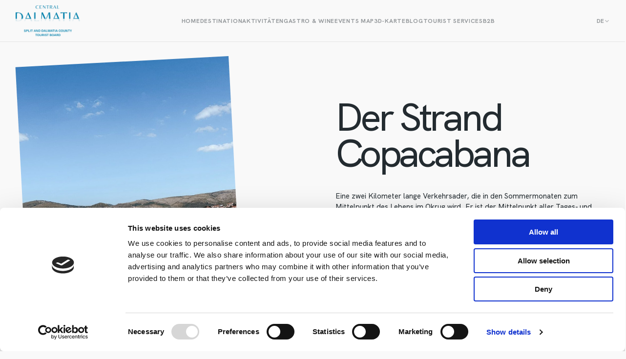

--- FILE ---
content_type: text/html; charset=UTF-8
request_url: https://www.dalmatia.hr/de/activities/plaza-copacabana/
body_size: 14229
content:
<!DOCTYPE html>
<html lang="de-DE">
<head>
	<meta charset="utf-8" />

<!-- Responsive -->
<!-- <meta content="width=device-width, initial-scale=1.0" name="viewport"> -->
<meta content="width=device-width, initial-scale=1.0, maximum-scale=1, user-scalable=no" name="viewport">

<!-- Remove IE's ability to use compatibility mode -->
<meta http-equiv="X-UA-Compatible" content="IE=edge" />

<!-- Disable phone formatting on Safari -->
<meta name="format-detection" content="telephone=no">

<!-- Speed up fetching of external assets -->
<link rel="dns-prefetch" href="//fonts.googleapis.com">
<link rel="dns-prefetch" href="//ajax.googleapis.com">
<link rel="dns-prefetch" href="//www.google-analytics.com">

<!-- Windows (Phone) Meta -->

<!-- Apple -->

<meta name="apple-mobile-web-app-capable" content="yes">



<style id='esCssVariables-global'>:root {--global-custom-blocks-name: eightshift-block;--global-main-content-width: 12;--global-max-cols: 12;--global-base-font: HKGrotesk;--global-second-font: LittleOphelia;--global-z-index-header: 100;--global-z-index-drawer: 99;--global-z-index-overlay: 98;--global-breakpoints-mobile: 768;--global-breakpoints-tablet: 960;--global-breakpoints-large-tablet: 1024;--global-breakpoints-desktop: 1440;--global-breakpoints-large: 1920;--global-grid-gutter: 32px;--global-grid-side-padding: 0;--global-containers-default: 90rem;--global-containers-blog: 50.625rem;--global-containers-blog-big: 59.625rem;--global-gutters-none: 0;--global-gutters-default: 2rem;--global-gutters-small: 2rem;--global-gutters-mobile: 1rem;--global-padding-x-large: 192;--global-padding-x-large-mobile: 112;--global-padding-large: 96;--global-padding-large-mobile: 56;--global-padding-medium: 48;--global-padding-medium-mobile: 40;--global-padding-default: 24;--global-padding-default-mobile: 16;--global-gap-x-large: 96;--global-gap-x-large-mobile: 80;--global-gap-large: 48;--global-gap-large-mobile: 40;--global-gap-medium: 32;--global-gap-medium-mobile: 32;--global-gap-default: 24;--global-gap-default-mobile: 16;--global-gap-small: 8;--global-section-spacing-min: -300;--global-section-spacing-max: 300;--global-section-spacing-step: 10;--global-section-in-spacing-min: 0;--global-section-in-spacing-max: 300;--global-section-in-spacing-step: 10;--global-colors-black: #232B30;--global-colors-black-values: 35 43 48;--global-colors-white: #F9F9F9;--global-colors-white-values: 249 249 249;--global-colors-gray800: #4F5559;--global-colors-gray800-values: 79 85 89;--global-colors-gray500: #919598;--global-colors-gray500-values: 145 149 152;--global-colors-gray200: #B9BBBD;--global-colors-gray200-values: 185 187 189;--global-colors-gray100: #E4E4E5;--global-colors-gray100-values: 228 228 229;--global-colors-blue500: #1F7BD3;--global-colors-blue500-values: 31 123 211;--global-colors-blue100: #E9F5FF;--global-colors-blue100-values: 233 245 255;--global-colors-orange500: #F58066;--global-colors-orange500-values: 245 128 102;--global-colors-orange300: #F3B6A8;--global-colors-orange300-values: 243 182 168;--global-colors-orange200: #FCCFC6;--global-colors-orange200-values: 252 207 198;--global-colors-orange100: #FEF1EF;--global-colors-orange100-values: 254 241 239;--global-colors-yellow500: #FFDD65;--global-colors-yellow500-values: 255 221 101;--global-colors-yellow100: #FCF7E5;--global-colors-yellow100-values: 252 247 229;--global-colors-green100: #E8F5ED;--global-colors-green100-values: 232 245 237;--global-colors-green200: #179F5E;--global-colors-green200-values: 23 159 94;}</style><script data-cookieconsent="ignore">
	window.dataLayer = window.dataLayer || [];
	function gtag() {
		dataLayer.push(arguments);
	}
	gtag("consent", "default", {
		ad_user_data: "denied",
		ad_personalization: "denied",
		ad_storage: "denied",
		analytics_storage: "denied",
		functionality_storage: "denied",
		personalization_storage: "denied",
		security_storage: "granted",
		wait_for_update: 500,
	});
	gtag("set", "ads_data_redaction", true);
	</script>
<script type="text/javascript"
		id="Cookiebot"
		src="https://consent.cookiebot.com/uc.js"
		data-cbid="66faec82-568e-4cb5-abe6-8dbd8f0d2f6e"
						data-culture="DE"
				data-blockingmode="auto"
	></script>
<meta name='robots' content='index, follow, max-image-preview:large, max-snippet:-1, max-video-preview:-1' />
	<style>img:is([sizes="auto" i], [sizes^="auto," i]) { contain-intrinsic-size: 3000px 1500px }</style>
	<link rel="alternate" hreflang="hr" href="https://www.dalmatia.hr/hr/activities/plaza-copacabana/" />
<link rel="alternate" hreflang="en" href="https://www.dalmatia.hr/activities/copacabana-beach/" />
<link rel="alternate" hreflang="de" href="https://www.dalmatia.hr/de/activities/plaza-copacabana/" />
<link rel="alternate" hreflang="it" href="https://www.dalmatia.hr/it/activities/plaza-copacabana/" />
<link rel="alternate" hreflang="pl" href="https://www.dalmatia.hr/pl/activities/plaza-copacabana/" />
<link rel="alternate" hreflang="fr" href="https://www.dalmatia.hr/fr/activities/plaza-copacabana/" />
<link rel="alternate" hreflang="es" href="https://www.dalmatia.hr/es/activities/plaza-copacabana/" />
<link rel="alternate" hreflang="x-default" href="https://www.dalmatia.hr/activities/copacabana-beach/" />

<!-- Google Tag Manager for WordPress by gtm4wp.com -->
<script data-cfasync="false" data-pagespeed-no-defer>
	var gtm4wp_datalayer_name = "dataLayer";
	var dataLayer = dataLayer || [];
</script>
<!-- End Google Tag Manager for WordPress by gtm4wp.com -->
	<!-- This site is optimized with the Yoast SEO plugin v26.6 - https://yoast.com/wordpress/plugins/seo/ -->
	<title>Der Strand Copacabana - The official site of the Tourist Board Split-Dalmatia County</title>
	<meta name="description" content="Žila kucavica dugačka dva kilometra koja u ljetnim mjesecima postaje središte života Okruga. Sjecište je svih dnevnih i noćnih zbivanja – danju ispunjena kupačima, a noću ljubiteljima zabave i gastronomadima" />
	<link rel="canonical" href="https://dalmatia.kinsta.cloud/activities/copacabana-beach/" />
	<meta property="og:locale" content="de_DE" />
	<meta property="og:type" content="article" />
	<meta property="og:title" content="Der Strand Copacabana - The official site of the Tourist Board Split-Dalmatia County" />
	<meta property="og:description" content="Žila kucavica dugačka dva kilometra koja u ljetnim mjesecima postaje središte života Okruga. Sjecište je svih dnevnih i noćnih zbivanja – danju ispunjena kupačima, a noću ljubiteljima zabave i gastronomadima" />
	<meta property="og:url" content="https://dalmatia.kinsta.cloud/activities/copacabana-beach/" />
	<meta property="og:site_name" content="The official site of the Tourist Board Split-Dalmatia County" />
	<meta property="article:publisher" content="https://www.facebook.com/Dalmatia.hr" />
	<meta property="article:modified_time" content="2024-02-29T13:42:58+00:00" />
	<meta property="og:image" content="https://dalmatia.kinsta.cloud/wp-content/uploads/2023/07/Okrug_shutterstock_2158389071-min.jpg" />
	<meta property="og:image:width" content="2000" />
	<meta property="og:image:height" content="1500" />
	<meta property="og:image:type" content="image/jpeg" />
	<meta name="twitter:card" content="summary_large_image" />
	<meta name="twitter:label1" content="Geschätzte Lesezeit" />
	<meta name="twitter:data1" content="1 Minute" />
	<script type="application/ld+json" class="yoast-schema-graph">{"@context":"https://schema.org","@graph":[{"@type":"WebPage","@id":"https://dalmatia.kinsta.cloud/activities/copacabana-beach/","url":"https://dalmatia.kinsta.cloud/activities/copacabana-beach/","name":"Der Strand Copacabana - The official site of the Tourist Board Split-Dalmatia County","isPartOf":{"@id":"https://www.dalmatia.hr/es/#website"},"primaryImageOfPage":{"@id":"https://dalmatia.kinsta.cloud/activities/copacabana-beach/#primaryimage"},"image":{"@id":"https://dalmatia.kinsta.cloud/activities/copacabana-beach/#primaryimage"},"thumbnailUrl":"https://www.dalmatia.hr/wp-content/uploads/2023/07/Okrug_shutterstock_2158389071-min.jpg","datePublished":"2023-07-10T08:29:59+00:00","dateModified":"2024-02-29T13:42:58+00:00","description":"Žila kucavica dugačka dva kilometra koja u ljetnim mjesecima postaje središte života Okruga. Sjecište je svih dnevnih i noćnih zbivanja – danju ispunjena kupačima, a noću ljubiteljima zabave i gastronomadima","breadcrumb":{"@id":"https://dalmatia.kinsta.cloud/activities/copacabana-beach/#breadcrumb"},"inLanguage":"de","potentialAction":[{"@type":"ReadAction","target":["https://dalmatia.kinsta.cloud/activities/copacabana-beach/"]}]},{"@type":"ImageObject","inLanguage":"de","@id":"https://dalmatia.kinsta.cloud/activities/copacabana-beach/#primaryimage","url":"https://www.dalmatia.hr/wp-content/uploads/2023/07/Okrug_shutterstock_2158389071-min.jpg","contentUrl":"https://www.dalmatia.hr/wp-content/uploads/2023/07/Okrug_shutterstock_2158389071-min.jpg","width":2000,"height":1500},{"@type":"BreadcrumbList","@id":"https://dalmatia.kinsta.cloud/activities/copacabana-beach/#breadcrumb","itemListElement":[{"@type":"ListItem","position":1,"name":"Home","item":"https://www.dalmatia.hr/de/"},{"@type":"ListItem","position":2,"name":"Der Strand Copacabana"}]},{"@type":"WebSite","@id":"https://www.dalmatia.hr/es/#website","url":"https://www.dalmatia.hr/es/","name":"The official site of the Tourist Board Split-Dalmatia County","description":"","potentialAction":[{"@type":"SearchAction","target":{"@type":"EntryPoint","urlTemplate":"https://www.dalmatia.hr/es/?s={search_term_string}"},"query-input":{"@type":"PropertyValueSpecification","valueRequired":true,"valueName":"search_term_string"}}],"inLanguage":"de"}]}</script>
	<!-- / Yoast SEO plugin. -->


<link rel='stylesheet' id='wp-block-library-css' href='https://www.dalmatia.hr/wp-includes/css/dist/block-library/style.min.css?ver=6.7.1' media='all' />
<link rel='stylesheet' id='editorskit-frontend-css' href='https://www.dalmatia.hr/wp-content/plugins/block-options/build/style.build.css?ver=new' media='all' />
<link rel='stylesheet' id='Boilerplate-block-style-css' href='https://www.dalmatia.hr/wp-content/themes/central-dalmatia/public/applicationBlocks-1a013ffb001d18c599d8.css?ver=1' media='all' />
<style id='classic-theme-styles-inline-css'>
/*! This file is auto-generated */
.wp-block-button__link{color:#fff;background-color:#32373c;border-radius:9999px;box-shadow:none;text-decoration:none;padding:calc(.667em + 2px) calc(1.333em + 2px);font-size:1.125em}.wp-block-file__button{background:#32373c;color:#fff;text-decoration:none}
</style>
<style id='global-styles-inline-css'>
:root{--wp--preset--aspect-ratio--square: 1;--wp--preset--aspect-ratio--4-3: 4/3;--wp--preset--aspect-ratio--3-4: 3/4;--wp--preset--aspect-ratio--3-2: 3/2;--wp--preset--aspect-ratio--2-3: 2/3;--wp--preset--aspect-ratio--16-9: 16/9;--wp--preset--aspect-ratio--9-16: 9/16;--wp--preset--color--black: #232B30;--wp--preset--color--cyan-bluish-gray: #abb8c3;--wp--preset--color--white: #F9F9F9;--wp--preset--color--pale-pink: #f78da7;--wp--preset--color--vivid-red: #cf2e2e;--wp--preset--color--luminous-vivid-orange: #ff6900;--wp--preset--color--luminous-vivid-amber: #fcb900;--wp--preset--color--light-green-cyan: #7bdcb5;--wp--preset--color--vivid-green-cyan: #00d084;--wp--preset--color--pale-cyan-blue: #8ed1fc;--wp--preset--color--vivid-cyan-blue: #0693e3;--wp--preset--color--vivid-purple: #9b51e0;--wp--preset--color--gray-800: #4F5559;--wp--preset--color--gray-500: #919598;--wp--preset--color--gray-200: #B9BBBD;--wp--preset--color--gray-100: #E4E4E5;--wp--preset--color--blue-500: #1F7BD3;--wp--preset--color--blue-100: #E9F5FF;--wp--preset--color--orange-500: #F58066;--wp--preset--color--orange-300: #F3B6A8;--wp--preset--color--orange-200: #FCCFC6;--wp--preset--color--orange-100: #FEF1EF;--wp--preset--color--yellow-500: #FFDD65;--wp--preset--color--yellow-100: #FCF7E5;--wp--preset--color--green-100: #E8F5ED;--wp--preset--color--green-200: #179F5E;--wp--preset--gradient--vivid-cyan-blue-to-vivid-purple: linear-gradient(135deg,rgba(6,147,227,1) 0%,rgb(155,81,224) 100%);--wp--preset--gradient--light-green-cyan-to-vivid-green-cyan: linear-gradient(135deg,rgb(122,220,180) 0%,rgb(0,208,130) 100%);--wp--preset--gradient--luminous-vivid-amber-to-luminous-vivid-orange: linear-gradient(135deg,rgba(252,185,0,1) 0%,rgba(255,105,0,1) 100%);--wp--preset--gradient--luminous-vivid-orange-to-vivid-red: linear-gradient(135deg,rgba(255,105,0,1) 0%,rgb(207,46,46) 100%);--wp--preset--gradient--very-light-gray-to-cyan-bluish-gray: linear-gradient(135deg,rgb(238,238,238) 0%,rgb(169,184,195) 100%);--wp--preset--gradient--cool-to-warm-spectrum: linear-gradient(135deg,rgb(74,234,220) 0%,rgb(151,120,209) 20%,rgb(207,42,186) 40%,rgb(238,44,130) 60%,rgb(251,105,98) 80%,rgb(254,248,76) 100%);--wp--preset--gradient--blush-light-purple: linear-gradient(135deg,rgb(255,206,236) 0%,rgb(152,150,240) 100%);--wp--preset--gradient--blush-bordeaux: linear-gradient(135deg,rgb(254,205,165) 0%,rgb(254,45,45) 50%,rgb(107,0,62) 100%);--wp--preset--gradient--luminous-dusk: linear-gradient(135deg,rgb(255,203,112) 0%,rgb(199,81,192) 50%,rgb(65,88,208) 100%);--wp--preset--gradient--pale-ocean: linear-gradient(135deg,rgb(255,245,203) 0%,rgb(182,227,212) 50%,rgb(51,167,181) 100%);--wp--preset--gradient--electric-grass: linear-gradient(135deg,rgb(202,248,128) 0%,rgb(113,206,126) 100%);--wp--preset--gradient--midnight: linear-gradient(135deg,rgb(2,3,129) 0%,rgb(40,116,252) 100%);--wp--preset--font-size--small: 13px;--wp--preset--font-size--medium: 20px;--wp--preset--font-size--large: 36px;--wp--preset--font-size--x-large: 42px;--wp--preset--spacing--20: 0.44rem;--wp--preset--spacing--30: 0.67rem;--wp--preset--spacing--40: 1rem;--wp--preset--spacing--50: 1.5rem;--wp--preset--spacing--60: 2.25rem;--wp--preset--spacing--70: 3.38rem;--wp--preset--spacing--80: 5.06rem;--wp--preset--shadow--natural: 6px 6px 9px rgba(0, 0, 0, 0.2);--wp--preset--shadow--deep: 12px 12px 50px rgba(0, 0, 0, 0.4);--wp--preset--shadow--sharp: 6px 6px 0px rgba(0, 0, 0, 0.2);--wp--preset--shadow--outlined: 6px 6px 0px -3px rgba(255, 255, 255, 1), 6px 6px rgba(0, 0, 0, 1);--wp--preset--shadow--crisp: 6px 6px 0px rgba(0, 0, 0, 1);}:where(.is-layout-flex){gap: 0.5em;}:where(.is-layout-grid){gap: 0.5em;}body .is-layout-flex{display: flex;}.is-layout-flex{flex-wrap: wrap;align-items: center;}.is-layout-flex > :is(*, div){margin: 0;}body .is-layout-grid{display: grid;}.is-layout-grid > :is(*, div){margin: 0;}:where(.wp-block-columns.is-layout-flex){gap: 2em;}:where(.wp-block-columns.is-layout-grid){gap: 2em;}:where(.wp-block-post-template.is-layout-flex){gap: 1.25em;}:where(.wp-block-post-template.is-layout-grid){gap: 1.25em;}.has-black-color{color: var(--wp--preset--color--black) !important;}.has-cyan-bluish-gray-color{color: var(--wp--preset--color--cyan-bluish-gray) !important;}.has-white-color{color: var(--wp--preset--color--white) !important;}.has-pale-pink-color{color: var(--wp--preset--color--pale-pink) !important;}.has-vivid-red-color{color: var(--wp--preset--color--vivid-red) !important;}.has-luminous-vivid-orange-color{color: var(--wp--preset--color--luminous-vivid-orange) !important;}.has-luminous-vivid-amber-color{color: var(--wp--preset--color--luminous-vivid-amber) !important;}.has-light-green-cyan-color{color: var(--wp--preset--color--light-green-cyan) !important;}.has-vivid-green-cyan-color{color: var(--wp--preset--color--vivid-green-cyan) !important;}.has-pale-cyan-blue-color{color: var(--wp--preset--color--pale-cyan-blue) !important;}.has-vivid-cyan-blue-color{color: var(--wp--preset--color--vivid-cyan-blue) !important;}.has-vivid-purple-color{color: var(--wp--preset--color--vivid-purple) !important;}.has-black-background-color{background-color: var(--wp--preset--color--black) !important;}.has-cyan-bluish-gray-background-color{background-color: var(--wp--preset--color--cyan-bluish-gray) !important;}.has-white-background-color{background-color: var(--wp--preset--color--white) !important;}.has-pale-pink-background-color{background-color: var(--wp--preset--color--pale-pink) !important;}.has-vivid-red-background-color{background-color: var(--wp--preset--color--vivid-red) !important;}.has-luminous-vivid-orange-background-color{background-color: var(--wp--preset--color--luminous-vivid-orange) !important;}.has-luminous-vivid-amber-background-color{background-color: var(--wp--preset--color--luminous-vivid-amber) !important;}.has-light-green-cyan-background-color{background-color: var(--wp--preset--color--light-green-cyan) !important;}.has-vivid-green-cyan-background-color{background-color: var(--wp--preset--color--vivid-green-cyan) !important;}.has-pale-cyan-blue-background-color{background-color: var(--wp--preset--color--pale-cyan-blue) !important;}.has-vivid-cyan-blue-background-color{background-color: var(--wp--preset--color--vivid-cyan-blue) !important;}.has-vivid-purple-background-color{background-color: var(--wp--preset--color--vivid-purple) !important;}.has-black-border-color{border-color: var(--wp--preset--color--black) !important;}.has-cyan-bluish-gray-border-color{border-color: var(--wp--preset--color--cyan-bluish-gray) !important;}.has-white-border-color{border-color: var(--wp--preset--color--white) !important;}.has-pale-pink-border-color{border-color: var(--wp--preset--color--pale-pink) !important;}.has-vivid-red-border-color{border-color: var(--wp--preset--color--vivid-red) !important;}.has-luminous-vivid-orange-border-color{border-color: var(--wp--preset--color--luminous-vivid-orange) !important;}.has-luminous-vivid-amber-border-color{border-color: var(--wp--preset--color--luminous-vivid-amber) !important;}.has-light-green-cyan-border-color{border-color: var(--wp--preset--color--light-green-cyan) !important;}.has-vivid-green-cyan-border-color{border-color: var(--wp--preset--color--vivid-green-cyan) !important;}.has-pale-cyan-blue-border-color{border-color: var(--wp--preset--color--pale-cyan-blue) !important;}.has-vivid-cyan-blue-border-color{border-color: var(--wp--preset--color--vivid-cyan-blue) !important;}.has-vivid-purple-border-color{border-color: var(--wp--preset--color--vivid-purple) !important;}.has-vivid-cyan-blue-to-vivid-purple-gradient-background{background: var(--wp--preset--gradient--vivid-cyan-blue-to-vivid-purple) !important;}.has-light-green-cyan-to-vivid-green-cyan-gradient-background{background: var(--wp--preset--gradient--light-green-cyan-to-vivid-green-cyan) !important;}.has-luminous-vivid-amber-to-luminous-vivid-orange-gradient-background{background: var(--wp--preset--gradient--luminous-vivid-amber-to-luminous-vivid-orange) !important;}.has-luminous-vivid-orange-to-vivid-red-gradient-background{background: var(--wp--preset--gradient--luminous-vivid-orange-to-vivid-red) !important;}.has-very-light-gray-to-cyan-bluish-gray-gradient-background{background: var(--wp--preset--gradient--very-light-gray-to-cyan-bluish-gray) !important;}.has-cool-to-warm-spectrum-gradient-background{background: var(--wp--preset--gradient--cool-to-warm-spectrum) !important;}.has-blush-light-purple-gradient-background{background: var(--wp--preset--gradient--blush-light-purple) !important;}.has-blush-bordeaux-gradient-background{background: var(--wp--preset--gradient--blush-bordeaux) !important;}.has-luminous-dusk-gradient-background{background: var(--wp--preset--gradient--luminous-dusk) !important;}.has-pale-ocean-gradient-background{background: var(--wp--preset--gradient--pale-ocean) !important;}.has-electric-grass-gradient-background{background: var(--wp--preset--gradient--electric-grass) !important;}.has-midnight-gradient-background{background: var(--wp--preset--gradient--midnight) !important;}.has-small-font-size{font-size: var(--wp--preset--font-size--small) !important;}.has-medium-font-size{font-size: var(--wp--preset--font-size--medium) !important;}.has-large-font-size{font-size: var(--wp--preset--font-size--large) !important;}.has-x-large-font-size{font-size: var(--wp--preset--font-size--x-large) !important;}
:where(.wp-block-post-template.is-layout-flex){gap: 1.25em;}:where(.wp-block-post-template.is-layout-grid){gap: 1.25em;}
:where(.wp-block-columns.is-layout-flex){gap: 2em;}:where(.wp-block-columns.is-layout-grid){gap: 2em;}
:root :where(.wp-block-pullquote){font-size: 1.5em;line-height: 1.6;}
</style>
<link rel='stylesheet' id='wpml-blocks-css' href='https://www.dalmatia.hr/wp-content/plugins/sitepress-multilingual-cms/dist/css/blocks/styles.css?ver=4.6.7' media='all' />
<link rel='stylesheet' id='pb_animate-css' href='https://www.dalmatia.hr/wp-content/plugins/ays-popup-box/public/css/animate.css?ver=3.9.5' media='all' />
<link rel='stylesheet' id='baguettebox-css-css' href='https://www.dalmatia.hr/wp-content/plugins/gallery-block-lightbox/dist/baguetteBox.min.css?ver=1.11.1' media='all' />
<link rel='stylesheet' id='qligg-swiper-css' href='https://www.dalmatia.hr/wp-content/plugins/insta-gallery/assets/frontend/swiper/swiper.min.css?ver=4.5.9' media='all' />
<link rel='stylesheet' id='qligg-frontend-css' href='https://www.dalmatia.hr/wp-content/plugins/insta-gallery/build/frontend/css/style.css?ver=4.5.9' media='all' />
<link rel='stylesheet' id='Boilerplate-theme-styles-css' href='https://www.dalmatia.hr/wp-content/themes/central-dalmatia/public/application-6764f06fcfcd599cadc8.css?ver=1' media='all' />
<link rel='stylesheet' id='Boilerplate-block-frontend-style-css' href='https://www.dalmatia.hr/wp-content/themes/central-dalmatia/public/applicationBlocksFrontend-54eb76d612557abefd5c.css?ver=1' media='all' />
<script src="https://www.dalmatia.hr/wp-includes/js/jquery/jquery.min.js?ver=3.7.1" id="jquery-core-js"></script>
<script src="https://www.dalmatia.hr/wp-includes/js/jquery/jquery-migrate.min.js?ver=3.4.1" id="jquery-migrate-js"></script>
<script id="wpml-cookie-js-extra">
var wpml_cookies = {"wp-wpml_current_language":{"value":"de","expires":1,"path":"\/"}};
var wpml_cookies = {"wp-wpml_current_language":{"value":"de","expires":1,"path":"\/"}};
</script>
<script src="https://www.dalmatia.hr/wp-content/plugins/sitepress-multilingual-cms/res/js/cookies/language-cookie.js?ver=4.6.7" id="wpml-cookie-js"></script>
<script id="ays-pb-js-extra">
var pbLocalizeObj = {"seconds":"seconds","thisWillClose":"This will close in","icons":{"close_icon":"<svg class=\"ays_pb_material_close_icon\" xmlns=\"https:\/\/www.w3.org\/2000\/svg\" height=\"36px\" viewBox=\"0 0 24 24\" width=\"36px\" fill=\"#000000\" alt=\"Pop-up Close\"><path d=\"M0 0h24v24H0z\" fill=\"none\"\/><path d=\"M19 6.41L17.59 5 12 10.59 6.41 5 5 6.41 10.59 12 5 17.59 6.41 19 12 13.41 17.59 19 19 17.59 13.41 12z\"\/><\/svg>","close_circle_icon":"<svg class=\"ays_pb_material_close_circle_icon\" xmlns=\"https:\/\/www.w3.org\/2000\/svg\" height=\"24\" viewBox=\"0 0 24 24\" width=\"36\" alt=\"Pop-up Close\"><path d=\"M0 0h24v24H0z\" fill=\"none\"\/><path d=\"M12 2C6.47 2 2 6.47 2 12s4.47 10 10 10 10-4.47 10-10S17.53 2 12 2zm5 13.59L15.59 17 12 13.41 8.41 17 7 15.59 10.59 12 7 8.41 8.41 7 12 10.59 15.59 7 17 8.41 13.41 12 17 15.59z\"\/><\/svg>","volume_up_icon":"<svg class=\"ays_pb_fa_volume\" xmlns=\"https:\/\/www.w3.org\/2000\/svg\" height=\"24\" viewBox=\"0 0 24 24\" width=\"36\"><path d=\"M0 0h24v24H0z\" fill=\"none\"\/><path d=\"M3 9v6h4l5 5V4L7 9H3zm13.5 3c0-1.77-1.02-3.29-2.5-4.03v8.05c1.48-.73 2.5-2.25 2.5-4.02zM14 3.23v2.06c2.89.86 5 3.54 5 6.71s-2.11 5.85-5 6.71v2.06c4.01-.91 7-4.49 7-8.77s-2.99-7.86-7-8.77z\"\/><\/svg>","volume_mute_icon":"<svg xmlns=\"https:\/\/www.w3.org\/2000\/svg\" height=\"24\" viewBox=\"0 0 24 24\" width=\"24\"><path d=\"M0 0h24v24H0z\" fill=\"none\"\/><path d=\"M7 9v6h4l5 5V4l-5 5H7z\"\/><\/svg>"}};
</script>
<script src="https://www.dalmatia.hr/wp-content/plugins/ays-popup-box/public/js/ays-pb-public.js?ver=3.9.5" id="ays-pb-js"></script>
<link rel='shortlink' href='https://www.dalmatia.hr/de/?p=22335' />
<meta name="generator" content="WPML ver:4.6.7 stt:22,1,4,3,27,40,2;" />

<!-- Google Tag Manager for WordPress by gtm4wp.com -->
<!-- GTM Container placement set to automatic -->
<script data-cfasync="false" data-pagespeed-no-defer type="text/javascript">
	var dataLayer_content = {"pagePostType":"activities","pagePostType2":"single-activities","pagePostAuthor":"Nikola Petričević"};
	dataLayer.push( dataLayer_content );
</script>
<script data-cfasync="false">
(function(w,d,s,l,i){w[l]=w[l]||[];w[l].push({'gtm.start':
new Date().getTime(),event:'gtm.js'});var f=d.getElementsByTagName(s)[0],
j=d.createElement(s),dl=l!='dataLayer'?'&l='+l:'';j.async=true;j.src=
'//www.googletagmanager.com/gtm.js?id='+i+dl;f.parentNode.insertBefore(j,f);
})(window,document,'script','dataLayer','GTM-FH2N');
</script>
<!-- End Google Tag Manager for WordPress by gtm4wp.com --><style id="uagb-style-conditional-extension">@media (min-width: 1025px){body .uag-hide-desktop.uagb-google-map__wrap,body .uag-hide-desktop{display:none !important}}@media (min-width: 768px) and (max-width: 1024px){body .uag-hide-tab.uagb-google-map__wrap,body .uag-hide-tab{display:none !important}}@media (max-width: 767px){body .uag-hide-mob.uagb-google-map__wrap,body .uag-hide-mob{display:none !important}}</style><style id="uagb-style-frontend-22335">.uag-blocks-common-selector{z-index:var(--z-index-desktop) !important}@media (max-width: 976px){.uag-blocks-common-selector{z-index:var(--z-index-tablet) !important}}@media (max-width: 767px){.uag-blocks-common-selector{z-index:var(--z-index-mobile) !important}}
</style><link rel="icon" href="https://www.dalmatia.hr/wp-content/uploads/2024/10/dalmatia-favicon.png" sizes="32x32" />
<link rel="icon" href="https://www.dalmatia.hr/wp-content/uploads/2024/10/dalmatia-favicon.png" sizes="192x192" />
<link rel="apple-touch-icon" href="https://www.dalmatia.hr/wp-content/uploads/2024/10/dalmatia-favicon.png" />
<meta name="msapplication-TileImage" content="https://www.dalmatia.hr/wp-content/uploads/2024/10/dalmatia-favicon.png" />
		<style id="wp-custom-css">
			.wrapper.events-section-v1 .heading em {
	white-space: nowrap;
}

.croatia-logo {
	bottom: 462px;
	position: absolute !important;
	width: 203px;
	height: 154px;
	right: 0;
}

.position-relative {
	position: relative;
}

p.activity-paragraph {
	max-width: none;
}

.wrapper.activites-hero-section-v2 .text-paragraph-small {
	max-width: none;
}

@media (min-width: 961px) {
	.wrapper.top-attractions-season-section-v1 .wp-block-image.second-image.second-image-up-right {
		bottom: -60px;
		margin-left: 140px;
	}
	
	.italic-text-script-big em {
		white-space: nowrap;
	}
	
	.is-double-width {
		width: 47rem;
	}
	
		.information-section-v1 	.text-script-big {
		white-space: nowrap;
}

.experience-section-v1 .text-script-big {
	white-space: nowrap;
}
}

@media (min-width: 768px) {	
	.is-double-width {
		width: 47rem;
	}
}

.document {
	padding-bottom: 16px;
	border-bottom: 1px solid #E4E4E5;
}

.nautika {
	border-bottom: 0;
}

.nautika:first-child {
	padding-top: 0;
}

.charter {
	border-bottom: 0;
}

.statistika a {
	color: #000;
}

.statistika {
	background-color: transparent !important;
	padding-left: 0 !important;
}

.statistika div:first-child .document {
padding-top: 16px;
	border-top: 1px solid #E4E4E5;
}

.special-table table {
	border-collapse: separate;
	width: 100%;
	overflow-x: auto;
}

.special-table thead {
	border: 0;
}

.special-table thead th {
	padding: 0.5rem 0;
	border: 0;
	text-align: left;
	font-size: .75rem;
  font-weight: 700;
  letter-spacing: .04375rem;
  line-height: 1rem;	
	border-bottom: 0.0625rem solid #E4E4E5;
	padding-right: 1.25rem;
}

.special-table tbody tr td {
	padding: 1.25rem 1.25rem 1.25rem 0;
	border: 0;
	border-bottom: 0.0625rem solid #E4E4E5;
	font-size: .9375rem;
    font-weight: 500;
    line-height: 1.375rem;
	color: rgb(35,43,48);
}

.special-table.museum tbody tr td:nth-child(2) {
	white-space: nowrap;
}

.special-table.gallery tbody tr td:nth-child(4) {
	white-space: nowrap;
}

.special-table.dental tbody tr td:nth-child(6) {
	white-space: nowrap;
}

.special-table.rooms tbody tr td:nth-child(3) {
	white-space: nowrap;
}

.special-table.rooms tbody tr td:nth-child(7) {
	white-space: nowrap;
}

.special-table.rooms tbody tr td:nth-child(2) {
	white-space: nowrap;
}

.special-table.rooms.en tbody tr td:nth-child(6) {
	white-space: nowrap;
}

.special-table.rooms.en thead tr th:nth-child(6) {
	white-space: nowrap;
}

.special-table.rooms thead tr th:nth-child(5) {
	white-space: nowrap;
}

.drawer {
	z-index: 21474836312;
}


@media (max-width: 961px) {
	.special-table table {
		width: 100vw;
		display: block;
	}
	
	.special-table tbody tr td {
		white-space: nowrap;
	}
	
	.custom-slider .events-slider-v2-block__item-media {
		grid-template-columns: 1fr;
		max-height: 320px;
	}
}

.nautika-image {
	height: 300px;
	margin-bottom: 24px !important;
}

.wrapper.reach-destination-section-v1 .wp-block-columns.destination-map {
	grid-template-columns: 2fr 1fr;
	padding: 0;
}


@media (min-width: 1256px) {
	.gastro-logo {
		margin-left: 100px;
	}
}

@media (max-width: 961px) {
	.gastro-logo img {
		max-height: 145px;
	}
	
	.gastro-logo .block-image {
		align-items: flex-start;
		margin-bottom: 20px;
	}
	
	.religious {
		width: 40%;
	}
}

.religious {
		max-width: 150px;
}

.box3d {
	max-height: 500px;
	width: 100%;
}

@media (max-width: 961px) {
		max-width: calc(100% - 32px);
}


.advent {
	background-color: #ece6d6;
}

.advent h2 {
	color: #721e40;
	font-weight: 700;
}

.advent-2 em {
	color: #5d6c4d;
}

.advent-2 .wrapper.paragraph {
	background-color: transparent;
	margin-bottom: 12px;
}

.advent-2 .document .wrapper {
	background-color: transparent;
	color: #000;
}

.advent-2 .document .wrapper a {
	color: #000;
}

.text-advent {
	align-items: flex-start !important;
}

.text-advent p {
	max-width: none !important;
	padding-right: 20px;
}

.last-advent-item.image-gallery-section-v1 div.wp-block-columns {
	grid-template-columns: 57fr 43fr;
}

.last-advent-item p {
		max-width: none !important;
	padding-left: 24px;
}

.last-advent-item .third-image {
	right: 2rem !important;
	z-index: -1;
}

.last-advent-item .third-image img {
	top: -40px !important;
}

.last-advent-item .second-image img {
	    border: 0.3125rem solid white;
}


@media (max-width: 961px) {
.last-advent-item.image-gallery-section-v1 div.wp-block-columns {
	grid-template-columns: 1fr;
}
	
	.last-advent-item.image-gallery-section-v1 div.wp-block-columns > div:first-child {
	order: 1;
		margin-top: 60px;
}
	
	.last-advent-item p {
	padding-left: 0;
}
}

.image-order .second-image {
	z-index: 1;
}

.image-order .second-image img {
	border: 0.3125rem solid white;
} 


.map-wrapper {
	margin: 0 24px;
}

.events-slider-v2-block__item-description.text-paragraph-small{
	max-width: 40rem;
}


		</style>
		</head>
<body class="activities-template-default single single-activities postid-22335 language-de header-default">

<nav	class="layout-three-columns header header--sticky js-header"
	>
			<div class="container">
	
					<div class="layout-three-columns__column layout-three-columns__column layout-three-columns__column--left">
				<div class="header__logo">
<a
	class="logo"
	href="https://www.dalmatia.hr/de/"
>
	<img
		src="https://www.dalmatia.hr/wp-content/themes/central-dalmatia/public/logo-new.png"
		alt="The official site of the Tourist Board Split-Dalmatia County"
		title="The official site of the Tourist Board Split-Dalmatia County"
		class="logo__img skip-lazy"
		width=""
		height=""
	/>

			<img
			src="https://www.dalmatia.hr/wp-content/themes/central-dalmatia/public/logo-new.png"
			alt="The official site of the Tourist Board Split-Dalmatia County"
			title="The official site of the Tourist Board Split-Dalmatia County"
			class="logo__img logo__img--inverted skip-lazy"
			width=""
			height=""
		/>
	</a>
</div>			</div>
		
					<div class="layout-three-columns__column layout-three-columns__column layout-three-columns__column--center">
				<div class="header__menu"><ul class=" menu-horizontal "><li class="menu-horizontal__item  menu-horizontal__item--19645  menu-horizontal__item-- menu-horizontal__item--menu-item menu-horizontal__item--menu-item-type-post_type menu-horizontal__item--menu-item-object-page menu-horizontal__item--menu-item-home"><a href="https://www.dalmatia.hr/de/" class="menu-horizontal__link "><span class="menu-horizontal__link-text">Home</span></a></li>
<li class="menu-horizontal__item  menu-horizontal__item--10  menu-horizontal__item--cluster menu-horizontal__item--menu-item menu-horizontal__item--menu-item-type-post_type menu-horizontal__item--menu-item-object-page menu-horizontal__item--menu-item-has-children"><a href="https://www.dalmatia.hr/de/destination/" class="menu-horizontal__link "><span class="menu-horizontal__link-text">Destination</span></a>
	<ul class="menu-horizontal__sub-menu menu-horizontal__sub-menu--1">
    <li class="menu-horizontal__sub-menu__item menu-horizontal__sub-menu--1__item  menu-horizontal__item--303  menu-horizontal__item--title menu-horizontal__item--menu-item menu-horizontal__item--menu-item-type-custom menu-horizontal__item--menu-item-object-custom menu-horizontal__item--menu-item-has-children"><a href="#" class="menu-horizontal__sub-menu__link  menu-horizontal__sub-menu--1__link "><span class="menu-horizontal__sub-menu__link-text menu-horizontal__sub-menu--1__link-text">Clusters</span></a>
		<ul class="menu-horizontal__sub-menu menu-horizontal__sub-menu--2">
        <li class="menu-horizontal__sub-menu__item menu-horizontal__sub-menu--2__item  menu-horizontal__item--19720  menu-horizontal__item-- menu-horizontal__item--menu-item menu-horizontal__item--menu-item-type-post_type menu-horizontal__item--menu-item-object-page"><a href="https://www.dalmatia.hr/de/obala/" class="menu-horizontal__sub-menu__link  menu-horizontal__sub-menu--2__link "><span class="menu-horizontal__sub-menu__link-text menu-horizontal__sub-menu--2__link-text">Die Küste</span></a></li>
        <li class="menu-horizontal__sub-menu__item menu-horizontal__sub-menu--2__item  menu-horizontal__item--19872  menu-horizontal__item-- menu-horizontal__item--menu-item menu-horizontal__item--menu-item-type-post_type menu-horizontal__item--menu-item-object-page"><a href="https://www.dalmatia.hr/de/otoci/" class="menu-horizontal__sub-menu__link  menu-horizontal__sub-menu--2__link "><span class="menu-horizontal__sub-menu__link-text menu-horizontal__sub-menu--2__link-text">Die Inseln</span></a></li>
        <li class="menu-horizontal__sub-menu__item menu-horizontal__sub-menu--2__item  menu-horizontal__item--35512  menu-horizontal__item-- menu-horizontal__item--menu-item menu-horizontal__item--menu-item-type-post_type menu-horizontal__item--menu-item-object-page"><a href="https://www.dalmatia.hr/de/zagora/" class="menu-horizontal__sub-menu__link  menu-horizontal__sub-menu--2__link "><span class="menu-horizontal__sub-menu__link-text menu-horizontal__sub-menu--2__link-text">Zagora</span></a></li>
	</ul>
</li>
    <li class="menu-horizontal__sub-menu__item menu-horizontal__sub-menu--1__item  menu-horizontal__item--19720  menu-horizontal__item--title menu-horizontal__item--two-columns menu-horizontal__item--menu-item menu-horizontal__item--menu-item-type-post_type menu-horizontal__item--menu-item-object-page menu-horizontal__item--menu-item-has-children"><a href="https://www.dalmatia.hr/de/obala/" class="menu-horizontal__sub-menu__link  menu-horizontal__sub-menu--1__link "><span class="menu-horizontal__sub-menu__link-text menu-horizontal__sub-menu--1__link-text">Die Küste</span></a>
		<ul class="menu-horizontal__sub-menu menu-horizontal__sub-menu--2">
        <li class="menu-horizontal__sub-menu__item menu-horizontal__sub-menu--2__item  menu-horizontal__item--19880  menu-horizontal__item-- menu-horizontal__item--menu-item menu-horizontal__item--menu-item-type-post_type menu-horizontal__item--menu-item-object-destinations"><a href="https://www.dalmatia.hr/de/destination/baska-voda/" class="menu-horizontal__sub-menu__link  menu-horizontal__sub-menu--2__link "><span class="menu-horizontal__sub-menu__link-text menu-horizontal__sub-menu--2__link-text">Baška Voda</span></a></li>
        <li class="menu-horizontal__sub-menu__item menu-horizontal__sub-menu--2__item  menu-horizontal__item--19886  menu-horizontal__item-- menu-horizontal__item--menu-item menu-horizontal__item--menu-item-type-post_type menu-horizontal__item--menu-item-object-destinations"><a href="https://www.dalmatia.hr/de/destination/brela/" class="menu-horizontal__sub-menu__link  menu-horizontal__sub-menu--2__link "><span class="menu-horizontal__sub-menu__link-text menu-horizontal__sub-menu--2__link-text">Brela</span></a></li>
        <li class="menu-horizontal__sub-menu__item menu-horizontal__sub-menu--2__item  menu-horizontal__item--19943  menu-horizontal__item-- menu-horizontal__item--menu-item menu-horizontal__item--menu-item-type-post_type menu-horizontal__item--menu-item-object-destinations"><a href="https://www.dalmatia.hr/de/destination/dugi-rat/" class="menu-horizontal__sub-menu__link  menu-horizontal__sub-menu--2__link "><span class="menu-horizontal__sub-menu__link-text menu-horizontal__sub-menu--2__link-text">Dugi Rat</span></a></li>
        <li class="menu-horizontal__sub-menu__item menu-horizontal__sub-menu--2__item  menu-horizontal__item--19901  menu-horizontal__item-- menu-horizontal__item--menu-item menu-horizontal__item--menu-item-type-post_type menu-horizontal__item--menu-item-object-destinations"><a href="https://www.dalmatia.hr/de/destination/drvenik/" class="menu-horizontal__sub-menu__link  menu-horizontal__sub-menu--2__link "><span class="menu-horizontal__sub-menu__link-text menu-horizontal__sub-menu--2__link-text">Drvenik</span></a></li>
        <li class="menu-horizontal__sub-menu__item menu-horizontal__sub-menu--2__item  menu-horizontal__item--19895  menu-horizontal__item-- menu-horizontal__item--menu-item menu-horizontal__item--menu-item-type-post_type menu-horizontal__item--menu-item-object-destinations"><a href="https://www.dalmatia.hr/de/destination/gradac/" class="menu-horizontal__sub-menu__link  menu-horizontal__sub-menu--2__link "><span class="menu-horizontal__sub-menu__link-text menu-horizontal__sub-menu--2__link-text">Gradac</span></a></li>
        <li class="menu-horizontal__sub-menu__item menu-horizontal__sub-menu--2__item  menu-horizontal__item--19912  menu-horizontal__item-- menu-horizontal__item--menu-item menu-horizontal__item--menu-item-type-post_type menu-horizontal__item--menu-item-object-destinations"><a href="https://www.dalmatia.hr/de/destination/igrane/" class="menu-horizontal__sub-menu__link  menu-horizontal__sub-menu--2__link "><span class="menu-horizontal__sub-menu__link-text menu-horizontal__sub-menu--2__link-text">Igrane</span></a></li>
        <li class="menu-horizontal__sub-menu__item menu-horizontal__sub-menu--2__item  menu-horizontal__item--20024  menu-horizontal__item-- menu-horizontal__item--menu-item menu-horizontal__item--menu-item-type-post_type menu-horizontal__item--menu-item-object-destinations"><a href="https://www.dalmatia.hr/de/destination/kastela/" class="menu-horizontal__sub-menu__link  menu-horizontal__sub-menu--2__link "><span class="menu-horizontal__sub-menu__link-text menu-horizontal__sub-menu--2__link-text">Kaštela</span></a></li>
        <li class="menu-horizontal__sub-menu__item menu-horizontal__sub-menu--2__item  menu-horizontal__item--19732  menu-horizontal__item-- menu-horizontal__item--menu-item menu-horizontal__item--menu-item-type-post_type menu-horizontal__item--menu-item-object-destinations"><a href="https://www.dalmatia.hr/de/destination/makarska/" class="menu-horizontal__sub-menu__link  menu-horizontal__sub-menu--2__link "><span class="menu-horizontal__sub-menu__link-text menu-horizontal__sub-menu--2__link-text">Makarska</span></a></li>
        <li class="menu-horizontal__sub-menu__item menu-horizontal__sub-menu--2__item  menu-horizontal__item--19976  menu-horizontal__item-- menu-horizontal__item--menu-item menu-horizontal__item--menu-item-type-post_type menu-horizontal__item--menu-item-object-destinations"><a href="https://www.dalmatia.hr/de/destination/marina/" class="menu-horizontal__sub-menu__link  menu-horizontal__sub-menu--2__link "><span class="menu-horizontal__sub-menu__link-text menu-horizontal__sub-menu--2__link-text">Marina</span></a></li>
        <li class="menu-horizontal__sub-menu__item menu-horizontal__sub-menu--2__item  menu-horizontal__item--19971  menu-horizontal__item-- menu-horizontal__item--menu-item menu-horizontal__item--menu-item-type-post_type menu-horizontal__item--menu-item-object-destinations"><a href="https://www.dalmatia.hr/de/destination/okrug/" class="menu-horizontal__sub-menu__link  menu-horizontal__sub-menu--2__link "><span class="menu-horizontal__sub-menu__link-text menu-horizontal__sub-menu--2__link-text">Okrug</span></a></li>
        <li class="menu-horizontal__sub-menu__item menu-horizontal__sub-menu--2__item  menu-horizontal__item--19923  menu-horizontal__item-- menu-horizontal__item--menu-item menu-horizontal__item--menu-item-type-post_type menu-horizontal__item--menu-item-object-destinations"><a href="https://www.dalmatia.hr/de/destination/omis/" class="menu-horizontal__sub-menu__link  menu-horizontal__sub-menu--2__link "><span class="menu-horizontal__sub-menu__link-text menu-horizontal__sub-menu--2__link-text">Omiš</span></a></li>
        <li class="menu-horizontal__sub-menu__item menu-horizontal__sub-menu--2__item  menu-horizontal__item--19907  menu-horizontal__item-- menu-horizontal__item--menu-item menu-horizontal__item--menu-item-type-post_type menu-horizontal__item--menu-item-object-destinations"><a href="https://www.dalmatia.hr/de/destination/podgora/" class="menu-horizontal__sub-menu__link  menu-horizontal__sub-menu--2__link "><span class="menu-horizontal__sub-menu__link-text menu-horizontal__sub-menu--2__link-text">Podgora</span></a></li>
        <li class="menu-horizontal__sub-menu__item menu-horizontal__sub-menu--2__item  menu-horizontal__item--19948  menu-horizontal__item-- menu-horizontal__item--menu-item menu-horizontal__item--menu-item-type-post_type menu-horizontal__item--menu-item-object-destinations"><a href="https://www.dalmatia.hr/de/destination/podstrana/" class="menu-horizontal__sub-menu__link  menu-horizontal__sub-menu--2__link "><span class="menu-horizontal__sub-menu__link-text menu-horizontal__sub-menu--2__link-text">Podstrana</span></a></li>
        <li class="menu-horizontal__sub-menu__item menu-horizontal__sub-menu--2__item  menu-horizontal__item--19981  menu-horizontal__item-- menu-horizontal__item--menu-item menu-horizontal__item--menu-item-type-post_type menu-horizontal__item--menu-item-object-destinations"><a href="https://www.dalmatia.hr/de/destination/seget/" class="menu-horizontal__sub-menu__link  menu-horizontal__sub-menu--2__link "><span class="menu-horizontal__sub-menu__link-text menu-horizontal__sub-menu--2__link-text">Seget</span></a></li>
        <li class="menu-horizontal__sub-menu__item menu-horizontal__sub-menu--2__item  menu-horizontal__item--19725  menu-horizontal__item-- menu-horizontal__item--menu-item menu-horizontal__item--menu-item-type-post_type menu-horizontal__item--menu-item-object-destinations"><a href="https://www.dalmatia.hr/de/destination/split/" class="menu-horizontal__sub-menu__link  menu-horizontal__sub-menu--2__link "><span class="menu-horizontal__sub-menu__link-text menu-horizontal__sub-menu--2__link-text">Split</span></a></li>
        <li class="menu-horizontal__sub-menu__item menu-horizontal__sub-menu--2__item  menu-horizontal__item--19954  menu-horizontal__item-- menu-horizontal__item--menu-item menu-horizontal__item--menu-item-type-post_type menu-horizontal__item--menu-item-object-destinations"><a href="https://www.dalmatia.hr/de/destination/solin/" class="menu-horizontal__sub-menu__link  menu-horizontal__sub-menu--2__link "><span class="menu-horizontal__sub-menu__link-text menu-horizontal__sub-menu--2__link-text">Solin</span></a></li>
        <li class="menu-horizontal__sub-menu__item menu-horizontal__sub-menu--2__item  menu-horizontal__item--19961  menu-horizontal__item-- menu-horizontal__item--menu-item menu-horizontal__item--menu-item-type-post_type menu-horizontal__item--menu-item-object-destinations"><a href="https://www.dalmatia.hr/de/destination/trogir/" class="menu-horizontal__sub-menu__link  menu-horizontal__sub-menu--2__link "><span class="menu-horizontal__sub-menu__link-text menu-horizontal__sub-menu--2__link-text">Trogir</span></a></li>
        <li class="menu-horizontal__sub-menu__item menu-horizontal__sub-menu--2__item  menu-horizontal__item--19891  menu-horizontal__item-- menu-horizontal__item--menu-item menu-horizontal__item--menu-item-type-post_type menu-horizontal__item--menu-item-object-destinations"><a href="https://www.dalmatia.hr/de/destination/tucepi/" class="menu-horizontal__sub-menu__link  menu-horizontal__sub-menu--2__link "><span class="menu-horizontal__sub-menu__link-text menu-horizontal__sub-menu--2__link-text">Tučepi</span></a></li>
        <li class="menu-horizontal__sub-menu__item menu-horizontal__sub-menu--2__item  menu-horizontal__item--19916  menu-horizontal__item-- menu-horizontal__item--menu-item menu-horizontal__item--menu-item-type-post_type menu-horizontal__item--menu-item-object-destinations"><a href="https://www.dalmatia.hr/de/destination/zivogosce/" class="menu-horizontal__sub-menu__link  menu-horizontal__sub-menu--2__link "><span class="menu-horizontal__sub-menu__link-text menu-horizontal__sub-menu--2__link-text">Živogošće</span></a></li>
	</ul>
</li>
    <li class="menu-horizontal__sub-menu__item menu-horizontal__sub-menu--1__item  menu-horizontal__item--19872  menu-horizontal__item--title menu-horizontal__item--menu-item menu-horizontal__item--menu-item-type-post_type menu-horizontal__item--menu-item-object-page menu-horizontal__item--menu-item-has-children"><a href="https://www.dalmatia.hr/de/otoci/" class="menu-horizontal__sub-menu__link  menu-horizontal__sub-menu--1__link "><span class="menu-horizontal__sub-menu__link-text menu-horizontal__sub-menu--1__link-text">Die Inseln</span></a>
		<ul class="menu-horizontal__sub-menu menu-horizontal__sub-menu--2">
        <li class="menu-horizontal__sub-menu__item menu-horizontal__sub-menu--2__item  menu-horizontal__item--20542  menu-horizontal__item-- menu-horizontal__item--menu-item menu-horizontal__item--menu-item-type-post_type menu-horizontal__item--menu-item-object-destinations"><a href="https://www.dalmatia.hr/de/destination/brac/" class="menu-horizontal__sub-menu__link  menu-horizontal__sub-menu--2__link "><span class="menu-horizontal__sub-menu__link-text menu-horizontal__sub-menu--2__link-text">Brač</span></a></li>
        <li class="menu-horizontal__sub-menu__item menu-horizontal__sub-menu--2__item  menu-horizontal__item--20927  menu-horizontal__item-- menu-horizontal__item--menu-item menu-horizontal__item--menu-item-type-post_type menu-horizontal__item--menu-item-object-destinations"><a href="https://www.dalmatia.hr/de/destination/hvar/" class="menu-horizontal__sub-menu__link  menu-horizontal__sub-menu--2__link "><span class="menu-horizontal__sub-menu__link-text menu-horizontal__sub-menu--2__link-text">Hvar</span></a></li>
        <li class="menu-horizontal__sub-menu__item menu-horizontal__sub-menu--2__item  menu-horizontal__item--20880  menu-horizontal__item-- menu-horizontal__item--menu-item menu-horizontal__item--menu-item-type-post_type menu-horizontal__item--menu-item-object-destinations"><a href="https://www.dalmatia.hr/de/destination/solta/" class="menu-horizontal__sub-menu__link  menu-horizontal__sub-menu--2__link "><span class="menu-horizontal__sub-menu__link-text menu-horizontal__sub-menu--2__link-text">Šolta</span></a></li>
        <li class="menu-horizontal__sub-menu__item menu-horizontal__sub-menu--2__item  menu-horizontal__item--20924  menu-horizontal__item-- menu-horizontal__item--menu-item menu-horizontal__item--menu-item-type-post_type menu-horizontal__item--menu-item-object-destinations"><a href="https://www.dalmatia.hr/de/destination/vis/" class="menu-horizontal__sub-menu__link  menu-horizontal__sub-menu--2__link "><span class="menu-horizontal__sub-menu__link-text menu-horizontal__sub-menu--2__link-text">Vis</span></a></li>
	</ul>
</li>
    <li class="menu-horizontal__sub-menu__item menu-horizontal__sub-menu--1__item  menu-horizontal__item--35512  menu-horizontal__item--title menu-horizontal__item--two-columns menu-horizontal__item--menu-item menu-horizontal__item--menu-item-type-post_type menu-horizontal__item--menu-item-object-page menu-horizontal__item--menu-item-has-children"><a href="https://www.dalmatia.hr/de/zagora/" class="menu-horizontal__sub-menu__link  menu-horizontal__sub-menu--1__link "><span class="menu-horizontal__sub-menu__link-text menu-horizontal__sub-menu--1__link-text">Zagora</span></a>
		<ul class="menu-horizontal__sub-menu menu-horizontal__sub-menu--2">
        <li class="menu-horizontal__sub-menu__item menu-horizontal__sub-menu--2__item  menu-horizontal__item--21732  menu-horizontal__item-- menu-horizontal__item--menu-item menu-horizontal__item--menu-item-type-post_type menu-horizontal__item--menu-item-object-destinations"><a href="https://www.dalmatia.hr/de/destination/dugopolje/" class="menu-horizontal__sub-menu__link  menu-horizontal__sub-menu--2__link "><span class="menu-horizontal__sub-menu__link-text menu-horizontal__sub-menu--2__link-text">Dugopolje</span></a></li>
        <li class="menu-horizontal__sub-menu__item menu-horizontal__sub-menu--2__item  menu-horizontal__item--21450  menu-horizontal__item-- menu-horizontal__item--menu-item menu-horizontal__item--menu-item-type-post_type menu-horizontal__item--menu-item-object-destinations"><a href="https://www.dalmatia.hr/de/destination/imotski/" class="menu-horizontal__sub-menu__link  menu-horizontal__sub-menu--2__link "><span class="menu-horizontal__sub-menu__link-text menu-horizontal__sub-menu--2__link-text">Imotski</span></a></li>
        <li class="menu-horizontal__sub-menu__item menu-horizontal__sub-menu--2__item  menu-horizontal__item--21753  menu-horizontal__item-- menu-horizontal__item--menu-item menu-horizontal__item--menu-item-type-post_type menu-horizontal__item--menu-item-object-destinations"><a href="https://www.dalmatia.hr/de/destination/klis/" class="menu-horizontal__sub-menu__link  menu-horizontal__sub-menu--2__link "><span class="menu-horizontal__sub-menu__link-text menu-horizontal__sub-menu--2__link-text">Klis</span></a></li>
        <li class="menu-horizontal__sub-menu__item menu-horizontal__sub-menu--2__item  menu-horizontal__item--21908  menu-horizontal__item-- menu-horizontal__item--menu-item menu-horizontal__item--menu-item-type-post_type menu-horizontal__item--menu-item-object-destinations"><a href="https://www.dalmatia.hr/de/destination/sinj/" class="menu-horizontal__sub-menu__link  menu-horizontal__sub-menu--2__link "><span class="menu-horizontal__sub-menu__link-text menu-horizontal__sub-menu--2__link-text">Sinj</span></a></li>
        <li class="menu-horizontal__sub-menu__item menu-horizontal__sub-menu--2__item  menu-horizontal__item--21510  menu-horizontal__item-- menu-horizontal__item--menu-item menu-horizontal__item--menu-item-type-post_type menu-horizontal__item--menu-item-object-destinations"><a href="https://www.dalmatia.hr/de/destination/sestanovac/" class="menu-horizontal__sub-menu__link  menu-horizontal__sub-menu--2__link "><span class="menu-horizontal__sub-menu__link-text menu-horizontal__sub-menu--2__link-text">Šestanovac</span></a></li>
        <li class="menu-horizontal__sub-menu__item menu-horizontal__sub-menu--2__item  menu-horizontal__item--21600  menu-horizontal__item-- menu-horizontal__item--menu-item menu-horizontal__item--menu-item-type-post_type menu-horizontal__item--menu-item-object-destinations"><a href="https://www.dalmatia.hr/de/destination/trilj/" class="menu-horizontal__sub-menu__link  menu-horizontal__sub-menu--2__link "><span class="menu-horizontal__sub-menu__link-text menu-horizontal__sub-menu--2__link-text">Trilj</span></a></li>
        <li class="menu-horizontal__sub-menu__item menu-horizontal__sub-menu--2__item  menu-horizontal__item--21590  menu-horizontal__item-- menu-horizontal__item--menu-item menu-horizontal__item--menu-item-type-post_type menu-horizontal__item--menu-item-object-destinations"><a href="https://www.dalmatia.hr/de/destination/vrgorac/" class="menu-horizontal__sub-menu__link  menu-horizontal__sub-menu--2__link "><span class="menu-horizontal__sub-menu__link-text menu-horizontal__sub-menu--2__link-text">Vrgorac</span></a></li>
        <li class="menu-horizontal__sub-menu__item menu-horizontal__sub-menu--2__item  menu-horizontal__item--21543  menu-horizontal__item-- menu-horizontal__item--menu-item menu-horizontal__item--menu-item-type-post_type menu-horizontal__item--menu-item-object-destinations"><a href="https://www.dalmatia.hr/de/destination/vrlika/" class="menu-horizontal__sub-menu__link  menu-horizontal__sub-menu--2__link "><span class="menu-horizontal__sub-menu__link-text menu-horizontal__sub-menu--2__link-text">Vrlika</span></a></li>
	</ul>
</li>
</ul>
</li>
<li class="menu-horizontal__item  menu-horizontal__item--19789  menu-horizontal__item-- menu-horizontal__item--menu-item menu-horizontal__item--menu-item-type-post_type menu-horizontal__item--menu-item-object-page menu-horizontal__item--menu-item-has-children"><a href="https://www.dalmatia.hr/de/activities/" class="menu-horizontal__link "><span class="menu-horizontal__link-text">Aktivitäten</span></a>
	<ul class="menu-horizontal__sub-menu menu-horizontal__sub-menu--1">
    <li class="menu-horizontal__sub-menu__item menu-horizontal__sub-menu--1__item  menu-horizontal__item--19789  menu-horizontal__item-- menu-horizontal__item--menu-item menu-horizontal__item--menu-item-type-post_type menu-horizontal__item--menu-item-object-page"><a href="https://www.dalmatia.hr/de/activities/" class="menu-horizontal__sub-menu__link  menu-horizontal__sub-menu--1__link "><span class="menu-horizontal__sub-menu__link-text menu-horizontal__sub-menu--1__link-text">Aktivitäten</span></a></li>
    <li class="menu-horizontal__sub-menu__item menu-horizontal__sub-menu--1__item  menu-horizontal__item--19651  menu-horizontal__item-- menu-horizontal__item--menu-item menu-horizontal__item--menu-item-type-post_type menu-horizontal__item--menu-item-object-page"><a href="https://www.dalmatia.hr/de/aktivni-turizam/" class="menu-horizontal__sub-menu__link  menu-horizontal__sub-menu--1__link "><span class="menu-horizontal__sub-menu__link-text menu-horizontal__sub-menu--1__link-text">Aktiver Tourismus</span></a></li>
    <li class="menu-horizontal__sub-menu__item menu-horizontal__sub-menu--1__item  menu-horizontal__item--19680  menu-horizontal__item-- menu-horizontal__item--menu-item menu-horizontal__item--menu-item-type-post_type menu-horizontal__item--menu-item-object-page"><a href="https://www.dalmatia.hr/de/ruralni-turizam/" class="menu-horizontal__sub-menu__link  menu-horizontal__sub-menu--1__link "><span class="menu-horizontal__sub-menu__link-text menu-horizontal__sub-menu--1__link-text">Ländlicher Tourismus</span></a></li>
    <li class="menu-horizontal__sub-menu__item menu-horizontal__sub-menu--1__item  menu-horizontal__item--19654  menu-horizontal__item-- menu-horizontal__item--menu-item menu-horizontal__item--menu-item-type-post_type menu-horizontal__item--menu-item-object-page"><a href="https://www.dalmatia.hr/de/kulturni-turizam/" class="menu-horizontal__sub-menu__link  menu-horizontal__sub-menu--1__link "><span class="menu-horizontal__sub-menu__link-text menu-horizontal__sub-menu--1__link-text">Kulturtourismus</span></a></li>
    <li class="menu-horizontal__sub-menu__item menu-horizontal__sub-menu--1__item  menu-horizontal__item--19685  menu-horizontal__item-- menu-horizontal__item--menu-item menu-horizontal__item--menu-item-type-post_type menu-horizontal__item--menu-item-object-page"><a href="https://www.dalmatia.hr/de/vjerski-turizam/" class="menu-horizontal__sub-menu__link  menu-horizontal__sub-menu--1__link "><span class="menu-horizontal__sub-menu__link-text menu-horizontal__sub-menu--1__link-text">Religionstourismus</span></a></li>
    <li class="menu-horizontal__sub-menu__item menu-horizontal__sub-menu--1__item  menu-horizontal__item--19658  menu-horizontal__item-- menu-horizontal__item--menu-item menu-horizontal__item--menu-item-type-post_type menu-horizontal__item--menu-item-object-page"><a href="https://www.dalmatia.hr/de/nauticki-turizam/" class="menu-horizontal__sub-menu__link  menu-horizontal__sub-menu--1__link "><span class="menu-horizontal__sub-menu__link-text menu-horizontal__sub-menu--1__link-text">Nautischer Tourismus</span></a></li>
    <li class="menu-horizontal__sub-menu__item menu-horizontal__sub-menu--1__item  menu-horizontal__item--40733  menu-horizontal__item-- menu-horizontal__item--menu-item menu-horizontal__item--menu-item-type-post_type menu-horizontal__item--menu-item-object-page"><a href="https://www.dalmatia.hr/de/diving/" class="menu-horizontal__sub-menu__link  menu-horizontal__sub-menu--1__link "><span class="menu-horizontal__sub-menu__link-text menu-horizontal__sub-menu--1__link-text">Diving/Scuba</span></a></li>
    <li class="menu-horizontal__sub-menu__item menu-horizontal__sub-menu--1__item  menu-horizontal__item--19692  menu-horizontal__item-- menu-horizontal__item--menu-item menu-horizontal__item--menu-item-type-post_type menu-horizontal__item--menu-item-object-page"><a href="https://www.dalmatia.hr/de/zdravstveni-turizam/" class="menu-horizontal__sub-menu__link  menu-horizontal__sub-menu--1__link "><span class="menu-horizontal__sub-menu__link-text menu-horizontal__sub-menu--1__link-text">Gesundheitstourismus</span></a></li>
    <li class="menu-horizontal__sub-menu__item menu-horizontal__sub-menu--1__item  menu-horizontal__item--36940  menu-horizontal__item-- menu-horizontal__item--menu-item menu-horizontal__item--menu-item-type-post_type menu-horizontal__item--menu-item-object-page"><a href="https://www.dalmatia.hr/de/poslovni-turizam/" class="menu-horizontal__sub-menu__link  menu-horizontal__sub-menu--1__link "><span class="menu-horizontal__sub-menu__link-text menu-horizontal__sub-menu--1__link-text">Business Tourism</span></a></li>
</ul>
</li>
<li class="menu-horizontal__item  menu-horizontal__item--19796  menu-horizontal__item-- menu-horizontal__item--menu-item menu-horizontal__item--menu-item-type-post_type menu-horizontal__item--menu-item-object-page"><a href="https://www.dalmatia.hr/de/gastro-wine/" class="menu-horizontal__link "><span class="menu-horizontal__link-text">Gastro &#038; Wine</span></a></li>
<li class="menu-horizontal__item  menu-horizontal__item--43039  menu-horizontal__item-- menu-horizontal__item--menu-item menu-horizontal__item--menu-item-type-post_type menu-horizontal__item--menu-item-object-page"><a href="https://www.dalmatia.hr/de/events-map/" class="menu-horizontal__link "><span class="menu-horizontal__link-text">Events Map</span></a></li>
<li class="menu-horizontal__item  menu-horizontal__item--19822  menu-horizontal__item-- menu-horizontal__item--menu-item menu-horizontal__item--menu-item-type-post_type menu-horizontal__item--menu-item-object-page"><a href="https://www.dalmatia.hr/de/3d-mapa/" class="menu-horizontal__link "><span class="menu-horizontal__link-text">3D-Karte</span></a></li>
<li class="menu-horizontal__item  menu-horizontal__item--36149  menu-horizontal__item-- menu-horizontal__item--menu-item menu-horizontal__item--menu-item-type-post_type menu-horizontal__item--menu-item-object-page menu-horizontal__item--current_page_parent"><a href="https://www.dalmatia.hr/de/blog/" class="menu-horizontal__link "><span class="menu-horizontal__link-text">Blog</span></a></li>
<li class="menu-horizontal__item  menu-horizontal__item--23078  menu-horizontal__item-- menu-horizontal__item--menu-item menu-horizontal__item--menu-item-type-custom menu-horizontal__item--menu-item-object-custom menu-horizontal__item--menu-item-has-children"><a class="menu-horizontal__link "><span class="menu-horizontal__link-text">Tourist services</span></a>
	<ul class="menu-horizontal__sub-menu menu-horizontal__sub-menu--1">
    <li class="menu-horizontal__sub-menu__item menu-horizontal__sub-menu--1__item  menu-horizontal__item--19814  menu-horizontal__item-- menu-horizontal__item--menu-item menu-horizontal__item--menu-item-type-post_type menu-horizontal__item--menu-item-object-page"><a href="https://www.dalmatia.hr/de/hoteli/" class="menu-horizontal__sub-menu__link  menu-horizontal__sub-menu--1__link "><span class="menu-horizontal__sub-menu__link-text menu-horizontal__sub-menu--1__link-text">Hotels</span></a></li>
    <li class="menu-horizontal__sub-menu__item menu-horizontal__sub-menu--1__item  menu-horizontal__item--26553  menu-horizontal__item-- menu-horizontal__item--menu-item menu-horizontal__item--menu-item-type-post_type menu-horizontal__item--menu-item-object-page"><a href="https://www.dalmatia.hr/de/kampovi/" class="menu-horizontal__sub-menu__link  menu-horizontal__sub-menu--1__link "><span class="menu-horizontal__sub-menu__link-text menu-horizontal__sub-menu--1__link-text">Campingplätze</span></a></li>
    <li class="menu-horizontal__sub-menu__item menu-horizontal__sub-menu--1__item  menu-horizontal__item--19818  menu-horizontal__item-- menu-horizontal__item--menu-item menu-horizontal__item--menu-item-type-post_type menu-horizontal__item--menu-item-object-page"><a href="https://www.dalmatia.hr/de/agencije/" class="menu-horizontal__sub-menu__link  menu-horizontal__sub-menu--1__link "><span class="menu-horizontal__sub-menu__link-text menu-horizontal__sub-menu--1__link-text">Reisebüros</span></a></li>
    <li class="menu-horizontal__sub-menu__item menu-horizontal__sub-menu--1__item  menu-horizontal__item--19831  menu-horizontal__item-- menu-horizontal__item--menu-item menu-horizontal__item--menu-item-type-post_type menu-horizontal__item--menu-item-object-page"><a href="https://www.dalmatia.hr/de/turisticke-zajednice/" class="menu-horizontal__sub-menu__link  menu-horizontal__sub-menu--1__link "><span class="menu-horizontal__sub-menu__link-text menu-horizontal__sub-menu--1__link-text">Touristenorganisationen</span></a></li>
    <li class="menu-horizontal__sub-menu__item menu-horizontal__sub-menu--1__item  menu-horizontal__item--26568  menu-horizontal__item-- menu-horizontal__item--menu-item menu-horizontal__item--menu-item-type-post_type menu-horizontal__item--menu-item-object-page"><a href="https://www.dalmatia.hr/de/charteri/" class="menu-horizontal__sub-menu__link  menu-horizontal__sub-menu--1__link "><span class="menu-horizontal__sub-menu__link-text menu-horizontal__sub-menu--1__link-text">Charter</span></a></li>
    <li class="menu-horizontal__sub-menu__item menu-horizontal__sub-menu--1__item  menu-horizontal__item--19834  menu-horizontal__item-- menu-horizontal__item--menu-item menu-horizontal__item--menu-item-type-post_type menu-horizontal__item--menu-item-object-page"><a href="https://www.dalmatia.hr/de/brosure/" class="menu-horizontal__sub-menu__link  menu-horizontal__sub-menu--1__link "><span class="menu-horizontal__sub-menu__link-text menu-horizontal__sub-menu--1__link-text">Broschüren</span></a></li>
    <li class="menu-horizontal__sub-menu__item menu-horizontal__sub-menu--1__item  menu-horizontal__item--19699  menu-horizontal__item-- menu-horizontal__item--menu-item menu-horizontal__item--menu-item-type-post_type menu-horizontal__item--menu-item-object-page"><a href="https://www.dalmatia.hr/de/kako-doci-do-destinacije/" class="menu-horizontal__sub-menu__link  menu-horizontal__sub-menu--1__link "><span class="menu-horizontal__sub-menu__link-text menu-horizontal__sub-menu--1__link-text">Wie sie ihr reiseziel erreichen</span></a></li>
    <li class="menu-horizontal__sub-menu__item menu-horizontal__sub-menu--1__item  menu-horizontal__item--19829  menu-horizontal__item-- menu-horizontal__item--menu-item menu-horizontal__item--menu-item-type-post_type menu-horizontal__item--menu-item-object-page"><a href="https://www.dalmatia.hr/de/korisne-informacije/" class="menu-horizontal__sub-menu__link  menu-horizontal__sub-menu--1__link "><span class="menu-horizontal__sub-menu__link-text menu-horizontal__sub-menu--1__link-text">Nützliche Informationen</span></a></li>
</ul>
</li>
<li class="menu-horizontal__item  menu-horizontal__item--23079  menu-horizontal__item-- menu-horizontal__item--menu-item menu-horizontal__item--menu-item-type-custom menu-horizontal__item--menu-item-object-custom menu-horizontal__item--menu-item-has-children"><a class="menu-horizontal__link "><span class="menu-horizontal__link-text">B2B</span></a>
	<ul class="menu-horizontal__sub-menu menu-horizontal__sub-menu--1">
    <li class="menu-horizontal__sub-menu__item menu-horizontal__sub-menu--1__item  menu-horizontal__item--19825  menu-horizontal__item-- menu-horizontal__item--menu-item menu-horizontal__item--menu-item-type-post_type menu-horizontal__item--menu-item-object-page"><a href="https://www.dalmatia.hr/de/sluzbene-informacije/" class="menu-horizontal__sub-menu__link  menu-horizontal__sub-menu--1__link "><span class="menu-horizontal__sub-menu__link-text menu-horizontal__sub-menu--1__link-text">Offizielle Informationen</span></a></li>
    <li class="menu-horizontal__sub-menu__item menu-horizontal__sub-menu--1__item  menu-horizontal__item--19837  menu-horizontal__item-- menu-horizontal__item--menu-item menu-horizontal__item--menu-item-type-post_type menu-horizontal__item--menu-item-object-page"><a href="https://www.dalmatia.hr/de/galerija/" class="menu-horizontal__sub-menu__link  menu-horizontal__sub-menu--1__link "><span class="menu-horizontal__sub-menu__link-text menu-horizontal__sub-menu--1__link-text">Galerie</span></a></li>
    <li class="menu-horizontal__sub-menu__item menu-horizontal__sub-menu--1__item  menu-horizontal__item--19839  menu-horizontal__item-- menu-horizontal__item--menu-item menu-horizontal__item--menu-item-type-post_type menu-horizontal__item--menu-item-object-page"><a href="https://www.dalmatia.hr/de/statistike/" class="menu-horizontal__sub-menu__link  menu-horizontal__sub-menu--1__link "><span class="menu-horizontal__sub-menu__link-text menu-horizontal__sub-menu--1__link-text">Statistiken</span></a></li>
    <li class="menu-horizontal__sub-menu__item menu-horizontal__sub-menu--1__item  menu-horizontal__item--19841  menu-horizontal__item-- menu-horizontal__item--menu-item menu-horizontal__item--menu-item-type-post_type menu-horizontal__item--menu-item-object-page"><a href="https://www.dalmatia.hr/de/natjecaji/" class="menu-horizontal__sub-menu__link  menu-horizontal__sub-menu--1__link "><span class="menu-horizontal__sub-menu__link-text menu-horizontal__sub-menu--1__link-text">Ausschreibungen</span></a></li>
    <li class="menu-horizontal__sub-menu__item menu-horizontal__sub-menu--1__item  menu-horizontal__item--19843  menu-horizontal__item-- menu-horizontal__item--menu-item menu-horizontal__item--menu-item-type-post_type menu-horizontal__item--menu-item-object-page"><a href="https://www.dalmatia.hr/de/edukacije/" class="menu-horizontal__sub-menu__link  menu-horizontal__sub-menu--1__link "><span class="menu-horizontal__sub-menu__link-text menu-horizontal__sub-menu--1__link-text">Aus-und Fortbildungen</span></a></li>
    <li class="menu-horizontal__sub-menu__item menu-horizontal__sub-menu--1__item  menu-horizontal__item--19993  menu-horizontal__item-- menu-horizontal__item--menu-item menu-horizontal__item--menu-item-type-custom menu-horizontal__item--menu-item-object-custom"><a href="https://us13.campaign-archive.com/home/?u=9b91ad150b11177ec877c8599&amp;id=2e37c4c3cd" class="menu-horizontal__sub-menu__link  menu-horizontal__sub-menu--1__link "><span class="menu-horizontal__sub-menu__link-text menu-horizontal__sub-menu--1__link-text">Newsletter</span></a></li>
</ul>
</li>
</ul></div>			</div>
		
					<div class="layout-three-columns__column layout-three-columns__column layout-three-columns__column--right">
				<div class="language-dropdown">
		<div class="language-dropdown__active">
																																																						<div class="language-dropdown__active-text">
						de					</div>
					<svg width="10" height="10" viewBox="0 0 10 10" fill="none" xmlns="http://www.w3.org/2000/svg">
						<path d="M8.125 3.75L5 6.875L1.875 3.75" stroke="#B9BBBD" stroke-width="1.5" stroke-linecap="round" stroke-linejoin="round"/>
					</svg>
									</div>
		<div class="language-dropdown__items">
											<a class="language-dropdown__item" href="https://www.dalmatia.hr/pl/activities/plaza-copacabana/" aria-label="Polnisch">
					<svg xmlns="http://www.w3.org/2000/svg" width="12" height="12" fill="none"><circle cx="6" cy="6" r="4" stroke="#F58066" stroke-dasharray="1.5 1.5" stroke-width="4"/></svg>
					<div class="language-dropdown__item-text">
						pl					</div>
				</a>
											<a class="language-dropdown__item" href="https://www.dalmatia.hr/it/activities/plaza-copacabana/" aria-label="Italienisch">
					<svg xmlns="http://www.w3.org/2000/svg" width="12" height="12" fill="none"><circle cx="6" cy="6" r="4" stroke="#F58066" stroke-dasharray="1.5 1.5" stroke-width="4"/></svg>
					<div class="language-dropdown__item-text">
						it					</div>
				</a>
											<a class="language-dropdown__item" href="https://www.dalmatia.hr/hr/activities/plaza-copacabana/" aria-label="Kroatisch">
					<svg xmlns="http://www.w3.org/2000/svg" width="12" height="12" fill="none"><circle cx="6" cy="6" r="4" stroke="#F58066" stroke-dasharray="1.5 1.5" stroke-width="4"/></svg>
					<div class="language-dropdown__item-text">
						hr					</div>
				</a>
											<a class="language-dropdown__item" href="https://www.dalmatia.hr/fr/activities/plaza-copacabana/" aria-label="Französisch">
					<svg xmlns="http://www.w3.org/2000/svg" width="12" height="12" fill="none"><circle cx="6" cy="6" r="4" stroke="#F58066" stroke-dasharray="1.5 1.5" stroke-width="4"/></svg>
					<div class="language-dropdown__item-text">
						fr					</div>
				</a>
											<a class="language-dropdown__item" href="https://www.dalmatia.hr/es/activities/plaza-copacabana/" aria-label="Spanisch">
					<svg xmlns="http://www.w3.org/2000/svg" width="12" height="12" fill="none"><circle cx="6" cy="6" r="4" stroke="#F58066" stroke-dasharray="1.5 1.5" stroke-width="4"/></svg>
					<div class="language-dropdown__item-text">
						es					</div>
				</a>
											<a class="language-dropdown__item" href="https://www.dalmatia.hr/activities/copacabana-beach/" aria-label="Englisch">
					<svg xmlns="http://www.w3.org/2000/svg" width="12" height="12" fill="none"><circle cx="6" cy="6" r="4" stroke="#F58066" stroke-dasharray="1.5 1.5" stroke-width="4"/></svg>
					<div class="language-dropdown__item-text">
						en					</div>
				</a>
											<a class="language-dropdown__item is-active" href="https://www.dalmatia.hr/de/activities/plaza-copacabana/" aria-label="Deutsch">
					<svg xmlns="http://www.w3.org/2000/svg" width="12" height="12" fill="none"><circle cx="6" cy="6" r="4" stroke="#F58066" stroke-dasharray="1.5 1.5" stroke-width="4"/></svg>
					<div class="language-dropdown__item-text">
						de					</div>
				</a>
					</div>
	</div><button class="hamburger js-hamburger" aria-label="Menu">
	<svg class="hamburger__icon" width="40" height="40" viewBox="0 0 40 40" fill="none" xmlns="http://www.w3.org/2000/svg">
		<path class="hamburger__icon--top" d="M33 18H34V16H33V18ZM7 18H33V16H7V18Z" fill="#232B30" stroke-linecap="round"/>
		<path class="hamburger__icon--btm" d="M33 24H34V22H33V24ZM7 24H33V22H7V24Z" fill="#232B30" stroke-linecap="round"/>
	</svg>
</button>			</div>
		
			</div>
	</nav><div
	class="drawer js-drawer"
	data-trigger="js-hamburger"
>
	<div class="drawer__menu"><ul class=" menu-vertical "><li class="menu-vertical__item  menu-vertical__item--19645  menu-vertical__item-- menu-vertical__item--menu-item menu-vertical__item--menu-item-type-post_type menu-vertical__item--menu-item-object-page menu-vertical__item--menu-item-home"><a href="https://www.dalmatia.hr/de/" class="menu-vertical__link "><span class="menu-vertical__link-text">Home</span></a></li>
<li class="menu-vertical__item  menu-vertical__item--10  menu-vertical__item--cluster menu-vertical__item--menu-item menu-vertical__item--menu-item-type-post_type menu-vertical__item--menu-item-object-page menu-vertical__item--menu-item-has-children"><a href="https://www.dalmatia.hr/de/destination/" class="menu-vertical__link "><span class="menu-vertical__link-text">Destination</span></a>
	<ul class="menu-vertical__sub-menu menu-vertical__sub-menu--1">
    <li class="menu-vertical__sub-menu__item menu-vertical__sub-menu--1__item  menu-vertical__item--303  menu-vertical__item--title menu-vertical__item--menu-item menu-vertical__item--menu-item-type-custom menu-vertical__item--menu-item-object-custom menu-vertical__item--menu-item-has-children"><a href="#" class="menu-vertical__sub-menu__link  menu-vertical__sub-menu--1__link "><span class="menu-vertical__sub-menu__link-text menu-vertical__sub-menu--1__link-text">Clusters</span></a>
		<ul class="menu-vertical__sub-menu menu-vertical__sub-menu--2">
        <li class="menu-vertical__sub-menu__item menu-vertical__sub-menu--2__item  menu-vertical__item--19720  menu-vertical__item-- menu-vertical__item--menu-item menu-vertical__item--menu-item-type-post_type menu-vertical__item--menu-item-object-page"><a href="https://www.dalmatia.hr/de/obala/" class="menu-vertical__sub-menu__link  menu-vertical__sub-menu--2__link "><span class="menu-vertical__sub-menu__link-text menu-vertical__sub-menu--2__link-text">Die Küste</span></a></li>
        <li class="menu-vertical__sub-menu__item menu-vertical__sub-menu--2__item  menu-vertical__item--19872  menu-vertical__item-- menu-vertical__item--menu-item menu-vertical__item--menu-item-type-post_type menu-vertical__item--menu-item-object-page"><a href="https://www.dalmatia.hr/de/otoci/" class="menu-vertical__sub-menu__link  menu-vertical__sub-menu--2__link "><span class="menu-vertical__sub-menu__link-text menu-vertical__sub-menu--2__link-text">Die Inseln</span></a></li>
        <li class="menu-vertical__sub-menu__item menu-vertical__sub-menu--2__item  menu-vertical__item--35512  menu-vertical__item-- menu-vertical__item--menu-item menu-vertical__item--menu-item-type-post_type menu-vertical__item--menu-item-object-page"><a href="https://www.dalmatia.hr/de/zagora/" class="menu-vertical__sub-menu__link  menu-vertical__sub-menu--2__link "><span class="menu-vertical__sub-menu__link-text menu-vertical__sub-menu--2__link-text">Zagora</span></a></li>
	</ul>
</li>
    <li class="menu-vertical__sub-menu__item menu-vertical__sub-menu--1__item  menu-vertical__item--19720  menu-vertical__item--title menu-vertical__item--two-columns menu-vertical__item--menu-item menu-vertical__item--menu-item-type-post_type menu-vertical__item--menu-item-object-page menu-vertical__item--menu-item-has-children"><a href="https://www.dalmatia.hr/de/obala/" class="menu-vertical__sub-menu__link  menu-vertical__sub-menu--1__link "><span class="menu-vertical__sub-menu__link-text menu-vertical__sub-menu--1__link-text">Die Küste</span></a>
		<ul class="menu-vertical__sub-menu menu-vertical__sub-menu--2">
        <li class="menu-vertical__sub-menu__item menu-vertical__sub-menu--2__item  menu-vertical__item--19880  menu-vertical__item-- menu-vertical__item--menu-item menu-vertical__item--menu-item-type-post_type menu-vertical__item--menu-item-object-destinations"><a href="https://www.dalmatia.hr/de/destination/baska-voda/" class="menu-vertical__sub-menu__link  menu-vertical__sub-menu--2__link "><span class="menu-vertical__sub-menu__link-text menu-vertical__sub-menu--2__link-text">Baška Voda</span></a></li>
        <li class="menu-vertical__sub-menu__item menu-vertical__sub-menu--2__item  menu-vertical__item--19886  menu-vertical__item-- menu-vertical__item--menu-item menu-vertical__item--menu-item-type-post_type menu-vertical__item--menu-item-object-destinations"><a href="https://www.dalmatia.hr/de/destination/brela/" class="menu-vertical__sub-menu__link  menu-vertical__sub-menu--2__link "><span class="menu-vertical__sub-menu__link-text menu-vertical__sub-menu--2__link-text">Brela</span></a></li>
        <li class="menu-vertical__sub-menu__item menu-vertical__sub-menu--2__item  menu-vertical__item--19943  menu-vertical__item-- menu-vertical__item--menu-item menu-vertical__item--menu-item-type-post_type menu-vertical__item--menu-item-object-destinations"><a href="https://www.dalmatia.hr/de/destination/dugi-rat/" class="menu-vertical__sub-menu__link  menu-vertical__sub-menu--2__link "><span class="menu-vertical__sub-menu__link-text menu-vertical__sub-menu--2__link-text">Dugi Rat</span></a></li>
        <li class="menu-vertical__sub-menu__item menu-vertical__sub-menu--2__item  menu-vertical__item--19901  menu-vertical__item-- menu-vertical__item--menu-item menu-vertical__item--menu-item-type-post_type menu-vertical__item--menu-item-object-destinations"><a href="https://www.dalmatia.hr/de/destination/drvenik/" class="menu-vertical__sub-menu__link  menu-vertical__sub-menu--2__link "><span class="menu-vertical__sub-menu__link-text menu-vertical__sub-menu--2__link-text">Drvenik</span></a></li>
        <li class="menu-vertical__sub-menu__item menu-vertical__sub-menu--2__item  menu-vertical__item--19895  menu-vertical__item-- menu-vertical__item--menu-item menu-vertical__item--menu-item-type-post_type menu-vertical__item--menu-item-object-destinations"><a href="https://www.dalmatia.hr/de/destination/gradac/" class="menu-vertical__sub-menu__link  menu-vertical__sub-menu--2__link "><span class="menu-vertical__sub-menu__link-text menu-vertical__sub-menu--2__link-text">Gradac</span></a></li>
        <li class="menu-vertical__sub-menu__item menu-vertical__sub-menu--2__item  menu-vertical__item--19912  menu-vertical__item-- menu-vertical__item--menu-item menu-vertical__item--menu-item-type-post_type menu-vertical__item--menu-item-object-destinations"><a href="https://www.dalmatia.hr/de/destination/igrane/" class="menu-vertical__sub-menu__link  menu-vertical__sub-menu--2__link "><span class="menu-vertical__sub-menu__link-text menu-vertical__sub-menu--2__link-text">Igrane</span></a></li>
        <li class="menu-vertical__sub-menu__item menu-vertical__sub-menu--2__item  menu-vertical__item--20024  menu-vertical__item-- menu-vertical__item--menu-item menu-vertical__item--menu-item-type-post_type menu-vertical__item--menu-item-object-destinations"><a href="https://www.dalmatia.hr/de/destination/kastela/" class="menu-vertical__sub-menu__link  menu-vertical__sub-menu--2__link "><span class="menu-vertical__sub-menu__link-text menu-vertical__sub-menu--2__link-text">Kaštela</span></a></li>
        <li class="menu-vertical__sub-menu__item menu-vertical__sub-menu--2__item  menu-vertical__item--19732  menu-vertical__item-- menu-vertical__item--menu-item menu-vertical__item--menu-item-type-post_type menu-vertical__item--menu-item-object-destinations"><a href="https://www.dalmatia.hr/de/destination/makarska/" class="menu-vertical__sub-menu__link  menu-vertical__sub-menu--2__link "><span class="menu-vertical__sub-menu__link-text menu-vertical__sub-menu--2__link-text">Makarska</span></a></li>
        <li class="menu-vertical__sub-menu__item menu-vertical__sub-menu--2__item  menu-vertical__item--19976  menu-vertical__item-- menu-vertical__item--menu-item menu-vertical__item--menu-item-type-post_type menu-vertical__item--menu-item-object-destinations"><a href="https://www.dalmatia.hr/de/destination/marina/" class="menu-vertical__sub-menu__link  menu-vertical__sub-menu--2__link "><span class="menu-vertical__sub-menu__link-text menu-vertical__sub-menu--2__link-text">Marina</span></a></li>
        <li class="menu-vertical__sub-menu__item menu-vertical__sub-menu--2__item  menu-vertical__item--19971  menu-vertical__item-- menu-vertical__item--menu-item menu-vertical__item--menu-item-type-post_type menu-vertical__item--menu-item-object-destinations"><a href="https://www.dalmatia.hr/de/destination/okrug/" class="menu-vertical__sub-menu__link  menu-vertical__sub-menu--2__link "><span class="menu-vertical__sub-menu__link-text menu-vertical__sub-menu--2__link-text">Okrug</span></a></li>
        <li class="menu-vertical__sub-menu__item menu-vertical__sub-menu--2__item  menu-vertical__item--19923  menu-vertical__item-- menu-vertical__item--menu-item menu-vertical__item--menu-item-type-post_type menu-vertical__item--menu-item-object-destinations"><a href="https://www.dalmatia.hr/de/destination/omis/" class="menu-vertical__sub-menu__link  menu-vertical__sub-menu--2__link "><span class="menu-vertical__sub-menu__link-text menu-vertical__sub-menu--2__link-text">Omiš</span></a></li>
        <li class="menu-vertical__sub-menu__item menu-vertical__sub-menu--2__item  menu-vertical__item--19907  menu-vertical__item-- menu-vertical__item--menu-item menu-vertical__item--menu-item-type-post_type menu-vertical__item--menu-item-object-destinations"><a href="https://www.dalmatia.hr/de/destination/podgora/" class="menu-vertical__sub-menu__link  menu-vertical__sub-menu--2__link "><span class="menu-vertical__sub-menu__link-text menu-vertical__sub-menu--2__link-text">Podgora</span></a></li>
        <li class="menu-vertical__sub-menu__item menu-vertical__sub-menu--2__item  menu-vertical__item--19948  menu-vertical__item-- menu-vertical__item--menu-item menu-vertical__item--menu-item-type-post_type menu-vertical__item--menu-item-object-destinations"><a href="https://www.dalmatia.hr/de/destination/podstrana/" class="menu-vertical__sub-menu__link  menu-vertical__sub-menu--2__link "><span class="menu-vertical__sub-menu__link-text menu-vertical__sub-menu--2__link-text">Podstrana</span></a></li>
        <li class="menu-vertical__sub-menu__item menu-vertical__sub-menu--2__item  menu-vertical__item--19981  menu-vertical__item-- menu-vertical__item--menu-item menu-vertical__item--menu-item-type-post_type menu-vertical__item--menu-item-object-destinations"><a href="https://www.dalmatia.hr/de/destination/seget/" class="menu-vertical__sub-menu__link  menu-vertical__sub-menu--2__link "><span class="menu-vertical__sub-menu__link-text menu-vertical__sub-menu--2__link-text">Seget</span></a></li>
        <li class="menu-vertical__sub-menu__item menu-vertical__sub-menu--2__item  menu-vertical__item--19725  menu-vertical__item-- menu-vertical__item--menu-item menu-vertical__item--menu-item-type-post_type menu-vertical__item--menu-item-object-destinations"><a href="https://www.dalmatia.hr/de/destination/split/" class="menu-vertical__sub-menu__link  menu-vertical__sub-menu--2__link "><span class="menu-vertical__sub-menu__link-text menu-vertical__sub-menu--2__link-text">Split</span></a></li>
        <li class="menu-vertical__sub-menu__item menu-vertical__sub-menu--2__item  menu-vertical__item--19954  menu-vertical__item-- menu-vertical__item--menu-item menu-vertical__item--menu-item-type-post_type menu-vertical__item--menu-item-object-destinations"><a href="https://www.dalmatia.hr/de/destination/solin/" class="menu-vertical__sub-menu__link  menu-vertical__sub-menu--2__link "><span class="menu-vertical__sub-menu__link-text menu-vertical__sub-menu--2__link-text">Solin</span></a></li>
        <li class="menu-vertical__sub-menu__item menu-vertical__sub-menu--2__item  menu-vertical__item--19961  menu-vertical__item-- menu-vertical__item--menu-item menu-vertical__item--menu-item-type-post_type menu-vertical__item--menu-item-object-destinations"><a href="https://www.dalmatia.hr/de/destination/trogir/" class="menu-vertical__sub-menu__link  menu-vertical__sub-menu--2__link "><span class="menu-vertical__sub-menu__link-text menu-vertical__sub-menu--2__link-text">Trogir</span></a></li>
        <li class="menu-vertical__sub-menu__item menu-vertical__sub-menu--2__item  menu-vertical__item--19891  menu-vertical__item-- menu-vertical__item--menu-item menu-vertical__item--menu-item-type-post_type menu-vertical__item--menu-item-object-destinations"><a href="https://www.dalmatia.hr/de/destination/tucepi/" class="menu-vertical__sub-menu__link  menu-vertical__sub-menu--2__link "><span class="menu-vertical__sub-menu__link-text menu-vertical__sub-menu--2__link-text">Tučepi</span></a></li>
        <li class="menu-vertical__sub-menu__item menu-vertical__sub-menu--2__item  menu-vertical__item--19916  menu-vertical__item-- menu-vertical__item--menu-item menu-vertical__item--menu-item-type-post_type menu-vertical__item--menu-item-object-destinations"><a href="https://www.dalmatia.hr/de/destination/zivogosce/" class="menu-vertical__sub-menu__link  menu-vertical__sub-menu--2__link "><span class="menu-vertical__sub-menu__link-text menu-vertical__sub-menu--2__link-text">Živogošće</span></a></li>
	</ul>
</li>
    <li class="menu-vertical__sub-menu__item menu-vertical__sub-menu--1__item  menu-vertical__item--19872  menu-vertical__item--title menu-vertical__item--menu-item menu-vertical__item--menu-item-type-post_type menu-vertical__item--menu-item-object-page menu-vertical__item--menu-item-has-children"><a href="https://www.dalmatia.hr/de/otoci/" class="menu-vertical__sub-menu__link  menu-vertical__sub-menu--1__link "><span class="menu-vertical__sub-menu__link-text menu-vertical__sub-menu--1__link-text">Die Inseln</span></a>
		<ul class="menu-vertical__sub-menu menu-vertical__sub-menu--2">
        <li class="menu-vertical__sub-menu__item menu-vertical__sub-menu--2__item  menu-vertical__item--20542  menu-vertical__item-- menu-vertical__item--menu-item menu-vertical__item--menu-item-type-post_type menu-vertical__item--menu-item-object-destinations"><a href="https://www.dalmatia.hr/de/destination/brac/" class="menu-vertical__sub-menu__link  menu-vertical__sub-menu--2__link "><span class="menu-vertical__sub-menu__link-text menu-vertical__sub-menu--2__link-text">Brač</span></a></li>
        <li class="menu-vertical__sub-menu__item menu-vertical__sub-menu--2__item  menu-vertical__item--20927  menu-vertical__item-- menu-vertical__item--menu-item menu-vertical__item--menu-item-type-post_type menu-vertical__item--menu-item-object-destinations"><a href="https://www.dalmatia.hr/de/destination/hvar/" class="menu-vertical__sub-menu__link  menu-vertical__sub-menu--2__link "><span class="menu-vertical__sub-menu__link-text menu-vertical__sub-menu--2__link-text">Hvar</span></a></li>
        <li class="menu-vertical__sub-menu__item menu-vertical__sub-menu--2__item  menu-vertical__item--20880  menu-vertical__item-- menu-vertical__item--menu-item menu-vertical__item--menu-item-type-post_type menu-vertical__item--menu-item-object-destinations"><a href="https://www.dalmatia.hr/de/destination/solta/" class="menu-vertical__sub-menu__link  menu-vertical__sub-menu--2__link "><span class="menu-vertical__sub-menu__link-text menu-vertical__sub-menu--2__link-text">Šolta</span></a></li>
        <li class="menu-vertical__sub-menu__item menu-vertical__sub-menu--2__item  menu-vertical__item--20924  menu-vertical__item-- menu-vertical__item--menu-item menu-vertical__item--menu-item-type-post_type menu-vertical__item--menu-item-object-destinations"><a href="https://www.dalmatia.hr/de/destination/vis/" class="menu-vertical__sub-menu__link  menu-vertical__sub-menu--2__link "><span class="menu-vertical__sub-menu__link-text menu-vertical__sub-menu--2__link-text">Vis</span></a></li>
	</ul>
</li>
    <li class="menu-vertical__sub-menu__item menu-vertical__sub-menu--1__item  menu-vertical__item--35512  menu-vertical__item--title menu-vertical__item--two-columns menu-vertical__item--menu-item menu-vertical__item--menu-item-type-post_type menu-vertical__item--menu-item-object-page menu-vertical__item--menu-item-has-children"><a href="https://www.dalmatia.hr/de/zagora/" class="menu-vertical__sub-menu__link  menu-vertical__sub-menu--1__link "><span class="menu-vertical__sub-menu__link-text menu-vertical__sub-menu--1__link-text">Zagora</span></a>
		<ul class="menu-vertical__sub-menu menu-vertical__sub-menu--2">
        <li class="menu-vertical__sub-menu__item menu-vertical__sub-menu--2__item  menu-vertical__item--21732  menu-vertical__item-- menu-vertical__item--menu-item menu-vertical__item--menu-item-type-post_type menu-vertical__item--menu-item-object-destinations"><a href="https://www.dalmatia.hr/de/destination/dugopolje/" class="menu-vertical__sub-menu__link  menu-vertical__sub-menu--2__link "><span class="menu-vertical__sub-menu__link-text menu-vertical__sub-menu--2__link-text">Dugopolje</span></a></li>
        <li class="menu-vertical__sub-menu__item menu-vertical__sub-menu--2__item  menu-vertical__item--21450  menu-vertical__item-- menu-vertical__item--menu-item menu-vertical__item--menu-item-type-post_type menu-vertical__item--menu-item-object-destinations"><a href="https://www.dalmatia.hr/de/destination/imotski/" class="menu-vertical__sub-menu__link  menu-vertical__sub-menu--2__link "><span class="menu-vertical__sub-menu__link-text menu-vertical__sub-menu--2__link-text">Imotski</span></a></li>
        <li class="menu-vertical__sub-menu__item menu-vertical__sub-menu--2__item  menu-vertical__item--21753  menu-vertical__item-- menu-vertical__item--menu-item menu-vertical__item--menu-item-type-post_type menu-vertical__item--menu-item-object-destinations"><a href="https://www.dalmatia.hr/de/destination/klis/" class="menu-vertical__sub-menu__link  menu-vertical__sub-menu--2__link "><span class="menu-vertical__sub-menu__link-text menu-vertical__sub-menu--2__link-text">Klis</span></a></li>
        <li class="menu-vertical__sub-menu__item menu-vertical__sub-menu--2__item  menu-vertical__item--21908  menu-vertical__item-- menu-vertical__item--menu-item menu-vertical__item--menu-item-type-post_type menu-vertical__item--menu-item-object-destinations"><a href="https://www.dalmatia.hr/de/destination/sinj/" class="menu-vertical__sub-menu__link  menu-vertical__sub-menu--2__link "><span class="menu-vertical__sub-menu__link-text menu-vertical__sub-menu--2__link-text">Sinj</span></a></li>
        <li class="menu-vertical__sub-menu__item menu-vertical__sub-menu--2__item  menu-vertical__item--21510  menu-vertical__item-- menu-vertical__item--menu-item menu-vertical__item--menu-item-type-post_type menu-vertical__item--menu-item-object-destinations"><a href="https://www.dalmatia.hr/de/destination/sestanovac/" class="menu-vertical__sub-menu__link  menu-vertical__sub-menu--2__link "><span class="menu-vertical__sub-menu__link-text menu-vertical__sub-menu--2__link-text">Šestanovac</span></a></li>
        <li class="menu-vertical__sub-menu__item menu-vertical__sub-menu--2__item  menu-vertical__item--21600  menu-vertical__item-- menu-vertical__item--menu-item menu-vertical__item--menu-item-type-post_type menu-vertical__item--menu-item-object-destinations"><a href="https://www.dalmatia.hr/de/destination/trilj/" class="menu-vertical__sub-menu__link  menu-vertical__sub-menu--2__link "><span class="menu-vertical__sub-menu__link-text menu-vertical__sub-menu--2__link-text">Trilj</span></a></li>
        <li class="menu-vertical__sub-menu__item menu-vertical__sub-menu--2__item  menu-vertical__item--21590  menu-vertical__item-- menu-vertical__item--menu-item menu-vertical__item--menu-item-type-post_type menu-vertical__item--menu-item-object-destinations"><a href="https://www.dalmatia.hr/de/destination/vrgorac/" class="menu-vertical__sub-menu__link  menu-vertical__sub-menu--2__link "><span class="menu-vertical__sub-menu__link-text menu-vertical__sub-menu--2__link-text">Vrgorac</span></a></li>
        <li class="menu-vertical__sub-menu__item menu-vertical__sub-menu--2__item  menu-vertical__item--21543  menu-vertical__item-- menu-vertical__item--menu-item menu-vertical__item--menu-item-type-post_type menu-vertical__item--menu-item-object-destinations"><a href="https://www.dalmatia.hr/de/destination/vrlika/" class="menu-vertical__sub-menu__link  menu-vertical__sub-menu--2__link "><span class="menu-vertical__sub-menu__link-text menu-vertical__sub-menu--2__link-text">Vrlika</span></a></li>
	</ul>
</li>
</ul>
</li>
<li class="menu-vertical__item  menu-vertical__item--19789  menu-vertical__item-- menu-vertical__item--menu-item menu-vertical__item--menu-item-type-post_type menu-vertical__item--menu-item-object-page menu-vertical__item--menu-item-has-children"><a href="https://www.dalmatia.hr/de/activities/" class="menu-vertical__link "><span class="menu-vertical__link-text">Aktivitäten</span></a>
	<ul class="menu-vertical__sub-menu menu-vertical__sub-menu--1">
    <li class="menu-vertical__sub-menu__item menu-vertical__sub-menu--1__item  menu-vertical__item--19789  menu-vertical__item-- menu-vertical__item--menu-item menu-vertical__item--menu-item-type-post_type menu-vertical__item--menu-item-object-page"><a href="https://www.dalmatia.hr/de/activities/" class="menu-vertical__sub-menu__link  menu-vertical__sub-menu--1__link "><span class="menu-vertical__sub-menu__link-text menu-vertical__sub-menu--1__link-text">Aktivitäten</span></a></li>
    <li class="menu-vertical__sub-menu__item menu-vertical__sub-menu--1__item  menu-vertical__item--19651  menu-vertical__item-- menu-vertical__item--menu-item menu-vertical__item--menu-item-type-post_type menu-vertical__item--menu-item-object-page"><a href="https://www.dalmatia.hr/de/aktivni-turizam/" class="menu-vertical__sub-menu__link  menu-vertical__sub-menu--1__link "><span class="menu-vertical__sub-menu__link-text menu-vertical__sub-menu--1__link-text">Aktiver Tourismus</span></a></li>
    <li class="menu-vertical__sub-menu__item menu-vertical__sub-menu--1__item  menu-vertical__item--19680  menu-vertical__item-- menu-vertical__item--menu-item menu-vertical__item--menu-item-type-post_type menu-vertical__item--menu-item-object-page"><a href="https://www.dalmatia.hr/de/ruralni-turizam/" class="menu-vertical__sub-menu__link  menu-vertical__sub-menu--1__link "><span class="menu-vertical__sub-menu__link-text menu-vertical__sub-menu--1__link-text">Ländlicher Tourismus</span></a></li>
    <li class="menu-vertical__sub-menu__item menu-vertical__sub-menu--1__item  menu-vertical__item--19654  menu-vertical__item-- menu-vertical__item--menu-item menu-vertical__item--menu-item-type-post_type menu-vertical__item--menu-item-object-page"><a href="https://www.dalmatia.hr/de/kulturni-turizam/" class="menu-vertical__sub-menu__link  menu-vertical__sub-menu--1__link "><span class="menu-vertical__sub-menu__link-text menu-vertical__sub-menu--1__link-text">Kulturtourismus</span></a></li>
    <li class="menu-vertical__sub-menu__item menu-vertical__sub-menu--1__item  menu-vertical__item--19685  menu-vertical__item-- menu-vertical__item--menu-item menu-vertical__item--menu-item-type-post_type menu-vertical__item--menu-item-object-page"><a href="https://www.dalmatia.hr/de/vjerski-turizam/" class="menu-vertical__sub-menu__link  menu-vertical__sub-menu--1__link "><span class="menu-vertical__sub-menu__link-text menu-vertical__sub-menu--1__link-text">Religionstourismus</span></a></li>
    <li class="menu-vertical__sub-menu__item menu-vertical__sub-menu--1__item  menu-vertical__item--19658  menu-vertical__item-- menu-vertical__item--menu-item menu-vertical__item--menu-item-type-post_type menu-vertical__item--menu-item-object-page"><a href="https://www.dalmatia.hr/de/nauticki-turizam/" class="menu-vertical__sub-menu__link  menu-vertical__sub-menu--1__link "><span class="menu-vertical__sub-menu__link-text menu-vertical__sub-menu--1__link-text">Nautischer Tourismus</span></a></li>
    <li class="menu-vertical__sub-menu__item menu-vertical__sub-menu--1__item  menu-vertical__item--40733  menu-vertical__item-- menu-vertical__item--menu-item menu-vertical__item--menu-item-type-post_type menu-vertical__item--menu-item-object-page"><a href="https://www.dalmatia.hr/de/diving/" class="menu-vertical__sub-menu__link  menu-vertical__sub-menu--1__link "><span class="menu-vertical__sub-menu__link-text menu-vertical__sub-menu--1__link-text">Diving/Scuba</span></a></li>
    <li class="menu-vertical__sub-menu__item menu-vertical__sub-menu--1__item  menu-vertical__item--19692  menu-vertical__item-- menu-vertical__item--menu-item menu-vertical__item--menu-item-type-post_type menu-vertical__item--menu-item-object-page"><a href="https://www.dalmatia.hr/de/zdravstveni-turizam/" class="menu-vertical__sub-menu__link  menu-vertical__sub-menu--1__link "><span class="menu-vertical__sub-menu__link-text menu-vertical__sub-menu--1__link-text">Gesundheitstourismus</span></a></li>
    <li class="menu-vertical__sub-menu__item menu-vertical__sub-menu--1__item  menu-vertical__item--36940  menu-vertical__item-- menu-vertical__item--menu-item menu-vertical__item--menu-item-type-post_type menu-vertical__item--menu-item-object-page"><a href="https://www.dalmatia.hr/de/poslovni-turizam/" class="menu-vertical__sub-menu__link  menu-vertical__sub-menu--1__link "><span class="menu-vertical__sub-menu__link-text menu-vertical__sub-menu--1__link-text">Business Tourism</span></a></li>
</ul>
</li>
<li class="menu-vertical__item  menu-vertical__item--19796  menu-vertical__item-- menu-vertical__item--menu-item menu-vertical__item--menu-item-type-post_type menu-vertical__item--menu-item-object-page"><a href="https://www.dalmatia.hr/de/gastro-wine/" class="menu-vertical__link "><span class="menu-vertical__link-text">Gastro &#038; Wine</span></a></li>
<li class="menu-vertical__item  menu-vertical__item--43039  menu-vertical__item-- menu-vertical__item--menu-item menu-vertical__item--menu-item-type-post_type menu-vertical__item--menu-item-object-page"><a href="https://www.dalmatia.hr/de/events-map/" class="menu-vertical__link "><span class="menu-vertical__link-text">Events Map</span></a></li>
<li class="menu-vertical__item  menu-vertical__item--19822  menu-vertical__item-- menu-vertical__item--menu-item menu-vertical__item--menu-item-type-post_type menu-vertical__item--menu-item-object-page"><a href="https://www.dalmatia.hr/de/3d-mapa/" class="menu-vertical__link "><span class="menu-vertical__link-text">3D-Karte</span></a></li>
<li class="menu-vertical__item  menu-vertical__item--36149  menu-vertical__item-- menu-vertical__item--menu-item menu-vertical__item--menu-item-type-post_type menu-vertical__item--menu-item-object-page menu-vertical__item--current_page_parent"><a href="https://www.dalmatia.hr/de/blog/" class="menu-vertical__link "><span class="menu-vertical__link-text">Blog</span></a></li>
<li class="menu-vertical__item  menu-vertical__item--23078  menu-vertical__item-- menu-vertical__item--menu-item menu-vertical__item--menu-item-type-custom menu-vertical__item--menu-item-object-custom menu-vertical__item--menu-item-has-children"><a class="menu-vertical__link "><span class="menu-vertical__link-text">Tourist services</span></a>
	<ul class="menu-vertical__sub-menu menu-vertical__sub-menu--1">
    <li class="menu-vertical__sub-menu__item menu-vertical__sub-menu--1__item  menu-vertical__item--19814  menu-vertical__item-- menu-vertical__item--menu-item menu-vertical__item--menu-item-type-post_type menu-vertical__item--menu-item-object-page"><a href="https://www.dalmatia.hr/de/hoteli/" class="menu-vertical__sub-menu__link  menu-vertical__sub-menu--1__link "><span class="menu-vertical__sub-menu__link-text menu-vertical__sub-menu--1__link-text">Hotels</span></a></li>
    <li class="menu-vertical__sub-menu__item menu-vertical__sub-menu--1__item  menu-vertical__item--26553  menu-vertical__item-- menu-vertical__item--menu-item menu-vertical__item--menu-item-type-post_type menu-vertical__item--menu-item-object-page"><a href="https://www.dalmatia.hr/de/kampovi/" class="menu-vertical__sub-menu__link  menu-vertical__sub-menu--1__link "><span class="menu-vertical__sub-menu__link-text menu-vertical__sub-menu--1__link-text">Campingplätze</span></a></li>
    <li class="menu-vertical__sub-menu__item menu-vertical__sub-menu--1__item  menu-vertical__item--19818  menu-vertical__item-- menu-vertical__item--menu-item menu-vertical__item--menu-item-type-post_type menu-vertical__item--menu-item-object-page"><a href="https://www.dalmatia.hr/de/agencije/" class="menu-vertical__sub-menu__link  menu-vertical__sub-menu--1__link "><span class="menu-vertical__sub-menu__link-text menu-vertical__sub-menu--1__link-text">Reisebüros</span></a></li>
    <li class="menu-vertical__sub-menu__item menu-vertical__sub-menu--1__item  menu-vertical__item--19831  menu-vertical__item-- menu-vertical__item--menu-item menu-vertical__item--menu-item-type-post_type menu-vertical__item--menu-item-object-page"><a href="https://www.dalmatia.hr/de/turisticke-zajednice/" class="menu-vertical__sub-menu__link  menu-vertical__sub-menu--1__link "><span class="menu-vertical__sub-menu__link-text menu-vertical__sub-menu--1__link-text">Touristenorganisationen</span></a></li>
    <li class="menu-vertical__sub-menu__item menu-vertical__sub-menu--1__item  menu-vertical__item--26568  menu-vertical__item-- menu-vertical__item--menu-item menu-vertical__item--menu-item-type-post_type menu-vertical__item--menu-item-object-page"><a href="https://www.dalmatia.hr/de/charteri/" class="menu-vertical__sub-menu__link  menu-vertical__sub-menu--1__link "><span class="menu-vertical__sub-menu__link-text menu-vertical__sub-menu--1__link-text">Charter</span></a></li>
    <li class="menu-vertical__sub-menu__item menu-vertical__sub-menu--1__item  menu-vertical__item--19834  menu-vertical__item-- menu-vertical__item--menu-item menu-vertical__item--menu-item-type-post_type menu-vertical__item--menu-item-object-page"><a href="https://www.dalmatia.hr/de/brosure/" class="menu-vertical__sub-menu__link  menu-vertical__sub-menu--1__link "><span class="menu-vertical__sub-menu__link-text menu-vertical__sub-menu--1__link-text">Broschüren</span></a></li>
    <li class="menu-vertical__sub-menu__item menu-vertical__sub-menu--1__item  menu-vertical__item--19699  menu-vertical__item-- menu-vertical__item--menu-item menu-vertical__item--menu-item-type-post_type menu-vertical__item--menu-item-object-page"><a href="https://www.dalmatia.hr/de/kako-doci-do-destinacije/" class="menu-vertical__sub-menu__link  menu-vertical__sub-menu--1__link "><span class="menu-vertical__sub-menu__link-text menu-vertical__sub-menu--1__link-text">Wie sie ihr reiseziel erreichen</span></a></li>
    <li class="menu-vertical__sub-menu__item menu-vertical__sub-menu--1__item  menu-vertical__item--19829  menu-vertical__item-- menu-vertical__item--menu-item menu-vertical__item--menu-item-type-post_type menu-vertical__item--menu-item-object-page"><a href="https://www.dalmatia.hr/de/korisne-informacije/" class="menu-vertical__sub-menu__link  menu-vertical__sub-menu--1__link "><span class="menu-vertical__sub-menu__link-text menu-vertical__sub-menu--1__link-text">Nützliche Informationen</span></a></li>
</ul>
</li>
<li class="menu-vertical__item  menu-vertical__item--23079  menu-vertical__item-- menu-vertical__item--menu-item menu-vertical__item--menu-item-type-custom menu-vertical__item--menu-item-object-custom menu-vertical__item--menu-item-has-children"><a class="menu-vertical__link "><span class="menu-vertical__link-text">B2B</span></a>
	<ul class="menu-vertical__sub-menu menu-vertical__sub-menu--1">
    <li class="menu-vertical__sub-menu__item menu-vertical__sub-menu--1__item  menu-vertical__item--19825  menu-vertical__item-- menu-vertical__item--menu-item menu-vertical__item--menu-item-type-post_type menu-vertical__item--menu-item-object-page"><a href="https://www.dalmatia.hr/de/sluzbene-informacije/" class="menu-vertical__sub-menu__link  menu-vertical__sub-menu--1__link "><span class="menu-vertical__sub-menu__link-text menu-vertical__sub-menu--1__link-text">Offizielle Informationen</span></a></li>
    <li class="menu-vertical__sub-menu__item menu-vertical__sub-menu--1__item  menu-vertical__item--19837  menu-vertical__item-- menu-vertical__item--menu-item menu-vertical__item--menu-item-type-post_type menu-vertical__item--menu-item-object-page"><a href="https://www.dalmatia.hr/de/galerija/" class="menu-vertical__sub-menu__link  menu-vertical__sub-menu--1__link "><span class="menu-vertical__sub-menu__link-text menu-vertical__sub-menu--1__link-text">Galerie</span></a></li>
    <li class="menu-vertical__sub-menu__item menu-vertical__sub-menu--1__item  menu-vertical__item--19839  menu-vertical__item-- menu-vertical__item--menu-item menu-vertical__item--menu-item-type-post_type menu-vertical__item--menu-item-object-page"><a href="https://www.dalmatia.hr/de/statistike/" class="menu-vertical__sub-menu__link  menu-vertical__sub-menu--1__link "><span class="menu-vertical__sub-menu__link-text menu-vertical__sub-menu--1__link-text">Statistiken</span></a></li>
    <li class="menu-vertical__sub-menu__item menu-vertical__sub-menu--1__item  menu-vertical__item--19841  menu-vertical__item-- menu-vertical__item--menu-item menu-vertical__item--menu-item-type-post_type menu-vertical__item--menu-item-object-page"><a href="https://www.dalmatia.hr/de/natjecaji/" class="menu-vertical__sub-menu__link  menu-vertical__sub-menu--1__link "><span class="menu-vertical__sub-menu__link-text menu-vertical__sub-menu--1__link-text">Ausschreibungen</span></a></li>
    <li class="menu-vertical__sub-menu__item menu-vertical__sub-menu--1__item  menu-vertical__item--19843  menu-vertical__item-- menu-vertical__item--menu-item menu-vertical__item--menu-item-type-post_type menu-vertical__item--menu-item-object-page"><a href="https://www.dalmatia.hr/de/edukacije/" class="menu-vertical__sub-menu__link  menu-vertical__sub-menu--1__link "><span class="menu-vertical__sub-menu__link-text menu-vertical__sub-menu--1__link-text">Aus-und Fortbildungen</span></a></li>
    <li class="menu-vertical__sub-menu__item menu-vertical__sub-menu--1__item  menu-vertical__item--19993  menu-vertical__item-- menu-vertical__item--menu-item menu-vertical__item--menu-item-type-custom menu-vertical__item--menu-item-object-custom"><a href="https://us13.campaign-archive.com/home/?u=9b91ad150b11177ec877c8599&amp;id=2e37c4c3cd" class="menu-vertical__sub-menu__link  menu-vertical__sub-menu--1__link "><span class="menu-vertical__sub-menu__link-text menu-vertical__sub-menu--1__link-text">Newsletter</span></a></li>
</ul>
</li>
</ul></div>
			<div class="language-select">
			<div class="language-select__items">
														<a class="language-select__item" href="https://www.dalmatia.hr/pl/activities/plaza-copacabana/">
						<svg xmlns="http://www.w3.org/2000/svg" width="12" height="12" fill="none"><circle cx="6" cy="6" r="4" stroke="#F58066" stroke-dasharray="1.5 1.5" stroke-width="4"/></svg>
						pl					</a>
														<a class="language-select__item" href="https://www.dalmatia.hr/it/activities/plaza-copacabana/">
						<svg xmlns="http://www.w3.org/2000/svg" width="12" height="12" fill="none"><circle cx="6" cy="6" r="4" stroke="#F58066" stroke-dasharray="1.5 1.5" stroke-width="4"/></svg>
						it					</a>
														<a class="language-select__item" href="https://www.dalmatia.hr/hr/activities/plaza-copacabana/">
						<svg xmlns="http://www.w3.org/2000/svg" width="12" height="12" fill="none"><circle cx="6" cy="6" r="4" stroke="#F58066" stroke-dasharray="1.5 1.5" stroke-width="4"/></svg>
						hr					</a>
														<a class="language-select__item" href="https://www.dalmatia.hr/fr/activities/plaza-copacabana/">
						<svg xmlns="http://www.w3.org/2000/svg" width="12" height="12" fill="none"><circle cx="6" cy="6" r="4" stroke="#F58066" stroke-dasharray="1.5 1.5" stroke-width="4"/></svg>
						fr					</a>
														<a class="language-select__item" href="https://www.dalmatia.hr/es/activities/plaza-copacabana/">
						<svg xmlns="http://www.w3.org/2000/svg" width="12" height="12" fill="none"><circle cx="6" cy="6" r="4" stroke="#F58066" stroke-dasharray="1.5 1.5" stroke-width="4"/></svg>
						es					</a>
														<a class="language-select__item" href="https://www.dalmatia.hr/activities/copacabana-beach/">
						<svg xmlns="http://www.w3.org/2000/svg" width="12" height="12" fill="none"><circle cx="6" cy="6" r="4" stroke="#F58066" stroke-dasharray="1.5 1.5" stroke-width="4"/></svg>
						en					</a>
														<a class="language-select__item language-select__item--active" href="https://www.dalmatia.hr/de/activities/plaza-copacabana/">
						<svg xmlns="http://www.w3.org/2000/svg" width="12" height="12" fill="none"><circle cx="6" cy="6" r="4" stroke="#F58066" stroke-dasharray="1.5 1.5" stroke-width="4"/></svg>
						de					</a>
							</div>
		</div>
	</div>
<main class="main-content" id="main-content">

<div
	class="wrapper activites-hero-section-v2"
	data-id="ac6137482637eb5e14512e35a60fb905"
			>
		
			<div class="wrapper__inner">
			
<div class="block-group">
	

<div class="wp-block-columns is-layout-flex wp-container-core-columns-is-layout-2 wp-block-columns-is-layout-flex">
<div class="wp-block-column uag-hide-tab uag-hide-mob is-layout-flow wp-block-column-is-layout-flow">
<figure class="wp-block-image size-full first-image"><img fetchpriority="high" decoding="async" width="2000" height="1500" src="https://dalmatia.kinsta.cloud/wp-content/uploads/2023/07/Okrug_shutterstock_2158389071-min.jpg" alt="" class="wp-image-7595" srcset="https://www.dalmatia.hr/wp-content/uploads/2023/07/Okrug_shutterstock_2158389071-min.jpg 2000w, https://www.dalmatia.hr/wp-content/uploads/2023/07/Okrug_shutterstock_2158389071-min-768x576.jpg 768w, https://www.dalmatia.hr/wp-content/uploads/2023/07/Okrug_shutterstock_2158389071-min-1536x1152.jpg 1536w" sizes="(max-width: 2000px) 100vw, 2000px" /></figure>
</div>



<div class="wp-block-column is-layout-flow wp-block-column-is-layout-flow">
<div
	class="wrapper"
	data-id="74f2b857fe719a3f760491834da9c19f"
			>
		
			<div class="wrapper__inner">
			
<div class="block-heading" data-id="aaf9b66d3d7132359c364cecd83309c3">
	<h1 class="heading block-heading__heading text-title-big italic-text-script-big" data-id="79621c960c279f3153a39870e3746424">
	Der Strand Copacabana</h1></div>
		</div>
		</div>



<div
	class="wrapper"
	data-id="278ae7d83da8039f622210d987d61046"
			>
		
			<div class="wrapper__inner">
			
<div class="block-paragraph" data-id="81b808bf6c38d147ce37ac113dca2098">
	<p class="paragraph block-paragraph__paragraph text-paragraph-small" data-id="2b5379c68169627cc3c0162395b4f5c5">
	Eine zwei Kilometer lange Verkehrsader, die in den Sommermonaten zum Mittelpunkt des Lebens im Okrug wird. Er ist der Mittelpunkt aller Tages- und Nachtveranstaltungen – tagsüber voller Badegäste und abends Spaßliebhaber und Feinschmecker<strong></strong></p></div>
		</div>
		</div>



<figure class="wp-block-image size-full first-image-mobile uag-hide-desktop"><img fetchpriority="high" decoding="async" width="2000" height="1500" src="https://dalmatia.kinsta.cloud/wp-content/uploads/2023/07/Okrug_shutterstock_2158389071-min.jpg" alt="" class="wp-image-7595" srcset="https://www.dalmatia.hr/wp-content/uploads/2023/07/Okrug_shutterstock_2158389071-min.jpg 2000w, https://www.dalmatia.hr/wp-content/uploads/2023/07/Okrug_shutterstock_2158389071-min-768x576.jpg 768w, https://www.dalmatia.hr/wp-content/uploads/2023/07/Okrug_shutterstock_2158389071-min-1536x1152.jpg 1536w" sizes="(max-width: 2000px) 100vw, 2000px" /></figure>



<div class="wp-block-columns custom-three-columns-v1 is-layout-flex wp-container-core-columns-is-layout-1 wp-block-columns-is-layout-flex">
<div class="wp-block-column is-layout-flow wp-block-column-is-layout-flow">
<div class="wp-block-media-text alignwide is-stacked-on-mobile service-box-v1"><figure class="wp-block-media-text__media"><a href="https://www.dalmatia.hr/de/destination/okrug/"><img decoding="async" src="https://dalmatia.kinsta.cloud/wp-content/uploads/2023/04/location-icon.svg" alt="" class="wp-image-1074 size-full"/></a></figure><div class="wp-block-media-text__content">
<div
	class="wrapper wrapper--simple"
	data-id="09d5ef8a0294d845421dc2d6839ce210"
			>
		
			<div class="wrapper__inner">
			
<div class="block-paragraph" data-id="260c288c11764f21e3c0e78c3ffe8f79">
	<p class="paragraph block-paragraph__paragraph text-caption" data-id="3e969b03d6f808b29f1658b73ff601d4">
	STANDORT</p></div>
		</div>
		</div>



<div
	class="wrapper wrapper--simple"
	data-id="b1d1683b7c01d9fe6cc1041ef9674c64"
			>
		
			<div class="wrapper__inner">
			
<div class="block-paragraph" data-id="db34f76125adb1ac07aa3f522aef5c92">
	<p class="paragraph block-paragraph__paragraph text-paragraph-small" data-id="821d9ebd8fc2ccdf21b9bf183c8dcad4">
	Okrug</p></div>
		</div>
		</div>
</div></div>
</div>
</div>
</div>
</div>

</div>
		</div>
		</div>

	<div class="wrapper instagram-section-v1">
		
<div
	class="wrapper"
	data-id="a616dfb6c3b2a1ef1d9ef69adc796c06"
			>
		
			<div class="wrapper__inner">
			
<div class="block-heading" data-id="c83e96498c1ed49b636df091caf84672">
	<h3 class="heading block-heading__heading text-script-medium italic-text-script-big" data-id="4b2db18e0232d4fb303236f468a6b162">
	Visit us on instagram</h3></div>
		</div>
		</div>
	</div>

</main>

<footer class="footer" role="contentinfo">

	<div class="container container--top">
		<div class="footer__logo">
<a
	class="logo"
	href="https://www.dalmatia.hr/de/"
>
	<img
		src="https://www.dalmatia.hr/wp-content/themes/central-dalmatia/public/logo.png"
		alt="The official site of the Tourist Board Split-Dalmatia County"
		title="The official site of the Tourist Board Split-Dalmatia County"
		class="logo__img skip-lazy"
		width=""
		height=""
	/>

	</a>
</div>	</div>

	<div class="container container--middle">
		<div class="footer__column footer__column--left">
			
<div
	class="wrapper wrapper--simple"
	data-id="f36012ea1518b7aff7200579cc9c2d2e"
		style='max-width:319px;'	>
		
			<div class="wrapper__inner">
			
<div class="block-paragraph" data-id="0852260f47e97e3b2f766acca7b704ee">
	<p class="paragraph block-paragraph__paragraph text-title-small" data-id="84691ba060c2bcd9ea341f0d8f34c95d">
	Turistička zajednica Splitsko-dalmatinske županije</p></div>
		</div>
		</div>

<div
	class="wrapper"
	data-id="4f31feb8b7eac343d1738dab9b4152eb"
			>
		
			<div class="wrapper__inner">
			
<div class="block-paragraph" data-id="52689dc89e9560ebdc0d0b48084f5f18">
	<p class="paragraph block-paragraph__paragraph text-caption" data-id="e7fb81675e44bde9fc7d7dfb3c9477c7">
	ADRESA</p></div>
		</div>
		</div>

<div
	class="wrapper wrapper--simple"
	data-id="a508b3304b0fe0a6915183c278f1755f"
			>
		
			<div class="wrapper__inner">
			
<div class="block-paragraph" data-id="57d98b20437e847b72e42cbd401ace5e">
	<p class="paragraph block-paragraph__paragraph text-paragraph-small" data-id="6469382a3073a788124d6a99113bfc29">
	Prilaz braće Kaliterna 10/I, p.p. 430<br>21000 Split, Hrvatska</p></div>
		</div>
		</div>

<div
	class="wrapper"
	data-id="e9fe9ea715525946352cda1a78ebe817"
			>
		
			<div class="wrapper__inner">
			
<div class="block-paragraph" data-id="615601af3b152cdeb3993f3b7e248234">
	<p class="paragraph block-paragraph__paragraph text-caption" data-id="ff2af4e22515bdf8dc987e6b33803fe6">
	TELEFON/FAX</p></div>
		</div>
		</div>

<div
	class="wrapper wrapper--simple"
	data-id="0cc5cbd31ccfda2ab528c6f22abbcf07"
			>
		
			<div class="wrapper__inner">
			
<div class="block-paragraph" data-id="53a0cf3df2ebf9802f6650f6d1b3c988">
	<p class="paragraph block-paragraph__paragraph text-paragraph-small" data-id="1362ec8edd137e05aa0c08ad9a8a3557">
	<br>+385(0)21 490 032</p></div>
		</div>
		</div>

<div
	class="wrapper"
	data-id="a48a6a2d8f75a1a0ab7a754f1f347a62"
			>
		
			<div class="wrapper__inner">
			
<div class="block-paragraph" data-id="51708aba427f799cc860c45825594a70">
	<p class="paragraph block-paragraph__paragraph text-caption" data-id="a03262405d3a276784f5eaf2243b6246">
	MAIL</p></div>
		</div>
		</div>

<div
	class="wrapper wrapper--simple"
	data-id="14102f084b46456fa3c61a815f3169bd"
			>
		
			<div class="wrapper__inner">
			
<div class="block-paragraph" data-id="78bb30c6b14a62f857dcee7d246b874b">
	<p class="paragraph block-paragraph__paragraph text-paragraph-small" data-id="bbd7c9ea50ccf765b38aa6d6dd8c6e37">
	<a href="mailto:info@dalmatia.hr" data-type="mailto" data-id="mailto:info@dalmatia.hr">info@dalmatia.hr</a></p></div>
		</div>
		</div>
		</div>
		<div class="footer__column footer__column--right">
			<div class="footer__menu"><ul class=" menu-footer "><li class="menu-footer__item  menu-footer__item--51  menu-footer__item-- menu-footer__item--menu-item menu-footer__item--menu-item-type-custom menu-footer__item--menu-item-object-custom menu-footer__item--menu-item-has-children"><a class="menu-footer__link "><span class="menu-footer__link-text">Where to go</span></a>
	<ul class="menu-footer__sub-menu menu-footer__sub-menu--1">
    <li class="menu-footer__sub-menu__item menu-footer__sub-menu--1__item  menu-footer__item--19720  menu-footer__item-- menu-footer__item--menu-item menu-footer__item--menu-item-type-post_type menu-footer__item--menu-item-object-page"><a href="https://www.dalmatia.hr/de/obala/" class="menu-footer__sub-menu__link  menu-footer__sub-menu--1__link "><span class="menu-footer__sub-menu__link-text menu-footer__sub-menu--1__link-text">Die Küste</span></a></li>
    <li class="menu-footer__sub-menu__item menu-footer__sub-menu--1__item  menu-footer__item--19872  menu-footer__item-- menu-footer__item--menu-item menu-footer__item--menu-item-type-post_type menu-footer__item--menu-item-object-page"><a href="https://www.dalmatia.hr/de/otoci/" class="menu-footer__sub-menu__link  menu-footer__sub-menu--1__link "><span class="menu-footer__sub-menu__link-text menu-footer__sub-menu--1__link-text">Die Inseln</span></a></li>
    <li class="menu-footer__sub-menu__item menu-footer__sub-menu--1__item  menu-footer__item--35512  menu-footer__item-- menu-footer__item--menu-item menu-footer__item--menu-item-type-post_type menu-footer__item--menu-item-object-page"><a href="https://www.dalmatia.hr/de/zagora/" class="menu-footer__sub-menu__link  menu-footer__sub-menu--1__link "><span class="menu-footer__sub-menu__link-text menu-footer__sub-menu--1__link-text">Zagora</span></a></li>
</ul>
</li>
<li class="menu-footer__item  menu-footer__item--52  menu-footer__item-- menu-footer__item--menu-item menu-footer__item--menu-item-type-custom menu-footer__item--menu-item-object-custom menu-footer__item--menu-item-has-children"><a class="menu-footer__link "><span class="menu-footer__link-text">What to do</span></a>
	<ul class="menu-footer__sub-menu menu-footer__sub-menu--1">
    <li class="menu-footer__sub-menu__item menu-footer__sub-menu--1__item  menu-footer__item--19796  menu-footer__item-- menu-footer__item--menu-item menu-footer__item--menu-item-type-post_type menu-footer__item--menu-item-object-page"><a href="https://www.dalmatia.hr/de/gastro-wine/" class="menu-footer__sub-menu__link  menu-footer__sub-menu--1__link "><span class="menu-footer__sub-menu__link-text menu-footer__sub-menu--1__link-text">Gastro &#038; Wine</span></a></li>
    <li class="menu-footer__sub-menu__item menu-footer__sub-menu--1__item  menu-footer__item--19651  menu-footer__item-- menu-footer__item--menu-item menu-footer__item--menu-item-type-post_type menu-footer__item--menu-item-object-page"><a href="https://www.dalmatia.hr/de/aktivni-turizam/" class="menu-footer__sub-menu__link  menu-footer__sub-menu--1__link "><span class="menu-footer__sub-menu__link-text menu-footer__sub-menu--1__link-text">Aktiver Tourismus</span></a></li>
    <li class="menu-footer__sub-menu__item menu-footer__sub-menu--1__item  menu-footer__item--19680  menu-footer__item-- menu-footer__item--menu-item menu-footer__item--menu-item-type-post_type menu-footer__item--menu-item-object-page"><a href="https://www.dalmatia.hr/de/ruralni-turizam/" class="menu-footer__sub-menu__link  menu-footer__sub-menu--1__link "><span class="menu-footer__sub-menu__link-text menu-footer__sub-menu--1__link-text">Ländlicher Tourismus</span></a></li>
    <li class="menu-footer__sub-menu__item menu-footer__sub-menu--1__item  menu-footer__item--15525  menu-footer__item-- menu-footer__item--menu-item menu-footer__item--menu-item-type-custom menu-footer__item--menu-item-object-custom"><a href="https://www.dalmatia.hr/vjerski-turizam/" class="menu-footer__sub-menu__link  menu-footer__sub-menu--1__link "><span class="menu-footer__sub-menu__link-text menu-footer__sub-menu--1__link-text">Religious tourism</span></a></li>
    <li class="menu-footer__sub-menu__item menu-footer__sub-menu--1__item  menu-footer__item--19654  menu-footer__item-- menu-footer__item--menu-item menu-footer__item--menu-item-type-post_type menu-footer__item--menu-item-object-page"><a href="https://www.dalmatia.hr/de/kulturni-turizam/" class="menu-footer__sub-menu__link  menu-footer__sub-menu--1__link "><span class="menu-footer__sub-menu__link-text menu-footer__sub-menu--1__link-text">Kulturtourismus</span></a></li>
    <li class="menu-footer__sub-menu__item menu-footer__sub-menu--1__item  menu-footer__item--15527  menu-footer__item-- menu-footer__item--menu-item menu-footer__item--menu-item-type-custom menu-footer__item--menu-item-object-custom"><a href="https://www.dalmatia.hr/nauticki-turizam/" class="menu-footer__sub-menu__link  menu-footer__sub-menu--1__link "><span class="menu-footer__sub-menu__link-text menu-footer__sub-menu--1__link-text">Nautical tourism</span></a></li>
</ul>
</li>
<li class="menu-footer__item  menu-footer__item--53  menu-footer__item-- menu-footer__item--menu-item menu-footer__item--menu-item-type-custom menu-footer__item--menu-item-object-custom menu-footer__item--menu-item-has-children"><a class="menu-footer__link "><span class="menu-footer__link-text">About</span></a>
	<ul class="menu-footer__sub-menu menu-footer__sub-menu--1">
    <li class="menu-footer__sub-menu__item menu-footer__sub-menu--1__item  menu-footer__item--19793  menu-footer__item-- menu-footer__item--menu-item menu-footer__item--menu-item-type-post_type menu-footer__item--menu-item-object-page"><a href="https://www.dalmatia.hr/de/dogadaji/" class="menu-footer__sub-menu__link  menu-footer__sub-menu--1__link "><span class="menu-footer__sub-menu__link-text menu-footer__sub-menu--1__link-text">Veranstaltungen</span></a></li>
    <li class="menu-footer__sub-menu__item menu-footer__sub-menu--1__item  menu-footer__item--19822  menu-footer__item-- menu-footer__item--menu-item menu-footer__item--menu-item-type-post_type menu-footer__item--menu-item-object-page"><a href="https://www.dalmatia.hr/de/3d-mapa/" class="menu-footer__sub-menu__link  menu-footer__sub-menu--1__link "><span class="menu-footer__sub-menu__link-text menu-footer__sub-menu--1__link-text">3D-Karte</span></a></li>
    <li class="menu-footer__sub-menu__item menu-footer__sub-menu--1__item  menu-footer__item--19831  menu-footer__item-- menu-footer__item--menu-item menu-footer__item--menu-item-type-post_type menu-footer__item--menu-item-object-page"><a href="https://www.dalmatia.hr/de/turisticke-zajednice/" class="menu-footer__sub-menu__link  menu-footer__sub-menu--1__link "><span class="menu-footer__sub-menu__link-text menu-footer__sub-menu--1__link-text">Touristenorganisationen</span></a></li>
</ul>
</li>
</ul></div>		</div>
	</div>

	<div class="footer__bottom">
		<div class="container container--big container--bottom text-paragraph-small">
			Designed and developed by			<a href="https://profi.co/" class="footer__bottom-logo" target="_blank" aria-label="Profico logo">
				<img src="https://www.dalmatia.hr/wp-content/themes/central-dalmatia/public/profico-logo.svg" alt="">
			</a>
		</div>
	</div>

</footer>

<style id='esCssVariables'>.wrapper[data-id='74f2b857fe719a3f760491834da9c19f']{--wrapper-display-type: grid;} .block-heading[data-id='aaf9b66d3d7132359c364cecd83309c3']{--block-heading-align: left;} .heading[data-id='79621c960c279f3153a39870e3746424']{--heading-color: var(--global-colors-black);--heading-italic-color: var(--global-colors-black);} .wrapper[data-id='278ae7d83da8039f622210d987d61046']{--wrapper-display-type: grid;} .block-paragraph[data-id='81b808bf6c38d147ce37ac113dca2098']{--block-paragraph-align: left;} .paragraph[data-id='2b5379c68169627cc3c0162395b4f5c5']{--paragraph-color: var(--global-colors-black);} .wrapper[data-id='09d5ef8a0294d845421dc2d6839ce210']{--wrapper-display-type: block;} .block-paragraph[data-id='260c288c11764f21e3c0e78c3ffe8f79']{--block-paragraph-align: left;} .paragraph[data-id='3e969b03d6f808b29f1658b73ff601d4']{--paragraph-color: var(--global-colors-black);} .wrapper[data-id='b1d1683b7c01d9fe6cc1041ef9674c64']{--wrapper-display-type: block;} .block-paragraph[data-id='db34f76125adb1ac07aa3f522aef5c92']{--block-paragraph-align: left;} .paragraph[data-id='821d9ebd8fc2ccdf21b9bf183c8dcad4']{--paragraph-color: var(--global-colors-black);} .wrapper[data-id='ac6137482637eb5e14512e35a60fb905']{--wrapper-display-type: grid;} .wrapper[data-id='a616dfb6c3b2a1ef1d9ef69adc796c06']{--wrapper-display-type: grid;} .block-heading[data-id='c83e96498c1ed49b636df091caf84672']{--block-heading-align: center;} .heading[data-id='4b2db18e0232d4fb303236f468a6b162']{--heading-color: var(--global-colors-black);--heading-italic-color: var(--global-colors-black);} .wrapper[data-id='f36012ea1518b7aff7200579cc9c2d2e']{--wrapper-display-type: block;} .block-paragraph[data-id='0852260f47e97e3b2f766acca7b704ee']{--block-paragraph-align: left;} .paragraph[data-id='84691ba060c2bcd9ea341f0d8f34c95d']{--paragraph-color: var(--global-colors-black);} .wrapper[data-id='4f31feb8b7eac343d1738dab9b4152eb']{--wrapper-display-type: grid;} .block-paragraph[data-id='52689dc89e9560ebdc0d0b48084f5f18']{--block-paragraph-align: left;} .paragraph[data-id='e7fb81675e44bde9fc7d7dfb3c9477c7']{--paragraph-color: var(--global-colors-gray500);} .wrapper[data-id='a508b3304b0fe0a6915183c278f1755f']{--wrapper-display-type: block;} .block-paragraph[data-id='57d98b20437e847b72e42cbd401ace5e']{--block-paragraph-align: left;} .paragraph[data-id='6469382a3073a788124d6a99113bfc29']{--paragraph-color: var(--global-colors-black);} .wrapper[data-id='e9fe9ea715525946352cda1a78ebe817']{--wrapper-display-type: grid;} .block-paragraph[data-id='615601af3b152cdeb3993f3b7e248234']{--block-paragraph-align: left;} .paragraph[data-id='ff2af4e22515bdf8dc987e6b33803fe6']{--paragraph-color: var(--global-colors-gray500);} .wrapper[data-id='0cc5cbd31ccfda2ab528c6f22abbcf07']{--wrapper-display-type: block;} .block-paragraph[data-id='53a0cf3df2ebf9802f6650f6d1b3c988']{--block-paragraph-align: left;} .paragraph[data-id='1362ec8edd137e05aa0c08ad9a8a3557']{--paragraph-color: var(--global-colors-black);} .wrapper[data-id='a48a6a2d8f75a1a0ab7a754f1f347a62']{--wrapper-display-type: grid;} .block-paragraph[data-id='51708aba427f799cc860c45825594a70']{--block-paragraph-align: left;} .paragraph[data-id='a03262405d3a276784f5eaf2243b6246']{--paragraph-color: var(--global-colors-gray500);} .wrapper[data-id='14102f084b46456fa3c61a815f3169bd']{--wrapper-display-type: block;} .block-paragraph[data-id='78bb30c6b14a62f857dcee7d246b874b']{--block-paragraph-align: left;} .paragraph[data-id='bbd7c9ea50ccf765b38aa6d6dd8c6e37']{--paragraph-color: var(--global-colors-black);} .wrapper[data-id='74f2b857fe719a3f760491834da9c19f']{--wrapper-width: 12;--wrapper-offset: 0;--wrapper-spacing-top: 0;--wrapper-spacing-bottom: 40;--wrapper-spacing-left: 32;--wrapper-spacing-right: 32;--wrapper-spacing-top-in: 0;--wrapper-spacing-bottom-in: 0;--wrapper-divider-top: none;--wrapper-divider-bottom: none;--wrapper-divider-left: none;--wrapper-divider-right: none;--wrapper-display: var(--wrapper-display-type, grid);--wrapper-is-full-width: 0;--wrapper-start-offset: 0;--wrapper-end-offset: 0;--wrapper-rounded-corners: 0;} .wrapper[data-id='278ae7d83da8039f622210d987d61046']{--wrapper-width: 12;--wrapper-offset: 0;--wrapper-spacing-top: 0;--wrapper-spacing-bottom: 0;--wrapper-spacing-left: 32;--wrapper-spacing-right: 32;--wrapper-spacing-top-in: 0;--wrapper-spacing-bottom-in: 0;--wrapper-divider-top: none;--wrapper-divider-bottom: none;--wrapper-divider-left: none;--wrapper-divider-right: none;--wrapper-display: var(--wrapper-display-type, grid);--wrapper-is-full-width: 0;--wrapper-start-offset: 0;--wrapper-end-offset: 0;--wrapper-rounded-corners: 0;} .wrapper[data-id='09d5ef8a0294d845421dc2d6839ce210']{--wrapper-width: 12;--wrapper-offset: 0;--wrapper-spacing-top: 66;--wrapper-spacing-bottom: 0;--wrapper-spacing-left: 32;--wrapper-spacing-right: 32;--wrapper-spacing-top-in: 0;--wrapper-spacing-bottom-in: 0;--wrapper-divider-top: none;--wrapper-divider-bottom: none;--wrapper-divider-left: none;--wrapper-divider-right: none;--wrapper-display: var(--wrapper-display-type, grid);--wrapper-is-full-width: 0;--wrapper-start-offset: 0;--wrapper-end-offset: 0;--wrapper-rounded-corners: 0;} .wrapper[data-id='b1d1683b7c01d9fe6cc1041ef9674c64']{--wrapper-width: 12;--wrapper-offset: 0;--wrapper-spacing-top: 0;--wrapper-spacing-bottom: 66;--wrapper-spacing-left: 32;--wrapper-spacing-right: 32;--wrapper-spacing-top-in: 0;--wrapper-spacing-bottom-in: 0;--wrapper-divider-top: none;--wrapper-divider-bottom: none;--wrapper-divider-left: none;--wrapper-divider-right: none;--wrapper-display: var(--wrapper-display-type, grid);--wrapper-is-full-width: 0;--wrapper-start-offset: 0;--wrapper-end-offset: 0;--wrapper-rounded-corners: 0;} .wrapper[data-id='ac6137482637eb5e14512e35a60fb905']{--wrapper-width: 12;--wrapper-offset: 0;--wrapper-spacing-top: 0;--wrapper-spacing-bottom: 0;--wrapper-spacing-left: 32;--wrapper-spacing-right: 32;--wrapper-spacing-top-in: 40;--wrapper-spacing-bottom-in: 90;--wrapper-divider-top: none;--wrapper-divider-bottom: none;--wrapper-divider-left: none;--wrapper-divider-right: none;--wrapper-display: var(--wrapper-display-type, grid);--wrapper-is-full-width: 0;--wrapper-start-offset: 0;--wrapper-end-offset: 0;--wrapper-rounded-corners: 0;} .wrapper[data-id='a616dfb6c3b2a1ef1d9ef69adc796c06']{--wrapper-width: 12;--wrapper-offset: 0;--wrapper-spacing-top: 104;--wrapper-spacing-bottom: 56;--wrapper-spacing-left: 32;--wrapper-spacing-right: 32;--wrapper-spacing-top-in: 0;--wrapper-spacing-bottom-in: 0;--wrapper-divider-top: none;--wrapper-divider-bottom: none;--wrapper-divider-left: none;--wrapper-divider-right: none;--wrapper-display: var(--wrapper-display-type, grid);--wrapper-is-full-width: 0;--wrapper-start-offset: 0;--wrapper-end-offset: 0;--wrapper-rounded-corners: 0;} .wrapper[data-id='f36012ea1518b7aff7200579cc9c2d2e']{--wrapper-width: 12;--wrapper-offset: 0;--wrapper-spacing-top: 0;--wrapper-spacing-bottom: 24;--wrapper-spacing-left: 32;--wrapper-spacing-right: 32;--wrapper-spacing-top-in: 0;--wrapper-spacing-bottom-in: 0;--wrapper-divider-top: none;--wrapper-divider-bottom: none;--wrapper-divider-left: none;--wrapper-divider-right: none;--wrapper-display: var(--wrapper-display-type, grid);--wrapper-is-full-width: 0;--wrapper-start-offset: 0;--wrapper-end-offset: 0;--wrapper-rounded-corners: 0;} .wrapper[data-id='4f31feb8b7eac343d1738dab9b4152eb']{--wrapper-width: 12;--wrapper-offset: 0;--wrapper-spacing-top: 0;--wrapper-spacing-bottom: 8;--wrapper-spacing-left: 32;--wrapper-spacing-right: 32;--wrapper-spacing-top-in: 0;--wrapper-spacing-bottom-in: 0;--wrapper-divider-top: none;--wrapper-divider-bottom: none;--wrapper-divider-left: none;--wrapper-divider-right: none;--wrapper-display: var(--wrapper-display-type, grid);--wrapper-is-full-width: 0;--wrapper-start-offset: 0;--wrapper-end-offset: 0;--wrapper-rounded-corners: 0;} .wrapper[data-id='a508b3304b0fe0a6915183c278f1755f']{--wrapper-width: 12;--wrapper-offset: 0;--wrapper-spacing-top: 0;--wrapper-spacing-bottom: 24;--wrapper-spacing-left: 32;--wrapper-spacing-right: 32;--wrapper-spacing-top-in: 0;--wrapper-spacing-bottom-in: 0;--wrapper-divider-top: none;--wrapper-divider-bottom: none;--wrapper-divider-left: none;--wrapper-divider-right: none;--wrapper-display: var(--wrapper-display-type, grid);--wrapper-is-full-width: 0;--wrapper-start-offset: 0;--wrapper-end-offset: 0;--wrapper-rounded-corners: 0;} .wrapper[data-id='e9fe9ea715525946352cda1a78ebe817']{--wrapper-width: 12;--wrapper-offset: 0;--wrapper-spacing-top: 0;--wrapper-spacing-bottom: 8;--wrapper-spacing-left: 32;--wrapper-spacing-right: 32;--wrapper-spacing-top-in: 0;--wrapper-spacing-bottom-in: 0;--wrapper-divider-top: none;--wrapper-divider-bottom: none;--wrapper-divider-left: none;--wrapper-divider-right: none;--wrapper-display: var(--wrapper-display-type, grid);--wrapper-is-full-width: 0;--wrapper-start-offset: 0;--wrapper-end-offset: 0;--wrapper-rounded-corners: 0;} .wrapper[data-id='0cc5cbd31ccfda2ab528c6f22abbcf07']{--wrapper-width: 12;--wrapper-offset: 0;--wrapper-spacing-top: 0;--wrapper-spacing-bottom: 24;--wrapper-spacing-left: 32;--wrapper-spacing-right: 32;--wrapper-spacing-top-in: 0;--wrapper-spacing-bottom-in: 0;--wrapper-divider-top: none;--wrapper-divider-bottom: none;--wrapper-divider-left: none;--wrapper-divider-right: none;--wrapper-display: var(--wrapper-display-type, grid);--wrapper-is-full-width: 0;--wrapper-start-offset: 0;--wrapper-end-offset: 0;--wrapper-rounded-corners: 0;} .wrapper[data-id='a48a6a2d8f75a1a0ab7a754f1f347a62']{--wrapper-width: 12;--wrapper-offset: 0;--wrapper-spacing-top: 0;--wrapper-spacing-bottom: 8;--wrapper-spacing-left: 32;--wrapper-spacing-right: 32;--wrapper-spacing-top-in: 0;--wrapper-spacing-bottom-in: 0;--wrapper-divider-top: none;--wrapper-divider-bottom: none;--wrapper-divider-left: none;--wrapper-divider-right: none;--wrapper-display: var(--wrapper-display-type, grid);--wrapper-is-full-width: 0;--wrapper-start-offset: 0;--wrapper-end-offset: 0;--wrapper-rounded-corners: 0;} .wrapper[data-id='14102f084b46456fa3c61a815f3169bd']{--wrapper-width: 12;--wrapper-offset: 0;--wrapper-spacing-top: 0;--wrapper-spacing-bottom: 0;--wrapper-spacing-left: 32;--wrapper-spacing-right: 32;--wrapper-spacing-top-in: 0;--wrapper-spacing-bottom-in: 0;--wrapper-divider-top: none;--wrapper-divider-bottom: none;--wrapper-divider-left: none;--wrapper-divider-right: none;--wrapper-display: var(--wrapper-display-type, grid);--wrapper-is-full-width: 0;--wrapper-start-offset: 0;--wrapper-end-offset: 0;--wrapper-rounded-corners: 0;} @media (max-width:960px){.wrapper[data-id='74f2b857fe719a3f760491834da9c19f']{--wrapper-spacing-bottom: 32;} .wrapper[data-id='ac6137482637eb5e14512e35a60fb905']{--wrapper-spacing-top-in: 64;} .wrapper[data-id='a616dfb6c3b2a1ef1d9ef69adc796c06']{--wrapper-spacing-top: 96;} } @media (max-width:768px){.wrapper[data-id='74f2b857fe719a3f760491834da9c19f']{--wrapper-width: 12;--wrapper-offset: 0;--wrapper-spacing-left: 16;--wrapper-spacing-right: 16;} .wrapper[data-id='278ae7d83da8039f622210d987d61046']{--wrapper-width: 12;--wrapper-offset: 0;--wrapper-spacing-left: 16;--wrapper-spacing-right: 16;} .wrapper[data-id='09d5ef8a0294d845421dc2d6839ce210']{--wrapper-width: 12;--wrapper-offset: 0;--wrapper-spacing-left: 16;--wrapper-spacing-right: 16;} .wrapper[data-id='b1d1683b7c01d9fe6cc1041ef9674c64']{--wrapper-width: 12;--wrapper-offset: 0;--wrapper-spacing-left: 16;--wrapper-spacing-right: 16;} .wrapper[data-id='ac6137482637eb5e14512e35a60fb905']{--wrapper-width: 12;--wrapper-offset: 0;--wrapper-spacing-left: 16;--wrapper-spacing-right: 16;} .wrapper[data-id='a616dfb6c3b2a1ef1d9ef69adc796c06']{--wrapper-width: 12;--wrapper-offset: 0;--wrapper-spacing-left: 16;--wrapper-spacing-right: 16;} .wrapper[data-id='f36012ea1518b7aff7200579cc9c2d2e']{--wrapper-width: 12;--wrapper-offset: 0;--wrapper-spacing-left: 16;--wrapper-spacing-right: 16;} .wrapper[data-id='4f31feb8b7eac343d1738dab9b4152eb']{--wrapper-width: 12;--wrapper-offset: 0;--wrapper-spacing-left: 16;--wrapper-spacing-right: 16;} .wrapper[data-id='a508b3304b0fe0a6915183c278f1755f']{--wrapper-width: 12;--wrapper-offset: 0;--wrapper-spacing-left: 16;--wrapper-spacing-right: 16;} .wrapper[data-id='e9fe9ea715525946352cda1a78ebe817']{--wrapper-width: 12;--wrapper-offset: 0;--wrapper-spacing-left: 16;--wrapper-spacing-right: 16;} .wrapper[data-id='0cc5cbd31ccfda2ab528c6f22abbcf07']{--wrapper-width: 12;--wrapper-offset: 0;--wrapper-spacing-left: 16;--wrapper-spacing-right: 16;} .wrapper[data-id='a48a6a2d8f75a1a0ab7a754f1f347a62']{--wrapper-width: 12;--wrapper-offset: 0;--wrapper-spacing-left: 16;--wrapper-spacing-right: 16;} .wrapper[data-id='14102f084b46456fa3c61a815f3169bd']{--wrapper-width: 12;--wrapper-offset: 0;--wrapper-spacing-left: 16;--wrapper-spacing-right: 16;} }  :root {--es-loader-opacity: 1;}</style><style id='core-block-supports-inline-css'>
.wp-container-core-columns-is-layout-1{flex-wrap:nowrap;}.wp-container-core-columns-is-layout-2{flex-wrap:nowrap;}
</style>
<link rel='stylesheet' id='ays-pb-min-css' href='https://www.dalmatia.hr/wp-content/plugins/ays-popup-box/public/css/ays-pb-public-min.css?ver=3.9.5' media='all' />
<script src="https://www.dalmatia.hr/wp-includes/js/imagesloaded.min.js?ver=5.0.0" id="imagesloaded-js"></script>
<script src="https://www.dalmatia.hr/wp-includes/js/masonry.min.js?ver=4.2.2" id="masonry-js"></script>
<script src="https://www.dalmatia.hr/wp-content/plugins/gallery-block-lightbox/dist/baguetteBox.min.js?ver=1.11.1" id="baguettebox-js"></script>
<script id="baguettebox-js-after">
window.addEventListener("load", function() {baguetteBox.run(".wp-block-gallery,:not(.wp-block-gallery)>.wp-block-image,.wp-block-media-text__media,.gallery,.wp-block-coblocks-gallery-masonry,.wp-block-coblocks-gallery-stacked,.wp-block-coblocks-gallery-collage,.wp-block-coblocks-gallery-offset,.wp-block-coblocks-gallery-stacked,.mgl-gallery,.gb-block-image",{captions:function(t){var e=t.parentElement.classList.contains("wp-block-image")||t.parentElement.classList.contains("wp-block-media-text__media")?t.parentElement.querySelector("figcaption"):t.parentElement.parentElement.querySelector("figcaption,dd");return!!e&&e.innerHTML},filter:/.+\.(gif|jpe?g|png|webp|svg|avif|heif|heic|tif?f|)($|\?)/i});});
</script>
<script src="https://www.dalmatia.hr/wp-content/plugins/insta-gallery/assets/frontend/swiper/swiper.min.js?ver=4.5.9" id="qligg-swiper-js"></script>
<script id="central-dalmatia-scripts-js-extra">
var themeLocalization = {"ajaxurl":"https:\/\/www.dalmatia.hr\/wp-admin\/admin-ajax.php","ajax_nonce":"5df70f5d13"};
</script>
<script src="https://www.dalmatia.hr/wp-content/themes/central-dalmatia/public/application-d2a54b25420ecdbc5c67.js?ver=1.0.0" id="central-dalmatia-scripts-js"></script>
<script src="https://www.dalmatia.hr/wp-content/themes/central-dalmatia/public/applicationBlocksFrontend-16c6ae3eb1c1e5372950.js?ver=1" id="Boilerplate-block-frontend-scripts-js"></script>
<script src="https://www.dalmatia.hr/wp-content/themes/central-dalmatia/public/application-d2a54b25420ecdbc5c67.js?ver=1" id="Boilerplate-scripts-js"></script>

</body>
</html>


--- FILE ---
content_type: text/css; charset=UTF-8
request_url: https://www.dalmatia.hr/wp-content/themes/central-dalmatia/public/applicationBlocks-1a013ffb001d18c599d8.css?ver=1
body_size: 28081
content:
.flatpickr-calendar{-webkit-animation:none;animation:none;background:transparent;background:#fff;border:0;border-radius:5px;-webkit-box-shadow:1px 0 0 #e6e6e6,-1px 0 0 #e6e6e6,0 1px 0 #e6e6e6,0 -1px 0 #e6e6e6,0 3px 13px rgba(0,0,0,.08);box-shadow:1px 0 0 #e6e6e6,-1px 0 0 #e6e6e6,0 1px 0 #e6e6e6,0 -1px 0 #e6e6e6,0 3px 13px rgba(0,0,0,.08);-webkit-box-sizing:border-box;box-sizing:border-box;direction:ltr;display:none;font-size:14px;line-height:24px;opacity:0;padding:0;position:absolute;text-align:center;-ms-touch-action:manipulation;touch-action:manipulation;visibility:hidden;width:307.875px}.flatpickr-calendar.inline,.flatpickr-calendar.open{max-height:640px;opacity:1;visibility:visible}.flatpickr-calendar.open{display:inline-block;z-index:99999}.flatpickr-calendar.animate.open{-webkit-animation:fpFadeInDown .3s cubic-bezier(.23,1,.32,1);animation:fpFadeInDown .3s cubic-bezier(.23,1,.32,1)}.flatpickr-calendar.inline{display:block;position:relative;top:2px}.flatpickr-calendar.static{position:absolute;top:calc(100% + 2px)}.flatpickr-calendar.static.open{display:block;z-index:999}.flatpickr-calendar.multiMonth .flatpickr-days .dayContainer:nth-child(n+1) .flatpickr-day.inRange:nth-child(7n+7){-webkit-box-shadow:none!important;box-shadow:none!important}.flatpickr-calendar.multiMonth .flatpickr-days .dayContainer:nth-child(n+2) .flatpickr-day.inRange:nth-child(7n+1){-webkit-box-shadow:-2px 0 0 #e6e6e6,5px 0 0 #e6e6e6;box-shadow:-2px 0 0 #e6e6e6,5px 0 0 #e6e6e6}.flatpickr-calendar .hasTime .dayContainer,.flatpickr-calendar .hasWeeks .dayContainer{border-bottom:0;border-bottom-left-radius:0;border-bottom-right-radius:0}.flatpickr-calendar .hasWeeks .dayContainer{border-left:0}.flatpickr-calendar.hasTime .flatpickr-time{border-top:1px solid #e6e6e6;height:40px}.flatpickr-calendar.noCalendar.hasTime .flatpickr-time{height:auto}.flatpickr-calendar:after,.flatpickr-calendar:before{border:solid transparent;content:"";display:block;height:0;left:22px;pointer-events:none;position:absolute;width:0}.flatpickr-calendar.arrowRight:after,.flatpickr-calendar.arrowRight:before,.flatpickr-calendar.rightMost:after,.flatpickr-calendar.rightMost:before{left:auto;right:22px}.flatpickr-calendar.arrowCenter:after,.flatpickr-calendar.arrowCenter:before{left:50%;right:50%}.flatpickr-calendar:before{border-width:5px;margin:0 -5px}.flatpickr-calendar:after{border-width:4px;margin:0 -4px}.flatpickr-calendar.arrowTop:after,.flatpickr-calendar.arrowTop:before{bottom:100%}.flatpickr-calendar.arrowTop:before{border-bottom-color:#e6e6e6}.flatpickr-calendar.arrowTop:after{border-bottom-color:#fff}.flatpickr-calendar.arrowBottom:after,.flatpickr-calendar.arrowBottom:before{top:100%}.flatpickr-calendar.arrowBottom:before{border-top-color:#e6e6e6}.flatpickr-calendar.arrowBottom:after{border-top-color:#fff}.flatpickr-calendar:focus{outline:0}.flatpickr-wrapper{display:inline-block;position:relative}.flatpickr-months{display:-webkit-box;display:-webkit-flex;display:-ms-flexbox;display:flex}.flatpickr-months .flatpickr-month{-webkit-box-flex:1;background:transparent;-webkit-flex:1;-ms-flex:1;flex:1;line-height:1;overflow:hidden;position:relative;text-align:center}.flatpickr-months .flatpickr-month,.flatpickr-months .flatpickr-next-month,.flatpickr-months .flatpickr-prev-month{fill:rgba(0,0,0,.9);color:rgba(0,0,0,.9);height:34px;-webkit-user-select:none;-moz-user-select:none;-ms-user-select:none;user-select:none}.flatpickr-months .flatpickr-next-month,.flatpickr-months .flatpickr-prev-month{cursor:pointer;padding:10px;position:absolute;text-decoration:none;top:0;z-index:3}.flatpickr-months .flatpickr-next-month.flatpickr-disabled,.flatpickr-months .flatpickr-prev-month.flatpickr-disabled{display:none}.flatpickr-months .flatpickr-next-month i,.flatpickr-months .flatpickr-prev-month i{position:relative}.flatpickr-months .flatpickr-next-month.flatpickr-prev-month,.flatpickr-months .flatpickr-prev-month.flatpickr-prev-month{left:0}.flatpickr-months .flatpickr-next-month.flatpickr-next-month,.flatpickr-months .flatpickr-prev-month.flatpickr-next-month{right:0}.flatpickr-months .flatpickr-next-month:hover,.flatpickr-months .flatpickr-prev-month:hover{color:#959ea9}.flatpickr-months .flatpickr-next-month:hover svg,.flatpickr-months .flatpickr-prev-month:hover svg{fill:#f64747}.flatpickr-months .flatpickr-next-month svg,.flatpickr-months .flatpickr-prev-month svg{height:14px;width:14px}.flatpickr-months .flatpickr-next-month svg path,.flatpickr-months .flatpickr-prev-month svg path{fill:inherit;-webkit-transition:fill .1s;transition:fill .1s}.numInputWrapper{height:auto;position:relative}.numInputWrapper input,.numInputWrapper span{display:inline-block}.numInputWrapper input{width:100%}.numInputWrapper input::-ms-clear{display:none}.numInputWrapper input::-webkit-inner-spin-button,.numInputWrapper input::-webkit-outer-spin-button{-webkit-appearance:none;margin:0}.numInputWrapper span{border:1px solid rgba(57,57,57,.15);-webkit-box-sizing:border-box;box-sizing:border-box;cursor:pointer;height:50%;line-height:50%;opacity:0;padding:0 4px 0 2px;position:absolute;right:0;width:14px}.numInputWrapper span:hover{background:rgba(0,0,0,.1)}.numInputWrapper span:active{background:rgba(0,0,0,.2)}.numInputWrapper span:after{content:"";display:block;position:absolute}.numInputWrapper span.arrowUp{border-bottom:0;top:0}.numInputWrapper span.arrowUp:after{border-bottom:4px solid rgba(57,57,57,.6);border-left:4px solid transparent;border-right:4px solid transparent;top:26%}.numInputWrapper span.arrowDown{top:50%}.numInputWrapper span.arrowDown:after{border-left:4px solid transparent;border-right:4px solid transparent;border-top:4px solid rgba(57,57,57,.6);top:40%}.numInputWrapper span svg{height:auto;width:inherit}.numInputWrapper span svg path{fill:rgba(0,0,0,.5)}.numInputWrapper:hover{background:rgba(0,0,0,.05)}.numInputWrapper:hover span{opacity:1}.flatpickr-current-month{color:inherit;display:inline-block;font-size:135%;font-weight:300;height:34px;left:12.5%;line-height:inherit;line-height:1;padding:7.48px 0 0;position:absolute;text-align:center;-webkit-transform:translateZ(0);transform:translateZ(0);width:75%}.flatpickr-current-month span.cur-month{color:inherit;display:inline-block;font-family:inherit;font-weight:700;margin-left:.5ch;padding:0}.flatpickr-current-month span.cur-month:hover{background:rgba(0,0,0,.05)}.flatpickr-current-month .numInputWrapper{display:inline-block;width:6ch;width:7ch\0}.flatpickr-current-month .numInputWrapper span.arrowUp:after{border-bottom-color:rgba(0,0,0,.9)}.flatpickr-current-month .numInputWrapper span.arrowDown:after{border-top-color:rgba(0,0,0,.9)}.flatpickr-current-month input.cur-year{-webkit-appearance:textfield;-moz-appearance:textfield;appearance:textfield;background:transparent;border:0;border-radius:0;-webkit-box-sizing:border-box;box-sizing:border-box;color:inherit;cursor:text;display:inline-block;font-family:inherit;font-size:inherit;font-weight:300;height:auto;line-height:inherit;margin:0;padding:0 0 0 .5ch;vertical-align:initial}.flatpickr-current-month input.cur-year:focus{outline:0}.flatpickr-current-month input.cur-year[disabled],.flatpickr-current-month input.cur-year[disabled]:hover{background:transparent;color:rgba(0,0,0,.5);font-size:100%;pointer-events:none}.flatpickr-current-month .flatpickr-monthDropdown-months{appearance:menulist;-webkit-appearance:menulist;-moz-appearance:menulist;background:transparent;border:none;border-radius:0;box-sizing:border-box;-webkit-box-sizing:border-box;color:inherit;cursor:pointer;font-family:inherit;font-size:inherit;font-weight:300;height:auto;line-height:inherit;margin:-1px 0 0;outline:none;padding:0 0 0 .5ch;position:relative;vertical-align:initial;width:auto}.flatpickr-current-month .flatpickr-monthDropdown-months:active,.flatpickr-current-month .flatpickr-monthDropdown-months:focus{outline:none}.flatpickr-current-month .flatpickr-monthDropdown-months:hover{background:rgba(0,0,0,.05)}.flatpickr-current-month .flatpickr-monthDropdown-months .flatpickr-monthDropdown-month{background-color:initial;outline:none;padding:0}.flatpickr-weekdays{-webkit-box-align:center;-ms-flex-align:center;-webkit-align-items:center;align-items:center;background:transparent;height:28px;overflow:hidden;text-align:center;width:100%}.flatpickr-weekdays,.flatpickr-weekdays .flatpickr-weekdaycontainer{display:-webkit-box;display:-webkit-flex;display:-ms-flexbox;display:flex}.flatpickr-weekdays .flatpickr-weekdaycontainer,span.flatpickr-weekday{-webkit-box-flex:1;-webkit-flex:1;-ms-flex:1;flex:1}span.flatpickr-weekday{background:transparent;color:rgba(0,0,0,.54);cursor:default;display:block;font-size:90%;font-weight:bolder;line-height:1;margin:0;text-align:center}.dayContainer,.flatpickr-weeks{padding:1px 0 0}.flatpickr-days{-webkit-box-align:start;-ms-flex-align:start;-webkit-align-items:flex-start;align-items:flex-start;display:-webkit-box;display:-webkit-flex;display:-ms-flexbox;display:flex;overflow:hidden;position:relative;width:307.875px}.flatpickr-days:focus{outline:0}.dayContainer{-ms-flex-pack:justify;-webkit-box-sizing:border-box;box-sizing:border-box;display:inline-block;display:-ms-flexbox;display:-webkit-box;display:-webkit-flex;display:flex;-webkit-flex-wrap:wrap;flex-wrap:wrap;-ms-flex-wrap:wrap;-webkit-justify-content:space-around;justify-content:space-around;max-width:307.875px;min-width:307.875px;opacity:1;outline:0;padding:0;text-align:left;-webkit-transform:translateZ(0);transform:translateZ(0);width:307.875px}.dayContainer+.dayContainer{-webkit-box-shadow:-1px 0 0 #e6e6e6;box-shadow:-1px 0 0 #e6e6e6}.flatpickr-day{-ms-flex-preferred-size:14.2857143%;-webkit-box-pack:center;-ms-flex-pack:center;background:none;border:1px solid transparent;border-radius:150px;-webkit-box-sizing:border-box;box-sizing:border-box;color:#393939;cursor:pointer;display:inline-block;-webkit-flex-basis:14.2857143%;flex-basis:14.2857143%;font-weight:400;height:39px;-webkit-justify-content:center;justify-content:center;line-height:39px;margin:0;max-width:39px;position:relative;text-align:center;width:14.2857143%}.flatpickr-day.inRange,.flatpickr-day.nextMonthDay.inRange,.flatpickr-day.nextMonthDay.today.inRange,.flatpickr-day.nextMonthDay:focus,.flatpickr-day.nextMonthDay:hover,.flatpickr-day.prevMonthDay.inRange,.flatpickr-day.prevMonthDay.today.inRange,.flatpickr-day.prevMonthDay:focus,.flatpickr-day.prevMonthDay:hover,.flatpickr-day.today.inRange,.flatpickr-day:focus,.flatpickr-day:hover{background:#e6e6e6;border-color:#e6e6e6;cursor:pointer;outline:0}.flatpickr-day.today{border-color:#959ea9}.flatpickr-day.today:focus,.flatpickr-day.today:hover{background:#959ea9;border-color:#959ea9;color:#fff}.flatpickr-day.endRange,.flatpickr-day.endRange.inRange,.flatpickr-day.endRange.nextMonthDay,.flatpickr-day.endRange.prevMonthDay,.flatpickr-day.endRange:focus,.flatpickr-day.endRange:hover,.flatpickr-day.selected,.flatpickr-day.selected.inRange,.flatpickr-day.selected.nextMonthDay,.flatpickr-day.selected.prevMonthDay,.flatpickr-day.selected:focus,.flatpickr-day.selected:hover,.flatpickr-day.startRange,.flatpickr-day.startRange.inRange,.flatpickr-day.startRange.nextMonthDay,.flatpickr-day.startRange.prevMonthDay,.flatpickr-day.startRange:focus,.flatpickr-day.startRange:hover{background:#569ff7;border-color:#569ff7;-webkit-box-shadow:none;box-shadow:none;color:#fff}.flatpickr-day.endRange.startRange,.flatpickr-day.selected.startRange,.flatpickr-day.startRange.startRange{border-radius:50px 0 0 50px}.flatpickr-day.endRange.endRange,.flatpickr-day.selected.endRange,.flatpickr-day.startRange.endRange{border-radius:0 50px 50px 0}.flatpickr-day.endRange.startRange+.endRange:not(:nth-child(7n+1)),.flatpickr-day.selected.startRange+.endRange:not(:nth-child(7n+1)),.flatpickr-day.startRange.startRange+.endRange:not(:nth-child(7n+1)){-webkit-box-shadow:-10px 0 0 #569ff7;box-shadow:-10px 0 0 #569ff7}.flatpickr-day.endRange.startRange.endRange,.flatpickr-day.selected.startRange.endRange,.flatpickr-day.startRange.startRange.endRange{border-radius:50px}.flatpickr-day.inRange{border-radius:0;-webkit-box-shadow:-5px 0 0 #e6e6e6,5px 0 0 #e6e6e6;box-shadow:-5px 0 0 #e6e6e6,5px 0 0 #e6e6e6}.flatpickr-day.flatpickr-disabled,.flatpickr-day.flatpickr-disabled:hover,.flatpickr-day.nextMonthDay,.flatpickr-day.notAllowed,.flatpickr-day.notAllowed.nextMonthDay,.flatpickr-day.notAllowed.prevMonthDay,.flatpickr-day.prevMonthDay{background:transparent;border-color:transparent;color:rgba(57,57,57,.3);cursor:default}.flatpickr-day.flatpickr-disabled,.flatpickr-day.flatpickr-disabled:hover{color:rgba(57,57,57,.1);cursor:not-allowed}.flatpickr-day.week.selected{border-radius:0;-webkit-box-shadow:-5px 0 0 #569ff7,5px 0 0 #569ff7;box-shadow:-5px 0 0 #569ff7,5px 0 0 #569ff7}.flatpickr-day.hidden{visibility:hidden}.rangeMode .flatpickr-day{margin-top:1px}.flatpickr-weekwrapper{float:left}.flatpickr-weekwrapper .flatpickr-weeks{-webkit-box-shadow:1px 0 0 #e6e6e6;box-shadow:1px 0 0 #e6e6e6;padding:0 12px}.flatpickr-weekwrapper .flatpickr-weekday{float:none;line-height:28px;width:100%}.flatpickr-weekwrapper span.flatpickr-day,.flatpickr-weekwrapper span.flatpickr-day:hover{background:transparent;border:none;color:rgba(57,57,57,.3);cursor:default;display:block;max-width:none;width:100%}.flatpickr-innerContainer{display:block;display:-webkit-box;display:-webkit-flex;display:-ms-flexbox;display:flex;overflow:hidden}.flatpickr-innerContainer,.flatpickr-rContainer{-webkit-box-sizing:border-box;box-sizing:border-box}.flatpickr-rContainer{display:inline-block;padding:0}.flatpickr-time{-webkit-box-sizing:border-box;box-sizing:border-box;display:block;display:-webkit-box;display:-webkit-flex;display:-ms-flexbox;display:flex;height:0;line-height:40px;max-height:40px;outline:0;overflow:hidden;text-align:center}.flatpickr-time:after{clear:both;content:"";display:table}.flatpickr-time .numInputWrapper{-webkit-box-flex:1;-webkit-flex:1;-ms-flex:1;flex:1;float:left;height:40px;width:40%}.flatpickr-time .numInputWrapper span.arrowUp:after{border-bottom-color:#393939}.flatpickr-time .numInputWrapper span.arrowDown:after{border-top-color:#393939}.flatpickr-time.hasSeconds .numInputWrapper{width:26%}.flatpickr-time.time24hr .numInputWrapper{width:49%}.flatpickr-time input{-webkit-appearance:textfield;-moz-appearance:textfield;appearance:textfield;background:transparent;border:0;border-radius:0;-webkit-box-shadow:none;box-shadow:none;-webkit-box-sizing:border-box;box-sizing:border-box;color:#393939;font-size:14px;height:inherit;line-height:inherit;margin:0;padding:0;position:relative;text-align:center}.flatpickr-time input.flatpickr-hour{font-weight:700}.flatpickr-time input.flatpickr-minute,.flatpickr-time input.flatpickr-second{font-weight:400}.flatpickr-time input:focus{border:0;outline:0}.flatpickr-time .flatpickr-am-pm,.flatpickr-time .flatpickr-time-separator{-ms-flex-item-align:center;-webkit-align-self:center;align-self:center;color:#393939;float:left;font-weight:700;height:inherit;line-height:inherit;-webkit-user-select:none;-moz-user-select:none;-ms-user-select:none;user-select:none;width:2%}.flatpickr-time .flatpickr-am-pm{cursor:pointer;font-weight:400;outline:0;text-align:center;width:18%}.flatpickr-time .flatpickr-am-pm:focus,.flatpickr-time .flatpickr-am-pm:hover,.flatpickr-time input:focus,.flatpickr-time input:hover{background:#eee}.flatpickr-input[readonly]{cursor:pointer}@-webkit-keyframes fpFadeInDown{0%{opacity:0;-webkit-transform:translate3d(0,-20px,0);transform:translate3d(0,-20px,0)}to{opacity:1;-webkit-transform:translateZ(0);transform:translateZ(0)}}@keyframes fpFadeInDown{0%{opacity:0;-webkit-transform:translate3d(0,-20px,0);transform:translate3d(0,-20px,0)}to{opacity:1;-webkit-transform:translateZ(0);transform:translateZ(0)}}.flatpickr-monthSelect-months{flex-wrap:wrap;margin:10px 1px 3px}.flatpickr-monthSelect-month{-webkit-box-pack:center;-ms-flex-pack:center;background:none;border:1px solid transparent;border-radius:4px;-webkit-box-sizing:border-box;box-sizing:border-box;color:#393939;cursor:pointer;display:inline-block;font-weight:400;justify-content:center;-webkit-justify-content:center;margin:.5px;padding:10px;position:relative;text-align:center;width:33%}.flatpickr-monthSelect-month.flatpickr-disabled{color:#eee}.flatpickr-monthSelect-month.flatpickr-disabled:focus,.flatpickr-monthSelect-month.flatpickr-disabled:hover{background:none!important;cursor:not-allowed}.flatpickr-monthSelect-theme-dark{background:#3f4458}.flatpickr-monthSelect-theme-dark .flatpickr-current-month input.cur-year{color:#fff}.flatpickr-monthSelect-theme-dark .flatpickr-months .flatpickr-next-month,.flatpickr-monthSelect-theme-dark .flatpickr-months .flatpickr-prev-month{fill:#fff;color:#fff}.flatpickr-monthSelect-theme-dark .flatpickr-monthSelect-month{color:hsla(0,0%,100%,.95)}.flatpickr-monthSelect-month.today{border-color:#959ea9}.flatpickr-monthSelect-month.inRange,.flatpickr-monthSelect-month.inRange.today,.flatpickr-monthSelect-month:focus,.flatpickr-monthSelect-month:hover{background:#e6e6e6;border-color:#e6e6e6;cursor:pointer;outline:0}.flatpickr-monthSelect-theme-dark .flatpickr-monthSelect-month.inRange,.flatpickr-monthSelect-theme-dark .flatpickr-monthSelect-month:focus,.flatpickr-monthSelect-theme-dark .flatpickr-monthSelect-month:hover{background:#646c8c;border-color:#646c8c}.flatpickr-monthSelect-month.today:focus,.flatpickr-monthSelect-month.today:hover{background:#959ea9;border-color:#959ea9;color:#fff}.flatpickr-monthSelect-month.endRange,.flatpickr-monthSelect-month.selected,.flatpickr-monthSelect-month.startRange{background-color:#569ff7;border-color:#569ff7;box-shadow:none;color:#fff}.flatpickr-monthSelect-month.startRange{border-radius:50px 0 0 50px}.flatpickr-monthSelect-month.endRange{border-radius:0 50px 50px 0}.flatpickr-monthSelect-month.startRange.endRange{border-radius:50px}.flatpickr-monthSelect-month.inRange{border-radius:0;box-shadow:-5px 0 0 #e6e6e6,5px 0 0 #e6e6e6}.flatpickr-monthSelect-theme-dark .flatpickr-monthSelect-month.endRange,.flatpickr-monthSelect-theme-dark .flatpickr-monthSelect-month.selected,.flatpickr-monthSelect-theme-dark .flatpickr-monthSelect-month.startRange{background:#80cbc4;border-color:#80cbc4;-webkit-box-shadow:none;box-shadow:none;color:#fff}@keyframes spin{to{transform:rotate(1turn)}}.block-accordion-item__trigger,.hamburger,.modal__close-button{-webkit-appearance:none;-moz-appearance:none;appearance:none;border:0;color:inherit;cursor:pointer;font-family:inherit;padding:0}.menu-footer,.menu-horizontal,.menu-vertical{list-style:none;margin:0;padding:0}.text-xxl{font-size:13rem;font-weight:500;letter-spacing:-1.1875rem;line-height:13rem}@media(max-width:991px){.text-xxl{font-size:8.125rem;letter-spacing:-.75rem;line-height:8.125rem}}.text-title-big{font-size:5rem;font-weight:500;letter-spacing:-.35rem;line-height:4.625rem}@media(max-width:991px){.text-title-big{font-size:2.875rem;letter-spacing:-.1875rem;line-height:2.6875rem}}.text-paragraph-big{font-size:3.25rem;font-weight:500;letter-spacing:-.225rem;line-height:3.625rem}@media(max-width:991px){.text-paragraph-big{font-size:1.6875rem;letter-spacing:-.11875rem;line-height:2.125rem}}.text-title-small{font-size:1.5rem;font-weight:500;letter-spacing:-.04375rem;line-height:1.9375rem}@media(max-width:991px){.text-title-small{font-size:1.25rem;letter-spacing:-.04375rem;line-height:1.625rem}}.text-paragraph-small{font-size:.9375rem;font-weight:500;line-height:1.375rem}.text-caption{font-size:.75rem;font-weight:700;letter-spacing:.04375rem;line-height:1rem}@media(max-width:991px){.text-caption{font-size:.75rem;line-height:1rem}}.text-excerpt{font-size:2.25rem;font-weight:500;letter-spacing:-.04em;line-height:2.75rem}@media(max-width:991px){.text-excerpt{font-size:1.625rem;letter-spacing:-.05em;line-height:2.125rem}}.text-blog-paragraph{font-size:1.1875rem;font-weight:400;letter-spacing:-.7px;line-height:1.875rem}@media(max-width:991px){.text-blog-paragraph{font-size:1.125rem;letter-spacing:-.36px;line-height:1.6875rem}}.text-script-big{font-family:var(--global-second-font)!important;font-size:10rem;font-weight:400;line-height:19rem}@media(max-width:991px){.text-script-big{font-size:4.75rem;line-height:7rem}}.text-script-medium{font-family:var(--global-second-font)!important;font-size:5rem;font-weight:400;letter-spacing:-.125rem;line-height:7.5rem}@media(max-width:991px){.text-script-medium{font-size:3.5rem;letter-spacing:0;line-height:4rem}}.text-script-small{font-family:var(--global-second-font)!important;font-size:4.5rem;font-weight:400;line-height:5rem}@media(max-width:991px){.text-script-small{font-size:2.625rem;line-height:3.125rem}}.text-code{background:var(--global-colors-gray100);border-radius:.5625rem;font-family:Inconsolata;font-size:1.125rem;font-weight:500;line-height:1.875rem;padding:.1875rem .4375rem}.text-h4-alike{font-size:2rem;letter-spacing:-.03125rem;line-height:2.6875rem}@media(max-width:991px){.text-h4-alike{font-size:1.125rem;letter-spacing:-.0125rem;line-height:1.625rem}}b,strong{font-weight:700}h1,h2,h3,h4,h5,h6{margin:0}h1{font-size:4.75rem;font-weight:400;letter-spacing:-.09375rem;line-height:5.125rem}@media(max-width:991px){h1{font-size:3rem;letter-spacing:-.125rem;line-height:3.125rem}}h2{font-size:3.75rem;font-weight:400;letter-spacing:-.125rem;line-height:4.625rem}@media(max-width:991px){h2{font-size:2.25rem;letter-spacing:-.025rem;line-height:2.875rem}}h3{font-size:2.375rem;font-weight:400;letter-spacing:-.05rem;line-height:3rem}@media(max-width:991px){h3{font-size:1.75rem;letter-spacing:-.0125rem;line-height:2.25rem}}h4{font-size:2rem;font-weight:400;letter-spacing:-.03125rem;line-height:2.6875rem}@media(max-width:991px){h4{font-size:1.125rem;letter-spacing:-.0125rem;line-height:1.625rem}}h5{font-size:1.5rem;font-weight:400;letter-spacing:-.0125rem;line-height:2rem}@media(max-width:991px){h5{font-size:1.125rem;letter-spacing:-.0125rem;line-height:1.5rem}}h6{font-size:1.25rem;font-weight:400;letter-spacing:-.0125rem;line-height:1.75rem}@media(max-width:991px){h6{letter-spacing:-.04em}}.container{margin:0 auto;max-width:var(--global-containers-default);padding:0 var(--global-gutters-default);width:100%}@media(max-width:767px){.container{padding:0 var(--global-gutters-mobile)}}.no-scroll,.u-no-scroll{-webkit-overflow-scrolling:none;overflow:hidden;overscroll-behavior:none;touch-action:none}.overflow-hidden{overflow:hidden}.hide-scrollbar{scrollbar-width:none}.hide-scrollbar::-webkit-scrollbar{display:none}.text-medium{font-weight:500}.text-bold{font-weight:700}.text-first-letter-capitalize:first-letter,.text-uppercase{text-transform:uppercase}.no-link{pointer-events:none}.overflow-visible{overflow:visible}.excerpt-full.hide{display:none}.see-more-text{cursor:pointer}.see-more-text.hide{display:none}.position-relative{position:relative}@media(min-width:768px){.is-bigger-width{width:37.5rem}.is-bigger-width-v2{width:38.75rem}}@media(max-width:767px){.is-mobile-flex{display:flex!important}}.hide-on-all{display:none}@media(min-width:1200px){.hide-on-large{display:none}}@media(min-width:992px)and (max-width:1199px){.hide-on-desktop{display:none}}@media(min-width:768px)and (max-width:991px){.hide-on-tablet{display:none}}@media(min-width:544px)and (max-width:767px){.hide-on-mobile{display:none}}@media screen and (device-aspect-ratio:2/3){input[type=date],input[type=datetime-local],input[type=datetime],input[type=email],input[type=month],input[type=number],input[type=password],input[type=text],input[type=time],input[type=url],input[type=week],select,textarea{font-size:16px}}@media screen and (device-aspect-ratio:40/71){input[type=date],input[type=datetime-local],input[type=datetime],input[type=email],input[type=month],input[type=number],input[type=password],input[type=text],input[type=time],input[type=url],input[type=week],select,textarea{font-size:16px}}@media screen and (device-aspect-ratio:375/667){input[type=date],input[type=datetime-local],input[type=datetime],input[type=email],input[type=month],input[type=number],input[type=password],input[type=tel],input[type=text],input[type=time],input[type=url],input[type=week],select,textarea{font-size:16px}}@media screen and (device-aspect-ratio:9/16){input[type=date],input[type=datetime-local],input[type=datetime],input[type=email],input[type=month],input[type=number],input[type=password],input[type=tel],input[type=text],input[type=time],input[type=url],input[type=week],select,textarea{font-size:16px}}:root{--base-font-size:0.625;--global-font-family:var(--global-base-font),-apple-system,BlinkMacSystemFont,"Segoe UI",Roboto,Helvetica,Arial,sans-serif,"Apple Color Emoji","Segoe UI Emoji","Segoe UI Symbol"}.lds-ring-loader{align-items:center;display:inline-flex;height:5rem;justify-content:center;position:relative;width:5rem;width:100%}.lds-ring-loader.is-hidden{display:none}.lds-ring-loader div{animation:lds-ring-loader 1.2s cubic-bezier(.5,0,.5,1) infinite;border:.25rem solid var(--global-colors-black);border-color:var(--global-colors-black) transparent transparent transparent;border-radius:50%;box-sizing:border-box;display:block;height:2.5rem;margin:.5rem;position:absolute;width:2.5rem}.lds-ring-loader div:first-child{animation-delay:-.45s}.lds-ring-loader div:nth-child(2){animation-delay:-.3s}.lds-ring-loader div:nth-child(3){animation-delay:-.15s}@keyframes lds-ring-loader{0%{transform:rotate(0deg)}to{transform:rotate(1turn)}}#wpadminbar{position:fixed}body.admin-bar .header--sticky{top:7.375rem}@media screen and (max-width:782px){body.admin-bar .header--sticky{top:8.25rem}}body.post-type-post .is-root-container{margin:0 auto;max-width:700px}@font-face{font-display:swap;font-family:HKGrotesk;font-style:normal;font-weight:400;src:url(HKGrotesk-Regular.woff2) format("woff2"),url(HKGrotesk-Regular.woff) format("woff")}@font-face{font-display:swap;font-family:HKGrotesk;font-style:medium;font-weight:500;src:url(HKGrotesk-Medium.woff2) format("woff2"),url(HKGrotesk-Medium.woff) format("woff")}@font-face{font-display:swap;font-family:HKGrotesk;font-style:bold;font-weight:700;src:url(HKGrotesk-Bold.woff2) format("woff2"),url(HKGrotesk-Bold.woff) format("woff")}@font-face{font-display:swap;font-family:LittleOphelia;font-style:normal;font-weight:400;src:url(LittleOphelia-Regular.woff2) format("woff2"),url(LittleOphelia-Regular.woff) format("woff")}*,:after,:before{box-sizing:border-box}html{-webkit-text-size-adjust:100%;line-height:1.15;-moz-tab-size:4;tab-size:4}body,html{margin:0;padding:0}body{font-family:system-ui,-apple-system,Segoe UI,Roboto,Helvetica,Arial,sans-serif,Apple Color Emoji,Segoe UI Emoji}hr{color:inherit;height:0}abbr[title]{-webkit-text-decoration:underline dotted;text-decoration:underline dotted}b,strong{font-weight:bolder}code,kbd,pre,samp{font-family:ui-monospace,SFMono-Regular,Consolas,Liberation Mono,Menlo,monospace;font-size:1em}small{font-size:80%}sub,sup{font-size:75%;line-height:0;position:relative;vertical-align:initial}sub{bottom:-.25em}sup{top:-.5em}table{border-color:inherit;text-indent:0}button,input,optgroup,select,textarea{font-family:inherit;font-size:100%;line-height:1.15;margin:0}button,select{text-transform:none}[type=button],[type=reset],[type=submit],button{-webkit-appearance:button}::-moz-focus-inner{border-style:none;padding:0}:-moz-focusring{outline:1px dotted ButtonText}:-moz-ui-invalid{box-shadow:none}legend{padding:0}progress{vertical-align:initial}::-webkit-inner-spin-button,::-webkit-outer-spin-button{height:auto}[type=search]{-webkit-appearance:textfield;outline-offset:-2px}::-webkit-search-decoration{-webkit-appearance:none}::-webkit-file-upload-button{-webkit-appearance:button;font:inherit}summary{display:list-item}:root{--wrapper-display:flex!important;--wrapper-display-type:flex!important}.wrapper{--wrapper-grid-side-columns:calc(var(--global-grid-side-padding) - var(--global-grid-gutter));--wrapper-grid-template-columns:var(--wrapper-grid-side-columns) repeat(var(--global-main-content-width),minmax(0,1fr)) var(--wrapper-grid-side-columns);-webkit-padding-start:calc(var(--wrapper-spacing-left, 0)*var(--base-font-size)*.1rem);-webkit-padding-end:calc(var(--wrapper-spacing-right, 0)*var(--base-font-size)*.1rem);background:var(--wrapper-bg-color-gradient,var(--wrapper-bg-color-project,transparent));border-bottom:var(--wrapper-divider-bottom);border-left:var(--wrapper-divider-left);border-radius:calc(var(--wrapper-rounded-corners, 0)*var(--base-font-size)*.1rem);border-right:var(--wrapper-divider-right);border-top:var(--wrapper-divider-top);-moz-column-gap:var(--global-grid-gutter);column-gap:var(--global-grid-gutter);display:var(--wrapper-display,grid);grid-template-columns:var(--wrapper-grid-template-columns);margin-bottom:calc(var(--wrapper-spacing-bottom)*var(--base-font-size)*.1rem);margin-top:calc(var(--wrapper-spacing-top)*var(--base-font-size)*.1rem);overflow-x:var(--wrapper-overflow-x);overflow-y:var(--wrapper-overflow-y);padding-bottom:calc(var(--wrapper-spacing-bottom-in, 0)*var(--base-font-size)*.1rem);padding-inline-end:calc(var(--wrapper-spacing-right, 0)*var(--base-font-size)*.1rem);padding-top:calc(var(--wrapper-spacing-top-in, 0)*var(--base-font-size)*.1rem);padding-inline-start:calc(var(--wrapper-spacing-left, 0)*var(--base-font-size)*.1rem)}@media(max-width:960px){.wrapper{display:var(--wrapper-display,flex);max-width:100%!important}}.wrapper__anchor{height:1px;margin-top:0;opacity:0;position:absolute;z-index:-1}.wrapper__inner{grid-column:calc(var(--wrapper-offset) + var(--wrapper-start-offset, 0))/span calc(var(--wrapper-width) + var(--wrapper-end-offset, 0));margin:0 auto;max-width:calc(var(--global-containers-default) - var(--global-gutters-default)*2);width:100%}.wrapper .block-group .wrapper{padding-left:0;padding-right:0}.btn{align-items:center;background-color:var(--button-scoped-background-color,var(--button-background-color,var(--global-colors-primary500)));border:var(--button-scoped-border,var(--button-border));border-radius:var(--button-scoped-border-radius,2rem);color:var(--button-scoped-color,var(--button-color,var(--global-colors-white)));cursor:var(--button-cursor,pointer);display:var(--button-display,inline-flex);font-size:.75rem;font-weight:700;gap:var(--button-scoped-item-spacing,.375rem);justify-content:center;letter-spacing:.06em;line-height:1rem;outline:0 solid var(--button-scoped-default-outline-color,var(--global-colors-primary300));outline-offset:0;padding:var(--button-scoped-padding-mobile,.375rem .875rem);text-decoration:none;transition-duration:.3s,.3s,.3s,.3s,.2s;transition-property:background-color,color,border,box-shadow,outline,opacity;transition-timing-function:ease-out}@media(max-width:768px){.btn{grid-gap:1.5rem;height:2.5rem;padding:0 1.5rem}}.btn:hover{--button-scoped-background-color:var(--button-background-color-hover,var(--button-background-color,var(--global-colors-primary700)));--button-scoped-color:var(--button-color-hover,var(--button-color,var(--global-colors-white)));--button-scoped-border:var(--button-border-hover,var(--button-border))}.btn:hover .btn__icon{transform:translateX(calc(100% + 2px))}.btn:hover .hover__icon{transform:translateX(0)!important}@supports selector(:focus-visible){.btn:focus{outline:none}.btn:focus-visible{--button-scoped-background-color:var(--button-background-color-focus,var(--button-background-color,var(--global-colors-primary700)));--button-scoped-color:var(--button-color-focus,var(--button-color,var(--global-colors-white)));--button-scoped-border:var(--button-border-focus,var(--button-border));outline:var(--button-outline-focus,.5rem solid var(--global-colors-primary300))}}@supports not selector(:focus-visible){.btn:focus{--button-scoped-background-color:var(--button-background-color-focus,var(--button-background-color,var(--global-colors-primary700)));--button-scoped-color:var(--button-color-focus,var(--button-color,var(--global-colors-white)));--button-scoped-border:var(--button-border-focus,var(--button-border));outline:var(--button-outline-focus,.5rem solid var(--global-colors-primary300))}}.btn:disabled{--button-cursor:not-allowed;opacity:.5;-webkit-user-select:none;-moz-user-select:none;user-select:none}.btn__icon-wrapper{align-items:center;display:flex;height:.75rem;justify-content:center;overflow:hidden;position:relative;width:.75rem}.btn__icon-wrapper .icon{--icon-scoped-width:12;--icon-scoped-height:12;--icon-scoped-transition:none;position:absolute;transition-duration:.3s;transition-property:transform;transition-timing-function:ease-in-out}.btn__icon-wrapper .icon.hover__icon{transform:translateX(calc(-100% - 2px))}.btn__icon{--icon-scoped-width:12;--icon-scoped-height:12;--icon-scoped-transition:none}.drawer{background:var(--global-colors-white);display:none;height:0;margin:auto;overflow-x:hidden;position:fixed;top:auto;transition:height .3s ease-in-out;width:100%;z-index:999999}.drawer.is-open{display:block;padding:var(--global-gutters-default);pointer-events:auto}.drawer__menu{height:calc(100vh - 110px);overflow-x:auto;padding-bottom:4.6875rem}body.admin-bar .drawer__menu{height:calc(100vh - 156px)}body.is-menu-open{overflow:hidden}body.is-menu-open .drawer{height:100%;pointer-events:auto}body.is-menu-open .language-select{opacity:1;visibility:visible}.footer{background:var(--global-colors-blue100);margin:0 auto;padding:5.5rem 0 0;position:relative;width:100%}@media(max-width:768px){.footer{padding:4.3125rem 0 0}}.footer .container{position:relative;z-index:9}.footer .container--middle{grid-gap:2rem;display:grid;grid-template-columns:repeat(2,1fr);padding-bottom:3.5rem;width:100%}@media(max-width:768px){.footer .container--middle{gap:2.5rem;grid-template-columns:1fr}}.footer .container--bottom{align-items:center;display:flex;gap:.5rem;width:100%}.footer .wrapper{padding-left:0;padding-right:0}.footer__logo{margin-bottom:3.5rem}.footer__column{display:flex;flex-direction:column}.footer__column--left a{color:var(--global-colors-black);text-decoration:none}.footer__column--left .heading{max-width:19.9375rem}.footer__column--middle{grid-gap:.375rem;align-items:center;flex-direction:row}@media(max-width:768px){.footer__column--middle{align-items:baseline}}.footer__column--bottom-left{grid-gap:.375rem;align-items:center;flex-direction:revert}@media(max-width:768px){.footer__column--bottom-left{display:block}}.footer__column--bottom-middle{grid-gap:.375rem;align-items:center;flex-direction:revert}@media(max-width:768px){.footer__column--bottom-middle{display:flex;order:3}}.footer__column--bottom-right{grid-gap:.375rem;align-items:center;flex-direction:revert}@media(max-width:768px){.footer__column--bottom-right{display:block;margin-bottom:1.5rem}}.footer__bottom{align-items:center;background:var(--global-colors-white);display:flex;padding:1.5rem 0}.footer__bottom-logo{display:inline-flex}.footer__bottom-logo img{display:block}.grecaptcha-badge{display:none!important}.hamburger{align-items:center;background:none;border:none;cursor:pointer;display:flex;justify-content:center;margin:0;outline:0}@media(min-width:961px){.hamburger:not(.is-always-visible){display:none}}.hamburger:hover .hamburger__icon--border{opacity:1}.hamburger:hover .hamburger__icon--top{transform:rotate(0) translate3d(0,-2%,0) scaleX(1)}.hamburger:hover .hamburger__icon--btm{transform:rotate(0) translate3d(0,2%,0) scaleX(1)}.hamburger:active .hamburger__icon--border{opacity:1;transform:scale3d(.9,.9,1)}.hamburger__icon{height:2.5rem;width:auto}.hamburger__icon--btm,.hamburger__icon--mid,.hamburger__icon--top{transition-duration:.3s;transition-property:transform;transition-timing-function:ease-out}.hamburger__icon--border{transition-duration:.3s;transition-property:transform,opacity;transition-timing-function:ease-out}.hamburger__icon--border,.hamburger__icon--btm,.hamburger__icon--top{transform-origin:50% 50%}.hamburger__icon--mid{transform:scaleX(1);transform-origin:25% center}.hamburger.is-menu-open .hamburger__icon--top{transform:rotate(45deg) translate3d(0,6%,0) scaleX(1)}.hamburger.is-menu-open .hamburger__icon--mid{transform:scaleX(0)}.hamburger.is-menu-open .hamburger__icon--btm{transform:rotate(-45deg) translate3d(0,-6%,0) scaleX(1)}.hamburger.is-menu-open:hover .hamburger__icon--top{transform:rotate(45deg) translate3d(0,6%,0) scaleX(1.125)}.hamburger.is-menu-open:hover .hamburger__icon--btm{transform:rotate(-45deg) translate3d(0,-6%,0) scaleX(1.125)}.header{background:var(--global-colors-white);border-bottom:.0625rem solid var(--global-colors-gray100);margin:0 auto;min-height:var(--header-scoped-height,5.375rem);position:relative;transition-duration:.3s;transition-property:background;transition-timing-function:ease-in-out;width:100%;z-index:var(--global-z-index-header)}@media(max-width:768px){.header{min-height:var(--header-scoped-height,5.375rem)}}.header--sticky{background:var(--global-colors-white);position:sticky;top:5.375rem;transform:translateY(-100%)}.header.is-animated{transition-duration:.3s;transition-property:background,transform;transition-timing-function:ease-in-out}.header .container{align-items:center;display:flex;justify-content:space-between}.header__column{display:flex;flex:1 0 .05rem}.header__column--left{justify-content:left}.header__column--center{justify-content:center;text-align:center}.header__column--right{justify-content:flex-end;text-align:right}.header__logo{align-items:center;display:flex;height:100%;justify-content:center;width:100%}@media(min-width:961px){.header__logo{justify-content:flex-start}}.header__menu{display:none;height:100%}@media(min-width:961px){.header__menu{display:flex;justify-content:flex-end}}.header .layout-three-columns__column--right{align-items:center;display:flex}body.header-transparent .main-content{margin-top:-5.375rem}body.header-transparent .header{background:transparent}body.header-transparent .header.is-animated{background:var(--global-colors-white)}body.header-transparent .header.is-animated .logo__img{opacity:1}body.header-transparent .header .logo__img,body.header-transparent .header.is-animated .logo__img--inverted{opacity:0}body.header-transparent .header .logo__img--inverted{opacity:1}body.is-scroll-down .header.is-animated{transform:translateY(-100%)}body.is-scroll-up .header.is-animated{transform:translateY(0)}body.is-menu-open .header{background:var(--global-colors-white)}body.is-menu-open .header .logo__img{opacity:1}body.is-menu-open .header .logo__img--inverted{opacity:0}.heading{color:var(--heading-color,var(--global-colors-black,currentColor));margin:0;overflow-wrap:anywhere}.heading.italic-text-script-big em{font-family:var(--global-second-font)!important;font-size:10rem;font-weight:400;line-height:19rem}@media(max-width:960px){.heading.italic-text-script-big em{font-size:4.75rem;line-height:7rem}}.heading.italic-text-script-medium em{font-family:var(--global-second-font)!important;font-size:5rem;font-weight:400;letter-spacing:-.125rem;line-height:7.5rem}@media(max-width:960px){.heading.italic-text-script-medium em{font-size:3.5rem;letter-spacing:0;line-height:4rem}}.heading.italic-text-script-small em{font-family:var(--global-second-font)!important;font-size:4.5rem;font-weight:400;line-height:5rem}@media(max-width:960px){.heading.italic-text-script-small em{font-size:2.625rem;line-height:3.125rem}}.heading em{color:var(--heading-italic-color,var(--global-colors-black,currentColor));font-style:normal;line-height:inherit!important}@media(max-width:960px){.heading em{line-height:inherit!important}}.icon{align-items:center;color:inherit;display:inline-flex;justify-content:center;transition:var(--icon-scoped-transition,color .3s ease-in-out)}.icon svg{height:var(--icon-scoped-height,var(--icon-size,1.5rem));width:var(--icon-scoped-width,var(--icon-size,1.5rem))}.image{display:var(--image-display,block);overflow:hidden}.image,.image__img{height:var(--image-img-height,auto);max-height:var(--image-img-max-height,100%);max-width:var(--image-img-max-width,100%);width:var(--image-img-width,auto)}.image__img{aspect-ratio:var(--image-img-aspect-ratio,auto);border-radius:var(--image-border-radius,0);display:var(--image-img-display,block);object-fit:cover}.language-select{background:var(--global-colors-white);border-top:.0625rem solid var(--global-colors-gray100);bottom:0;height:2.75rem;left:0;margin-top:auto;opacity:0;position:fixed;transition-duration:.3s;transition-property:visibility,opacity;transition-timing-function:ease-in-out;visibility:hidden;width:100%}.language-select__item,.language-select__items{align-items:center;display:flex;justify-content:center}.language-select__item{grid-gap:.25rem;color:var(--global-colors-gray500);font-size:.75rem;font-weight:700;height:2.75rem;letter-spacing:.04375rem;line-height:1rem;padding:0 1.125rem;text-transform:uppercase;transition-duration:.3s;transition-property:background-color,color;transition-timing-function:ease-out}@media(max-width:960px){.language-select__item{font-size:.75rem;line-height:1rem}}.language-select__item svg{display:none}.language-select__item--active,.language-select__item:hover{color:var(--global-colors-black)}.language-select__item--active svg{display:flex}.language-dropdown{align-items:center;display:flex;position:relative;transition-duration:.3s;transition-property:border-color;transition-timing-function:ease-in-out}@media(max-width:960px){.language-dropdown{border-bottom:1px solid rgba(27,27,27,.1);border-top:1px solid rgba(27,27,27,.1);display:none;flex-direction:column;margin-top:1.5rem;padding:1.5rem 0}}@media(min-width:961px){.language-dropdown:hover .language-dropdown__items{opacity:1;top:calc(100% + 34.5px);visibility:visible}}@media(max-width:960px){.language-dropdown:hover .language-dropdown__items{max-height:31.25rem}}.language-dropdown:hover .language-dropdown__active{color:var(--global-color-black)}.language-dropdown:hover .language-dropdown__active svg{transform:rotate(180deg)}.language-dropdown:hover .language-dropdown__active svg path{stroke:var(--global-colors-black)}.language-dropdown__active{grid-gap:.25rem;align-items:center;color:var(--global-colors-gray500);cursor:pointer;display:flex;font-size:.75rem;font-weight:700;letter-spacing:.04375rem;line-height:1rem;text-transform:uppercase;transition-duration:.3s;transition-property:all;transition-timing-function:ease-in-out}@media(max-width:960px){.language-dropdown__active{font-size:.75rem;line-height:1rem;width:100%}}.language-dropdown__active:hover{color:var(--global-colors-black)}.language-dropdown__active:hover svg path{stroke:var(--global-colors-black)}.language-dropdown__active:after{content:"";height:2.1875rem;left:0;position:absolute;top:100%;width:100%}@media(max-width:960px){.language-dropdown__active:after{display:none}}.language-dropdown__active svg{transform:rotate(0);transition-duration:.3s;transition-property:transform;transition-timing-function:ease-in-out}.language-dropdown__active svg path{transition-duration:.3s;transition-property:stroke;transition-timing-function:ease-in-out}.language-dropdown__items{background:var(--global-colors-white);border:.0625rem solid var(--global-colors-gray100);padding:.75rem 0;transition-duration:.3s;transition-property:all;transition-timing-function:ease-in-out;width:auto;z-index:1030}@media(min-width:961px){.language-dropdown__items{opacity:0;position:absolute;right:-2.125rem;top:calc(120% + 38px);visibility:hidden}}@media(max-width:960px){.language-dropdown__items{max-height:0;overflow:hidden;width:100%}}.language-dropdown__item{grid-gap:.5rem;align-items:center;color:var(--global-colors-gray500);cursor:pointer;display:flex;font-size:.75rem;font-weight:700;letter-spacing:.04375rem;line-height:1rem;padding:.25rem 2.875rem .25rem 1rem;text-transform:uppercase;transition-duration:.3s;transition-property:color;transition-timing-function:ease-in-out}@media(max-width:960px){.language-dropdown__item{font-size:.75rem;line-height:1rem;padding:1rem 0}}.language-dropdown__item:hover{color:var(--global-colors-black)}.language-dropdown__item:hover svg{opacity:1;visibility:visible}.language-dropdown__item.is-active{color:var(--global-color-black)}@media(max-width:960px){.language-dropdown__item.is-active{display:none}}.language-dropdown__item.is-active svg{opacity:1;visibility:visible}.language-dropdown__item svg{display:flex;opacity:0;transition-duration:.3s;transition-property:opacity;transition-timing-function:ease-in-out;visibility:hidden}body.header-transparent .language-dropdown__active{color:var(--global-colors-white)}body.header-transparent .language-dropdown__active svg path{stroke:var(--global-colors-white)}body.header-transparent .header.is-animated .language-dropdown__active{color:var(--global-colors-gray500)}body.header-transparent .header.is-animated .language-dropdown__active:hover{color:var(--global-colors-black)}body.header-transparent .header.is-animated .language-dropdown__active:hover svg path{stroke:var(--global-colors-black)}body.header-transparent .header.is-animated .language-dropdown__active svg path{stroke:var(--global-colors-gray500)}.layout-three-columns{align-items:center;display:flex;flex-wrap:wrap;gap:.75rem;justify-content:space-between}@counter-style nums{system:numeric;symbols:"0" "1" "2" "3" "4" "5" "6" "7" "8" "9";suffix:"  "}.lists{color:var(--lists-text-color,var(--global-colors-black,currentColor));font-size:var(--lists-font-size,1rem);font-weight:var(--lists-font-weight);letter-spacing:var(--lists-letter-spacing,0);line-height:var(--lists-line-height,1.5);margin:0;padding-left:0}.lists li{margin-left:1.1rem;overflow-wrap:anywhere}.lists li::marker{color:var(--lists-marker-color,currentColor);font-variant-numeric:tabular-nums;font-weight:700}.lists a{color:var(--lists-link-color,var(--global-colors-primary500));cursor:pointer;text-decoration:underline;text-decoration-color:var(--lists-link-color,var(--global-colors-primary500));transition-duration:.3s;transition-property:color;transition-timing-function:ease-in}.lists a:hover{color:var(--lists-link-color-hover,var(--global-colors-primary500))}ol.lists{list-style:decimal}@supports(list-style:nums){ol.lists{list-style:var(--lists-style,decimal)}}.logo{display:flex;position:relative;width:8.25rem}.logo__img{height:auto;max-width:100%}.logo__img--inverted{left:0;opacity:0;position:absolute;top:0;transition-duration:.3s;transition-property:opacity;transition-timing-function:ease-in-out}.menu-horizontal{flex-wrap:wrap;gap:1.875rem}.menu-horizontal,.menu-horizontal__link{align-items:center;display:flex;height:100%}.menu-horizontal__link{color:var(--global-colors-gray500);font-size:.75rem;font-weight:700;justify-content:center;letter-spacing:.04375rem;line-height:1rem;overflow-wrap:anywhere;text-decoration:none;text-transform:uppercase;transition:color .3s,text-decoration-color .3s ease-in-out}@media(max-width:960px){.menu-horizontal__link{font-size:.75rem;line-height:1rem}}.menu-horizontal__link:hover{color:var(--global-colors-black)}.menu-horizontal__link img{display:none}.menu-horizontal__item{position:relative}.menu-horizontal__item:hover>.menu-horizontal__sub-menu{opacity:1;top:calc(100% + 34.5px);visibility:visible}.menu-horizontal__item:hover>.menu-horizontal__sub-menu .menu-horizontal__sub-menu__item>.menu-horizontal__sub-menu{opacity:1;visibility:visible}.menu-horizontal__item--menu-item-has-children:after{content:"";height:2.1875rem;left:0;position:absolute;top:100%;width:100%}.menu-horizontal__item--current-menu-item .menu-horizontal__link,.menu-horizontal__item--current-menu-parent .menu-horizontal__link{color:var(--global-colors-black)}.menu-horizontal__item--title>.menu-horizontal__sub-menu__link{color:var(--global-colors-gray500);cursor:default;font-size:.75rem;font-weight:700;letter-spacing:.04375rem;line-height:1rem;padding:0 1rem .25rem;text-transform:uppercase}@media(max-width:960px){.menu-horizontal__item--title>.menu-horizontal__sub-menu__link{font-size:.75rem;line-height:1rem}}.menu-horizontal__item--title>.menu-horizontal__sub-menu__link:hover{color:var(--global-colors-gray500)}.menu-horizontal__item--cluster .menu-horizontal__sub-menu{grid-gap:3.8125rem;display:flex;padding:1rem 1.25rem 1.5rem 0}.menu-horizontal__item--cluster .menu-horizontal__sub-menu .menu-horizontal__item--menu-item-has-children:first-of-type{position:relative}.menu-horizontal__item--cluster .menu-horizontal__sub-menu .menu-horizontal__item--menu-item-has-children:first-of-type:after{background:var(--global-colors-gray100);content:"";height:100%;left:calc(100% + 60px);position:relative;position:absolute;top:0;width:.0625rem}.menu-horizontal__item--cluster .menu-horizontal__sub-menu .menu-horizontal__item--menu-item-has-children:first-of-type .menu-horizontal__sub-menu .menu-horizontal__sub-menu__link{position:relative}.menu-horizontal__item--cluster .menu-horizontal__sub-menu .menu-horizontal__item--menu-item-has-children:first-of-type .menu-horizontal__sub-menu .menu-horizontal__sub-menu__link:hover:after{transform:translateX(4px)}.menu-horizontal__item--cluster .menu-horizontal__sub-menu .menu-horizontal__item--menu-item-has-children:first-of-type .menu-horizontal__sub-menu .menu-horizontal__sub-menu__link:after{background-image:url(keyboard-arrow-right.svg);background-position:50%;background-repeat:no-repeat;background-size:auto;content:"";height:.75rem;margin-left:.375rem;position:relative;transform:translateX(0);transition:transform .2s ease-in-out;width:.75rem}.menu-horizontal__item--cluster .menu-horizontal__sub-menu .menu-horizontal__item--menu-item-has-children .menu-horizontal__sub-menu{grid-gap:.25rem;border:0;display:flex;flex-direction:column;flex-wrap:wrap;left:0;max-height:20.625rem;max-width:-moz-max-content;max-width:max-content;min-width:auto;padding:0;position:relative;top:0}.menu-horizontal__item--two-columns{max-width:inherit;width:13.125rem}.menu-horizontal__sub-menu{background:var(--global-colors-white);border:.0625rem solid var(--global-colors-gray100);border-radius:0;left:-1.0625rem;list-style:none;min-width:12.5rem;opacity:0;padding:1rem 0;position:absolute;top:calc(120% + 58px);transition-duration:.3s;transition-property:all;transition-timing-function:ease-in-out;visibility:hidden;width:auto;z-index:1030}.menu-horizontal__sub-menu__item>.menu-horizontal__sub-menu{left:calc(100% - 1.0625rem);top:-.0625rem}.menu-horizontal__sub-menu__link{align-items:center;color:var(--global-colors-gray800);display:flex;font-size:.9375rem;font-weight:500;line-height:1.375rem;padding:.125rem 1rem;transition-duration:.3s;transition-property:color;transition-timing-function:ease-out}.menu-horizontal__sub-menu__link:hover{color:var(--global-colors-black)}.menu-horizontal__sub-menu__link img{display:none}body.header-transparent .menu-horizontal__link{color:var(--global-colors-white)}body.header-transparent .menu-horizontal__link:hover{color:var(--global-colors-black)}body.header-transparent .header.is-animated .menu-horizontal__link{color:var(--global-colors-gray500)}.menu-vertical__link,body.header-transparent .header.is-animated .menu-horizontal__link:hover{color:var(--global-colors-black)}.menu-vertical__link{grid-gap:.5rem;align-items:center;border-bottom:.0625rem solid var(--global-colors-gray100);display:flex;font-size:1.5rem;font-weight:500;letter-spacing:-.04375rem;line-height:1.9375rem;overflow-wrap:anywhere;padding:1.5rem var(--global-gutters-mobile);position:relative;text-decoration:none;transition:color .3s}@media(max-width:960px){.menu-vertical__link{font-size:1.25rem;letter-spacing:-.04375rem;line-height:1.625rem}}.menu-vertical__link:hover{color:var(--global-colors-black)}.menu-vertical__link:after{background-image:url(icon-right.svg);background-position:50%;background-repeat:no-repeat;background-size:auto;content:"";height:1.375rem;margin-top:-.625rem;position:absolute;right:1.5rem;top:50%;transform:rotate(-90deg);transition:transform .2s ease-in-out;width:.75rem}.menu-vertical__item.is-clicked .menu-vertical__link:after{transform:rotate(-180deg)}.menu-vertical__item.is-clicked>.menu-vertical__sub-menu{max-height:125rem}.menu-vertical__item--menu-item-home{display:none}.menu-vertical__item--menu-item-has-children .menu-vertical__link:after{transform:rotate(0)}.menu-vertical__item--current-menu-item .menu-vertical__link,.menu-vertical__item--current-menu-item>.menu-vertical__sub-menu__link{color:var(--global-colors-black)}.menu-vertical__sub-menu{background:hsla(240,2%,90%,.4);border-bottom:0;list-style:none;max-height:0;overflow:hidden;padding-left:0;transition-duration:.3s;transition-property:all;transition-timing-function:ease-in-out}.menu-vertical__sub-menu--2{background:hsla(240,2%,90%,.7)}.menu-vertical__sub-menu--2 .menu-vertical__sub-menu__item>.menu-vertical__sub-menu__link{border-bottom:.0625rem solid hsla(210,3%,73%,.3);padding-left:4rem}.menu-vertical__sub-menu__link{grid-gap:.5rem;align-items:center;border-bottom:.0625rem solid hsla(210,3%,73%,.4);display:flex;font-size:.9375rem;font-weight:500;line-height:1.375rem;padding:1rem var(--global-gutters-mobile) 1rem calc(var(--global-gutters-mobile) + 32px);position:relative;text-decoration:none;transition:color .3s ease-in-out}.menu-vertical__sub-menu__link,.menu-vertical__sub-menu__link:hover{color:var(--global-colors-black)}.menu-vertical__sub-menu__link:after{background-image:url(icon-right.svg);background-position:50%;background-repeat:no-repeat;background-size:auto;content:"";height:1.375rem;margin-top:-.625rem;position:absolute;right:1.5rem;top:50%;transform:rotate(-90deg);transition:transform .2s ease-in-out;width:.75rem}.menu-vertical__sub-menu__link img{border-bottom:0;padding:0}.menu-vertical__sub-menu__item.menu-vertical__item--menu-item-has-children>.menu-vertical__sub-menu__link:after{transform:rotate(0)}.menu-vertical__sub-menu__item.is-clicked>.menu-vertical__sub-menu__link:after{transform:rotate(-180deg)}.menu-vertical__sub-menu__item.is-clicked>.menu-vertical__sub-menu{max-height:62.5rem}.menu-footer{align-items:baseline;display:flex;flex-wrap:wrap;gap:1.875rem;height:100%;justify-content:space-between}@media(max-width:768px){.menu-footer{display:grid;gap:2.5rem;grid-template-columns:1fr}}.menu-footer__link{align-items:center;color:var(--global-colors-gray800);display:flex;height:1.4375rem;overflow-wrap:anywhere;text-decoration:none;text-decoration-color:var(--global-colors-gray800);transition:color .3s,text-decoration-color .3s ease-in-out}.menu-footer__link:hover{color:#4f5559;text-decoration-color:#4f5559}@media(prefers-contrast:more){.menu-footer__link{text-decoration-color:#4f5559}}.menu-footer__item{position:relative}.menu-footer__item--menu-item-has-children .menu-footer__link{color:var(--global-colors-gray500);font-size:.75rem;font-weight:700;letter-spacing:.04375rem;line-height:1rem;margin-bottom:1.5rem;pointer-events:none;text-transform:uppercase}@media(max-width:960px){.menu-footer__item--menu-item-has-children .menu-footer__link{font-size:.75rem;line-height:1rem}}.menu-footer__item--menu-item-has-children .menu-footer__link:hover{color:var(--global-colors-gray500)}@media(max-width:768px){.menu-footer__item--menu-item-has-children .menu-footer__link{margin-bottom:1rem}}.menu-footer__sub-menu{grid-gap:.5rem;display:flex;flex-direction:column;list-style:none;padding-left:0;width:auto}.menu-footer__sub-menu__link{align-items:center;color:var(--global-colors-gray800);display:flex;font-size:.9375rem;font-weight:500;line-height:1.375rem;transition-duration:.3s;transition-property:background-color,color;transition-timing-function:ease-out}.menu-footer__sub-menu__link:hover{color:var(--global-colors-black)}.modal{--modal-scoped-icon-size:32;align-items:flex-end;bottom:0;display:none;height:100%;justify-content:center;left:0;position:fixed;width:100%;z-index:9999}.modal--destinations .modal__dialog{height:auto}.modal--destinations .modal__content{grid-gap:0}.modal--destinations .modal__content-destination{align-items:center;display:flex;gap:.5rem;margin:0 var(--global-gutters-mobile);padding:1.9375rem 0}.modal--destinations .modal__content-destination:not(:last-of-type){border-bottom:.0625rem solid var(--global-colors-gray100)}.modal--destinations .modal__content-destination.is-active svg{opacity:1}.modal--destinations .modal__content-destination svg{opacity:0}.modal--destinations .modal__close{padding:1.6875rem var(--global-gutters-mobile)}.modal--destinations .modal__overlay{-webkit-backdrop-filter:blur(2px);backdrop-filter:blur(2px);background:rgba(0,0,0,.7)}.modal.is-open{bottom:0;display:flex;flex-direction:column}.modal.is-open .modal__overlay{display:flex}.modal.is-open .modal__dialog{bottom:0;display:flex;opacity:1;z-index:999}.modal__overlay{align-items:center;background-color:rgba(35,43,48,.4);bottom:0;justify-content:center;left:0;position:fixed;z-index:999}.modal__dialog,.modal__overlay{display:none;height:100%;width:100%}.modal__dialog{background-color:#f9f9f9;flex-direction:column;margin-top:auto;position:relative}@media(max-width:768px){.modal__dialog{background-color:#f9f9f9}}.modal__close{align-items:center;border-bottom:.0625rem solid var(--global-colors-gray100);display:flex;justify-content:space-between;padding:2rem var(--global-gutters-mobile);position:relative}.modal__close-button{background-color:transparent;cursor:pointer;display:flex;outline:0}.modal__close-button,.modal__close-button svg{height:var(--modal-scoped-icon-size);width:var(--modal-scoped-icon-size)}.modal__close-button svg{pointer-events:none}.modal__content{grid-gap:2rem;display:grid;grid-template-columns:1fr;height:100%;overflow:auto;width:100%}@media(max-width:768px){.modal__content{grid-template-columns:1fr}}.modal .modal-list-titles{align-items:center;display:flex;gap:.5rem}.modal .modal-list-titles__item{display:none}.modal .modal-list-titles__item.is-active{display:inline-flex;flex-direction:column}.modal .modal-list-items{display:none;padding:0 var(--global-gutters-mobile)}.modal .modal-list-items.is-active{display:flex;flex-direction:column}.modal .modal-list-items__item{align-items:center;border-bottom:.0625rem solid var(--global-colors-gray100);display:flex;justify-content:space-between;padding:1.5rem 0;position:relative}.modal .modal-list-items__item-link{cursor:pointer;height:100%;left:0;outline:0;position:absolute;top:0;width:100%;z-index:9}.modal .modal-list-items__item-link:active,.modal .modal-list-items__item-link:focus{outline:0}body.admin-bar .modal__dialog{max-height:calc(100% - 2rem)}@media(max-width:768px){body.admin-bar .modal__dialog{max-height:calc(100% - 2.875rem)}}.paragraph{color:var(--paragraph-color,var(--global-colors-black,currentColor));margin:0;overflow-wrap:anywhere}.paragraph a{cursor:pointer;transition-duration:.3s;transition-property:color;transition-timing-function:ease-in}.tabs-block__tabs{align-items:center;display:flex}.tabs-block__tabs-btn{background:#f2f2f2;cursor:pointer;padding:10px}.tabs-block__tabs-btn.is-active{background:#ddd}.tabs-block__content-pane{background:#fff;display:none;padding:10px}.tabs-block__content-pane.is-active{display:block}.block-accordion-item{--accordion-item-icon-size:24;background-color:var(--accordion-item-background-color,transparent);border-top:.0625rem solid var(--global-colors-gray200);color:var(--accordion-item-color,var(--global-colors-primary100));padding:0 3rem 0 .75rem;transition-duration:.3s;transition-property:background-color;transition-timing-function:ease-out}.block-accordion-item__panel{display:block;max-height:0;opacity:0;overflow:hidden;transition-duration:.3s;transition-property:max-height,opacity;transition-timing-function:ease-out}.block-accordion-item[data-open=false]:hover{--accordion-item-background-color:#d8e2df}.block-accordion-item__trigger{grid-gap:.5rem;align-items:center;background:none;cursor:pointer;display:flex;justify-content:space-between;padding:1.125rem 0;text-align:left;transition-duration:.3s;transition-property:outline;transition-timing-function:ease-out;width:100%}.block-accordion-item__trigger:hover .paragraph{color:var(--global-colors-primary100)}@supports selector(:focus-visible){.block-accordion-item__trigger:focus{outline:none}.block-accordion-item__trigger:focus-visible{--accordion-item-background-color:var(--global-colors-primary300);outline:4px solid var(--global-colors-primary300)}}@supports not selector(:focus-visible){.block-accordion-item__trigger:focus{--accordion-item-background-color:var(--global-colors-primary300);outline:4px solid var(--global-colors-primary300)}}.block-accordion-item__trigger .paragraph{font-size:1.5rem;font-weight:500;letter-spacing:-.04375rem;line-height:1.9375rem;transition-duration:.3s;transition-property:color;transition-timing-function:ease-out}@media(max-width:960px){.block-accordion-item__trigger .paragraph{font-size:1.25rem;letter-spacing:-.04375rem;line-height:1.625rem}}.block-accordion-item__icon{display:flex;height:var(--accordion-item-icon-size);margin-right:-2.25rem;width:var(--accordion-item-icon-size)}@media(max-width:768px){.block-accordion-item__icon{position:relative;top:4px}}.block-accordion-item__icon svg{height:var(--accordion-item-icon-size);transform:var(--accordion-item-trigger-icon-rotation,rotate(180deg));transition-duration:.3s;transition-property:transform;transition-timing-function:var(--ease-out-back);width:var(--accordion-item-icon-size)}.block-accordion-item__icon svg path{transition-duration:.3s;transition-property:fill;transition-timing-function:ease-in-out}.block-accordion-item__content{padding:0 0 1.125rem}.block-accordion-item__content .text-small{color:rgba(45,41,41,.8)}.block-accordion-item[data-open=true]{--accordion-item-trigger-icon-rotation:rotate(0)}.block-accordion-item[data-open=true]>.block-accordion-item__trigger .paragraph{color:var(--global-colors-primary100)}.block-accordion-item[data-open=true]>.block-accordion-item__panel{max-height:var(--max-height,100%);opacity:1}.with-list-numbers .block-accordion{counter-reset:accordion-item}.with-list-numbers .block-accordion-item{counter-increment:accordion-item;position:relative}.with-list-numbers .block-accordion-item__trigger .paragraph{align-items:center;color:var(--global-colors-primary100);display:flex;font-size:2rem;font-weight:450;letter-spacing:-.03125rem;line-height:2.6875rem;position:relative}@media(max-width:960px){.with-list-numbers .block-accordion-item__trigger .paragraph{font-size:1.125rem;letter-spacing:-.0125rem;line-height:1.625rem}}.with-list-numbers .block-accordion-item__trigger .paragraph:before{align-items:center;color:var(--global-colors-gray500);content:counter(accordion-item,decimal-leading-zero) " ";display:inline-flex;justify-content:center;margin-right:.5rem;transition-duration:.3s;transition-property:color,border-color;transition-timing-function:ease-out}@media(max-width:768px){.with-list-numbers .block-accordion-item__trigger .paragraph:before{margin-right:1.625rem}}.with-list-numbers .block-accordion-item__panel .block-image{max-width:18.75rem}@media(max-width:768px){.with-list-numbers .block-accordion-item__panel .block-image{max-width:13.75rem}}.blog-posts{padding:7rem 0 0}@media(max-width:960px){.blog-posts{padding:6rem 0 0}}.blog-posts__header{align-items:center;display:flex;flex-direction:column;justify-content:center}.blog-posts__header-pretitle{margin-bottom:2rem}@media(max-width:960px){.blog-posts__header-pretitle{margin-bottom:2.5rem}}.blog-posts__header-title{margin-bottom:4.8125rem}@media(max-width:960px){.blog-posts__header-title{margin-bottom:6rem}}.blog-posts__posts-inner{grid-gap:2rem;display:grid;grid-auto-rows:minmax(17.1875rem,auto);grid-template-columns:1fr 1fr 1fr;grid-template-rows:repeat(2,17.1875rem)}@media(max-width:960px){.blog-posts__posts-inner{grid-gap:1rem;grid-template-columns:1fr;grid-template-rows:1fr}}.blog-posts__posts-inner:not(:last-of-type){margin-bottom:2rem}@media(max-width:960px){.blog-posts__posts-inner:not(:last-of-type){margin-bottom:1rem}}@media(min-width:961px){.blog-posts__posts-inner .single-article:first-of-type{grid-column:1/3;grid-row:1/3}.blog-posts__posts-inner .single-article:first-of-type .single-article__title.text-h4-alike{font-size:3.25rem;font-weight:500;letter-spacing:-.225rem;line-height:3.625rem}}@media(min-width:961px)and (max-width:960px){.blog-posts__posts-inner .single-article:first-of-type .single-article__title.text-h4-alike{font-size:1.6875rem;letter-spacing:-.11875rem;line-height:2.125rem}}@media(min-width:961px){.blog-posts__posts-inner .single-article:nth-of-type(4){grid-row:3/5}.blog-posts__posts-inner .single-article:nth-of-type(5){grid-column:2/4;grid-row:3/5}.blog-posts__posts-inner .single-article:nth-of-type(5) .single-article__title.text-h4-alike{font-size:3.25rem;font-weight:500;letter-spacing:-.225rem;line-height:3.625rem}}@media(min-width:961px)and (max-width:960px){.blog-posts__posts-inner .single-article:nth-of-type(5) .single-article__title.text-h4-alike{font-size:1.6875rem;letter-spacing:-.11875rem;line-height:2.125rem}}@media(min-width:961px){.blog-posts__posts-inner .single-article:nth-of-type(6),.blog-posts__posts-inner .single-article:nth-of-type(7){grid-row:5/7}}.blog-posts__posts-inner .single-article .single-article__media{height:100%;padding-bottom:0}@media(max-width:960px){.blog-posts__posts-inner .single-article .single-article__media{height:30rem}}.blog-posts__pagination{grid-gap:1.125rem;align-items:center;display:flex;justify-content:center;margin-top:3.75rem}.blog-posts__pagination a{display:flex}.blog-posts__pagination .empty{display:flex;height:3.125rem;width:3.125rem}.hotel-posts{padding:5.625rem 0 7.5rem}.hotel-posts__header{align-items:center;display:flex;flex-direction:column;justify-content:center}.hotel-posts__header-title{margin-bottom:1rem}.hotel-posts__categories{grid-gap:1.25rem .375rem;display:flex;flex-wrap:wrap;margin:0 auto 3.75rem;max-width:53.125rem}.hotel-posts__categories-item{align-items:center;border-radius:.625rem;color:var(--global-colors-black);display:flex;height:2.5rem;justify-content:center;padding:0 1rem;text-decoration:none;transition:color .3s,background-color .3s,text-decoration-color .3s ease-in-out}@media(max-width:768px){.hotel-posts__categories-item{padding:0 .875rem}}.hotel-posts__categories-item.is-active,.hotel-posts__categories-item:hover{background-color:#4cd266;color:var(--global-colors-white)}@media(max-width:768px){.hotel-posts__categories-item:hover{background-color:transparent;color:var(--global-colors-black)}}.hotel-posts__posts{grid-gap:2rem;display:grid;grid-template-columns:repeat(4,1fr)}@media(max-width:768px){.hotel-posts__posts{grid-template-columns:repeat(1,1fr)}}.hotel-posts__pagination{grid-gap:1.125rem;align-items:center;display:flex;justify-content:center;margin-top:3.75rem}.hotel-posts__pagination a{display:flex}.hotel-posts__pagination .empty{display:flex;height:3.125rem;width:3.125rem}.block-button{text-align:var(--block-button-align)}.camps-table-block{display:flex;flex-wrap:wrap}@media(max-width:768px){.camps-table-block{border-top:.0625rem solid var(--global-colors-gray100);display:block;width:100%}}.camps-table-block__row{grid-gap:1.25rem;align-items:center;border-bottom:.0625rem solid var(--global-colors-gray100);display:flex;position:relative;width:100%}@media(max-width:768px){.camps-table-block__row{grid-gap:0;flex-wrap:wrap}}.camps-table-block__row.is-hidden{display:none}.camps-table-block__row.is-active:after{background:var(--global-colors-blue100);content:"";height:100%;left:calc(var(--global-gutters-default)*-1);position:absolute;top:0;width:calc(100% + var(--global-gutters-default)*2)}@media(min-width:1441px),(min-width:769px)and (max-width:1440px),(min-width:961px)and (max-width:1024px){.camps-table-block__row.is-active:after{display:none}}.camps-table-block__row--head{color:var(--global-colors-black)}@media(max-width:768px){.camps-table-block__row--head{display:none}}.camps-table-block__cell{flex-grow:1;list-style:none;overflow:hidden;padding:1.25rem 0;position:relative;z-index:9}@media(max-width:768px){.camps-table-block__cell{display:flex;flex-direction:column;padding:1rem 0;width:100%!important}}.camps-table-block__cell--head{padding:.5rem 0;text-transform:uppercase}.camps-table-block__cell-website{grid-gap:1rem;align-items:center;display:grid;grid-template-columns:2.25rem 1fr}.camps-table-block__cell-website-icon{display:inline-flex;height:auto;width:auto}.camps-table-block__cell-link{color:var(--global-colors-blue500);text-decoration-color:rgba(31,123,211,.5);text-decoration-line:underline;text-decoration-thickness:.0625rem}.camps-table-block__cell-link--black{color:var(--global-colors-black);text-decoration-line:none}.camps-table-block__cell-absolute-link{height:100%;left:0;position:absolute;top:0;width:100%;z-index:9}.camps-table-block__cell-accordion-icon{position:absolute;right:0;top:50%;transform:translateY(-50%) rotate(0)}@media(min-width:1441px),(min-width:769px)and (max-width:1440px),(min-width:961px)and (max-width:1024px){.camps-table-block__cell-accordion-icon{display:none}}.camps-table-block__cell-mobile-link{grid-gap:.75rem;align-items:center;display:flex;flex-direction:column;text-transform:uppercase;width:33%}.camps-table-block__cell .text-gray{color:var(--global-colors-gray800)}@media(min-width:1441px),(min-width:769px)and (max-width:1440px),(min-width:961px)and (max-width:1024px){.camps-table-block__cell .text-gray.hide-on-desktop{display:none}}.camps-table-block .address-cell,.camps-table-block .email-cell,.camps-table-block .name-cell,.camps-table-block .phone-cell,.camps-table-block .website-cell{width:20%}@media(max-width:768px){.camps-table-block .name-cell{cursor:pointer}.camps-table-block .address-cell,.camps-table-block .email-cell,.camps-table-block .phone-cell,.camps-table-block .website-cell{display:none}}.camps-table-block .mobile-view-cell{max-height:0;overflow:hidden;padding:0;transition-duration:.3s;transition-property:max-height;transition-timing-function:var(--ease-out-back)}@media(min-width:1441px),(min-width:769px)and (max-width:1440px),(min-width:961px)and (max-width:1024px){.camps-table-block .mobile-view-cell{display:none}}.camps-table-block .mobile-view-cell__inner{align-items:center;border-top:.0625rem solid rgba(31,123,211,.2);display:flex;flex-direction:row;justify-content:center;padding:1rem 0}.block-gallery-album{grid-gap:1.125rem;align-items:center;display:flex}.block-gallery-album__photos{grid-gap:.25rem;align-items:center;color:var(--global-colors-gray500);display:flex;position:relative}.block-gallery-album__photos:after{background:var(--global-colors-gray500);border-radius:50%;content:"";height:2px;position:absolute;right:-9px;width:2px}.block-gallery-album__download{grid-gap:.5rem;align-items:center;color:var(--global-colors-blue500);cursor:pointer;display:flex;text-transform:uppercase}.block-heading{text-align:var(--block-heading-align)}.drop-down{margin:0 0 2rem auto;max-width:20rem;position:relative}@media(max-width:768px){.drop-down{max-width:100%}}.drop-down.is-active .drop-down__current{border-color:var(--global-colors-orange500)}@media(max-width:768px){.drop-down.is-active .drop-down__current{border-color:transparent}}.drop-down.is-active .drop-down__current-icon{transform:rotate(-180deg)}.drop-down.is-active .drop-down__items{opacity:1;visibility:visible}.drop-down__current{grid-gap:.625rem;align-items:center;background:var(--global-colors-white);border:.0625rem solid var(--global-colors-gray200);border-radius:.125rem;cursor:pointer;display:flex;height:3rem;justify-content:space-between;padding:0 1rem;position:relative;transition-duration:.2s;transition-property:border-color;transition-timing-function:ease-in-out}.drop-down__current-text{color:var(--global-colors-gray900);overflow:hidden;text-overflow:ellipsis;white-space:nowrap}@media(max-width:768px){.drop-down__current-text{white-space:inherit}}.drop-down__current-icon{display:flex;transition-duration:.2s;transition-property:transform;transition-timing-function:ease-in-out}.drop-down__input{all:unset;font-size:.9375rem;font-weight:500;height:100%;left:0;line-height:1.375rem;padding:0 1rem;position:absolute;top:0;width:100%}.drop-down__items{background:var(--global-colors-white);opacity:0;padding:.75rem 1rem;position:absolute;right:0;top:3rem;visibility:hidden;width:20rem;z-index:99}@media(min-width:1441px),(min-width:769px)and (max-width:1440px),(min-width:961px)and (max-width:1024px){.drop-down__items{border:.0625rem solid var(--global-colors-gray100);border-radius:.125rem}}@media(max-width:768px){.drop-down__items{bottom:0;height:100%;left:0;position:fixed;top:auto;width:100%;z-index:9999}}.drop-down__items-inner{height:auto;max-height:16.75rem;overflow-y:auto}@media(max-width:768px){.drop-down__items-inner{border:.0625rem solid var(--global-colors-gray100);border-radius:.25rem;height:calc(100% - 84px);max-height:100%}}.drop-down__items-top{grid-gap:.875rem;align-items:center;display:flex;padding:1.1875rem 0 1.9375rem}@media(min-width:1441px),(min-width:769px)and (max-width:1440px),(min-width:961px)and (max-width:1024px){.drop-down__items-top{display:none}}.drop-down__items-overlay{background:rgba(0,0,0,.6);height:62.5rem;left:0;position:absolute;top:-62.5rem;width:100%}@media(min-width:1441px),(min-width:769px)and (max-width:1440px),(min-width:961px)and (max-width:1024px){.drop-down__items-overlay{display:none}}.drop-down__item{grid-gap:.25rem;align-items:center;cursor:pointer;display:flex;font-weight:500;padding:.25rem 0;transition-duration:.2s;transition-property:color,font-weight;transition-timing-function:ease-in-out}.drop-down__item:hover{color:var(--global-colors-orange500)}.drop-down__item:hover svg{opacity:1}.drop-down__item.is-hidden{display:none}.drop-down__item.is-selected{color:var(--global-colors-orange500)}.drop-down__item.is-selected svg{opacity:1}@media(max-width:768px){.drop-down__item:not(.is-search){border-bottom:.0625rem solid var(--global-colors-gray100);margin:0 .875rem;padding:.875rem 0}}.drop-down__item.is-search{grid-gap:1.5rem;border-bottom:.0625rem solid var(--global-colors-gray100);display:grid;grid-template-columns:2.25rem 1fr;padding:1.125rem}@media(min-width:1441px),(min-width:769px)and (max-width:1440px),(min-width:961px)and (max-width:1024px){.drop-down__item.is-search{display:none}}.drop-down__item.is-search:hover{color:var(--global-colors-black)}.drop-down__item.is-search svg{width:100%}.drop-down__item.is-search .drop-down__item-content-input{all:unset;color:var(--global-colors-gray800);font-size:.9375rem;font-weight:500;line-height:1.375rem}@media(max-width:768px){.drop-down__item.is-search .drop-down__item-content-input{font-size:1rem}}.drop-down__item.is-search .drop-down__item-content-input::-webkit-input-placeholder{color:var(--global-colors-gray200)}.drop-down__item.is-search .drop-down__item-content-input:-moz-placeholder,.drop-down__item.is-search .drop-down__item-content-input::-moz-placeholder{color:var(--global-colors-gray200)}.drop-down__item.is-search .drop-down__item-content-input:-ms-input-placeholder{color:var(--global-colors-gray200)}.drop-down__item svg{min-width:.9375rem;transition-duration:.2s;transition-property:opacity;transition-timing-function:ease-in-out;width:.9375rem}@media(max-width:768px){.admin-bar .drop-down__items{top:2.875rem}.admin-bar .drop-down__items-inner{height:calc(100% - 130px)}}.stars-block__icon--filled path{fill:var(--global-colors-yellow500)}.hotels-table-block{display:flex;flex-wrap:wrap}@media(max-width:768px){.hotels-table-block{border-top:.0625rem solid var(--global-colors-gray100);display:block;width:100%}}.hotels-table-block__row{grid-gap:1.25rem;align-items:center;border-bottom:.0625rem solid var(--global-colors-gray100);display:flex;position:relative;width:100%}@media(max-width:768px){.hotels-table-block__row{grid-gap:0;flex-wrap:wrap}}.hotels-table-block__row.is-hidden{display:none}.hotels-table-block__row.is-active:after{background:var(--global-colors-blue100);content:"";height:100%;left:calc(var(--global-gutters-default)*-1);position:absolute;top:0;width:calc(100% + var(--global-gutters-default)*2)}@media(min-width:1441px),(min-width:769px)and (max-width:1440px),(min-width:961px)and (max-width:1024px){.hotels-table-block__row.is-active:after{display:none}}.hotels-table-block__row--head{color:var(--global-colors-black)}@media(max-width:768px){.hotels-table-block__row--head{display:none}}.hotels-table-block__cell{flex-grow:1;list-style:none;overflow:hidden;padding:1.25rem 0;position:relative;z-index:9}@media(max-width:768px){.hotels-table-block__cell{display:flex;flex-direction:column;padding:1rem 0;width:100%!important}}.hotels-table-block__cell--head{padding:.5rem 0;text-transform:uppercase}.hotels-table-block__cell-website{grid-gap:1rem;align-items:center;display:grid;grid-template-columns:2.25rem 1fr}.hotels-table-block__cell-website-icon{display:inline-flex;height:auto;width:auto}.hotels-table-block__cell-link{color:var(--global-colors-blue500);overflow:hidden;text-decoration-color:rgba(31,123,211,.5);text-decoration-line:underline;text-decoration-thickness:.0625rem;text-overflow:ellipsis;white-space:nowrap}.hotels-table-block__cell-link--black{color:var(--global-colors-black);text-decoration-line:none}.hotels-table-block__cell-absolute-link{height:100%;left:0;position:absolute;top:0;width:100%;z-index:9}.hotels-table-block__cell-accordion-icon{position:absolute;right:0;top:50%;transform:translateY(-50%) rotate(0)}@media(min-width:1441px),(min-width:769px)and (max-width:1440px),(min-width:961px)and (max-width:1024px){.hotels-table-block__cell-accordion-icon{display:none}}.hotels-table-block__cell-mobile-link{grid-gap:.75rem;align-items:center;display:flex;flex-direction:column;text-transform:uppercase;width:33%}.hotels-table-block__cell .text-gray{color:var(--global-colors-gray800)}@media(min-width:1441px),(min-width:769px)and (max-width:1440px),(min-width:961px)and (max-width:1024px){.hotels-table-block__cell .text-gray.hide-on-desktop{display:none}}.hotels-table-block .address-cell,.hotels-table-block .email-cell,.hotels-table-block .name-cell,.hotels-table-block .phone-cell,.hotels-table-block .website-cell{width:20%}@media(max-width:768px){.hotels-table-block .name-cell{cursor:pointer}.hotels-table-block .address-cell,.hotels-table-block .email-cell,.hotels-table-block .phone-cell,.hotels-table-block .website-cell{display:none}}.hotels-table-block .mobile-view-cell{max-height:0;overflow:hidden;padding:0;transition-duration:.3s;transition-property:max-height;transition-timing-function:var(--ease-out-back)}@media(min-width:1441px),(min-width:769px)and (max-width:1440px),(min-width:961px)and (max-width:1024px){.hotels-table-block .mobile-view-cell{display:none}}.hotels-table-block .mobile-view-cell__inner{align-items:center;border-top:.0625rem solid rgba(31,123,211,.2);display:flex;flex-direction:row;justify-content:center;padding:1rem 0}.block-image{align-items:var(--block-image-align-horizontal,center);display:flex;flex-direction:column;justify-content:var(--block-image-align-vertical,center)}.marenda-table-block{display:flex;flex-wrap:wrap}@media(max-width:768px){.marenda-table-block{border-top:.0625rem solid var(--global-colors-gray100);display:block;width:100%}}.marenda-table-block__row{grid-gap:1.25rem;align-items:center;border-bottom:.0625rem solid var(--global-colors-gray100);display:flex;position:relative;width:100%}@media(max-width:768px){.marenda-table-block__row{grid-gap:0;flex-wrap:wrap}}.marenda-table-block__row.is-hidden{display:none}.marenda-table-block__row.is-active:after{background:var(--global-colors-blue100);content:"";height:100%;left:calc(var(--global-gutters-default)*-1);position:absolute;top:0;width:calc(100% + var(--global-gutters-default)*2)}@media(min-width:1441px),(min-width:769px)and (max-width:1440px),(min-width:961px)and (max-width:1024px){.marenda-table-block__row.is-active:after{display:none}}.marenda-table-block__row--head{color:var(--global-colors-black)}@media(max-width:768px){.marenda-table-block__row--head{display:none}}.marenda-table-block__cell{flex-grow:1;list-style:none;overflow:hidden;padding:1.25rem 0;position:relative;z-index:9}@media(max-width:768px){.marenda-table-block__cell{display:flex;flex-direction:column;padding:1rem 0;width:100%!important}}.marenda-table-block__cell--head{padding:.5rem 0;text-transform:uppercase}.marenda-table-block__cell-website{grid-gap:1rem;align-items:center;display:grid;grid-template-columns:2.25rem 1fr}.marenda-table-block__cell-website-icon{display:inline-flex;height:auto;width:auto}.marenda-table-block__cell-link{color:var(--global-colors-blue500);text-decoration-color:rgba(31,123,211,.5);text-decoration-line:underline;text-decoration-thickness:.0625rem}.marenda-table-block__cell-link--black{color:var(--global-colors-black);text-decoration-line:none}.marenda-table-block__cell-absolute-link{height:100%;left:0;position:absolute;top:0;width:100%;z-index:9}.marenda-table-block__cell-accordion-icon{position:absolute;right:0;top:50%;transform:translateY(-50%) rotate(0)}@media(min-width:1441px),(min-width:769px)and (max-width:1440px),(min-width:961px)and (max-width:1024px){.marenda-table-block__cell-accordion-icon{display:none}}.marenda-table-block__cell-mobile-link{grid-gap:.75rem;align-items:center;display:flex;flex-direction:column;text-transform:uppercase;width:33%}.marenda-table-block__cell .text-gray{color:var(--global-colors-gray800)}@media(min-width:1441px),(min-width:769px)and (max-width:1440px),(min-width:961px)and (max-width:1024px){.marenda-table-block__cell .text-gray.hide-on-desktop{display:none}}.marenda-table-block .address-cell,.marenda-table-block .email-cell,.marenda-table-block .name-cell,.marenda-table-block .phone-cell,.marenda-table-block .website-cell{width:20%}@media(max-width:768px){.marenda-table-block .name-cell{cursor:pointer}.marenda-table-block .address-cell,.marenda-table-block .email-cell,.marenda-table-block .phone-cell,.marenda-table-block .website-cell{display:none}}.marenda-table-block .mobile-view-cell{max-height:0;overflow:hidden;padding:0;transition-duration:.3s;transition-property:max-height;transition-timing-function:var(--ease-out-back)}@media(min-width:1441px),(min-width:769px)and (max-width:1440px),(min-width:961px)and (max-width:1024px){.marenda-table-block .mobile-view-cell{display:none}}.marenda-table-block .mobile-view-cell__inner{align-items:center;border-top:.0625rem solid rgba(31,123,211,.2);display:flex;flex-direction:row;justify-content:center;padding:1rem 0}.block-paragraph{text-align:var(--block-paragraph-align)}.progress-bar{background:var(--global-colors-white);border-top:.0625rem solid var(--global-colors-gray100);bottom:0;left:0;position:fixed;width:100%;z-index:99999}@media(max-width:960px){.progress-bar{overflow:hidden}}.progress-bar.is-hidden{display:none}.progress-bar__container{grid-gap:2rem;align-items:center;display:flex;flex-direction:row;flex-wrap:inherit;max-width:calc(100% + var(--global-gutters-default)*2);overflow-x:auto;padding:1.0625rem var(--global-gutters-default);position:relative;width:100%;z-index:99}.progress-bar__item{grid-gap:.5rem;align-items:center;cursor:pointer;display:flex;text-transform:uppercase;white-space:nowrap}.progress-bar__item.is-active .progress-bar__item-icon{display:none}.progress-bar__item.is-active .progress-bar__item-active-icon{display:inline-flex}.progress-bar__item-active-icon{align-items:center;display:none;justify-content:center;position:relative}.progress-bar__item-active-icon-text{position:absolute}.progress-bar__background{background:var(--global-colors-orange100)!important;height:100%;left:0;position:absolute;top:0;width:0;z-index:9}.single-blog-related{background-color:var(--global-colors-orange100)}.block-related-posts{padding:8.125rem 0 5rem}@media(max-width:960px){.block-related-posts{padding:5rem 0}}.block-related-posts__container-small{grid-gap:.75rem;align-items:center;display:flex;justify-content:space-between;margin-bottom:7.8125rem}@media(max-width:960px){.block-related-posts__container-small{margin-bottom:5.8125rem}}.block-related-posts .text-caption{margin-bottom:3.5rem}@media(max-width:960px){.block-related-posts .text-caption{margin-bottom:1.5rem}}.block-related-posts__text{color:var(--global-colors-primary200);position:relative}.block-related-posts__text strong{color:var(--global-colors-orange500);font-family:var(--global-second-font)!important;font-size:10rem;font-weight:400;left:7.8125rem;line-height:19rem;position:absolute;top:-3.125rem}@media(max-width:960px){.block-related-posts__text strong{font-size:4.75rem;left:5.9375rem;line-height:7rem;top:auto}}.block-related-posts__link-wrapper{display:flex;justify-content:center}.block-related-posts__link{align-items:center;border:.0625rem solid var(--global-colors-gray100);border-radius:2rem;color:var(--global-colors-black);display:flex;font-weight:700}.block-related-posts__link:hover{border-color:var(--global-colors-black)}@media(max-width:960px){.block-related-posts__link--desktop{display:none}}.block-related-posts__link--mobile{display:none}@media(max-width:960px){.block-related-posts__link--mobile{display:inline-flex;margin:2.5rem auto 0}}.block-related-posts__container{grid-gap:2rem;display:grid;grid-template-columns:1fr 27.3125rem}@media(max-width:960px){.block-related-posts__container{grid-gap:1rem;grid-template-columns:1fr}}.block-related-posts__container .single-article:first-of-type{grid-row:1/3}@media(max-width:960px){.block-related-posts__container .single-article:first-of-type{grid-row:1/1}}.block-related-posts__container .single-article:first-of-type .single-article__title.text-h4-alike{font-size:3.25rem;font-weight:500;letter-spacing:-.225rem;line-height:3.625rem}@media(max-width:960px){.block-related-posts__container .single-article:first-of-type .single-article__title.text-h4-alike{font-size:1.6875rem;letter-spacing:-.11875rem;line-height:2.125rem}}.block-related-posts__container .single-article:first-of-type .single-article__media{height:36.375rem}@media(max-width:960px){.block-related-posts__container .single-article:first-of-type .single-article__media{height:30rem}}.block-related-posts__container .single-article .single-article__media{height:17.1875rem;padding-bottom:0}@media(max-width:960px){.block-related-posts__container .single-article .single-article__media{height:30rem}}.single-article{display:flex;flex-direction:column;padding:0;position:relative}.single-article__media{overflow:hidden;padding-bottom:67.4%;position:relative;width:100%}.single-article__media:after{background:linear-gradient(180deg,rgba(35,43,48,0),rgba(35,43,48,.6));bottom:0;content:"";left:0;position:absolute;right:0;top:0}.single-article__image{height:100%;left:0;object-fit:cover;object-position:center;position:absolute;top:0;width:100%}.single-article__content{bottom:1.5rem;color:var(--global-colors-white);left:1.5rem;position:absolute;right:1.5rem}.single-article__title{padding-bottom:.5rem;text-shadow:0 4px 8px rgba(0,0,0,.24)}.single-article__title.text-h4-alike{font-weight:600;letter-spacing:-.6px;line-height:2.375rem}@media(max-width:960px){.single-article__title.text-h4-alike{font-size:1.5rem;font-weight:500;letter-spacing:-.7px;line-height:normal}}.single-article__link{height:100%;left:0;position:absolute;top:0;width:100%;z-index:5}.single-blog-content{color:var(--global-colors-black);overflow:hidden}@media(max-width:960px){.single-blog-content.container{padding:0}}.single-blog-content .block-lists,.single-blog-content .wp-block-code,.single-blog-content .wp-block-embed,.single-blog-content .wp-block-table,.single-blog-content h1,.single-blog-content h2,.single-blog-content h3,.single-blog-content h4,.single-blog-content p,.single-blog-content>.wp-block-image{margin:0 auto;position:relative;z-index:5}.single-blog-content h1,.single-blog-content h2,.single-blog-content h3,.single-blog-content h4{margin:3.5rem auto .5rem}.single-blog-content h2{font-size:3.5rem;font-style:normal;font-weight:500;letter-spacing:-3.36px;line-height:4rem}@media(max-width:960px){.single-blog-content h2{font-size:2.5rem;letter-spacing:-2.4px;line-height:3rem}}.single-blog-content>p:not(:last-of-type){margin-bottom:1.5rem}.single-blog-content p.text-paragraph-small{font-size:1.1875rem;font-weight:400;letter-spacing:-.7px;line-height:1.875rem}@media(max-width:960px){.single-blog-content p.text-paragraph-small{font-size:1.125rem;letter-spacing:-.36px;line-height:1.6875rem}}.single-blog-content p.text-excerpt{padding-bottom:1rem}.single-blog-content a{font-weight:600;text-decoration:underline}.single-blog-content>ul{counter-reset:list;font-size:1.1875rem;font-weight:400;letter-spacing:-.7px;line-height:1.875rem;list-style:none;margin:.5rem 0 2rem;padding-left:0;position:relative}@media(max-width:960px){.single-blog-content>ul{font-size:1.125rem;letter-spacing:-.36px;line-height:1.6875rem}}.single-blog-content>ul li{overflow-wrap:anywhere;padding-left:3.75rem;position:relative}.single-blog-content>ul li::marker{content:"";display:none}.single-blog-content>ul li:not(:last-of-type){margin-bottom:.75rem}.single-blog-content>ul li:before{background:var(--global-colors-orange500);border-radius:50%;content:"";height:.25rem;left:2.5rem;position:absolute;top:.75rem;width:.25rem}.single-blog-content>ol{counter-reset:list;counter-reset:list-counter;font-size:1.1875rem;font-weight:400;letter-spacing:-.7px;line-height:1.875rem;list-style:none;margin:.5rem 0 2rem;padding-left:0;position:relative}@media(max-width:960px){.single-blog-content>ol{font-size:1.125rem;letter-spacing:-.36px;line-height:1.6875rem}}.single-blog-content>ol li{counter-increment:list-counter;margin-left:2.5rem;overflow-wrap:anywhere;position:relative}.single-blog-content>ol li::marker{content:"";display:none}.single-blog-content>ol li:not(:last-of-type){margin-bottom:.75rem}.single-blog-content>ol li:before{border-radius:50%;color:var(--global-colors-gray500);content:"";content:counter(list-counter,decimal-leading-zero);height:.5rem;margin-right:1rem;width:.5rem}.single-blog-content>.wp-block-image{margin:2rem auto 2.5rem!important;max-width:100%;width:100%}.single-blog-content .wp-block-code{background:rgba(184,200,213,.09);border:1px solid rgba(124,154,178,.22);border-radius:.375rem;color:#4f5a65;font-family:Inconsolata,monospace;font-size:.9rem;padding:.875rem}.single-blog-content code{font-family:inherit}.single-blog-content>.wrapper{margin-bottom:1.5rem}.single-blog-content .wrapper{padding:0;position:relative}.single-blog-content .wrapper__container{max-width:100%;padding:0}.single-blog-content .wrapper h1,.single-blog-content .wrapper h2,.single-blog-content .wrapper h3,.single-blog-content .wrapper h4{margin:3.5rem auto .5rem}.single-blog-content .wrapper .paragraph{margin-bottom:0}.single-blog-content .wrapper.cta-v1 .wrapper{padding-bottom:0}.single-blog-content .wrapper.cta-v1 h1,.single-blog-content .wrapper.cta-v1 h2,.single-blog-content .wrapper.cta-v1 h3,.single-blog-content .wrapper.cta-v1 h4{margin:0 auto}.single-blog-content .wrapper.cta-v3 .wrapper{padding-bottom:0}.single-blog-content .wrapper.cta-v3 h1,.single-blog-content .wrapper.cta-v3 h2,.single-blog-content .wrapper.cta-v3 h3,.single-blog-content .wrapper.cta-v3 h4{margin:0 auto}.single-blog-content .wp-block-quote,.single-blog-content blockquote{border-left:.125rem solid var(--global-colors-orange500);margin:0 auto 3rem;padding:0 0 0 2.5rem;position:relative}.single-blog-content .wp-block-quote p,.single-blog-content blockquote p{font-size:.9375rem;font-weight:500;line-height:1.375rem}.single-blog-content .wp-block-image{margin:3rem auto 1.5rem;position:relative}.single-blog-content .wp-block-image .wp-element-caption{font-size:.9375rem;font-weight:500;line-height:1.375rem;margin:0 auto;max-width:27.4375rem;padding:.5rem 0 0;text-align:center}.single-blog-content .wp-block-gallery{margin:2rem auto 2.5rem}.single-blog-content .wp-block-table{border:.0625rem solid var(--global-colors-blue500);border-radius:.5rem;margin:0 auto 2.5rem;overflow-x:initial}.single-blog-content .wp-block-table thead{background:var(--global-colors-blue100);border-bottom:.0625rem solid var(--global-colors-blue500)}.single-blog-content .wp-block-table thead th:not(:last-of-type){border-right:.0625rem solid var(--global-colors-blue500)}.single-blog-content .wp-block-table tbody tr:not(:last-of-type){border-bottom:.0625rem solid var(--global-colors-blue500)}.single-blog-content .wp-block-table tbody td:not(:last-of-type){border-right:.0625rem solid var(--global-colors-blue500)}.single-blog-content .wp-block-table td,.single-blog-content .wp-block-table th{border:0;padding:.75rem 1.5rem}.single-blog-content iframe{margin:1.375rem auto 3.125rem;width:100%}.single-blog-content .wp-block-embed.wp-block-embed-youtube{margin:1.375rem auto 3.125rem;position:relative}.single-blog-content .wp-block-embed.wp-block-embed-youtube .wp-block-embed__wrapper{height:0;overflow:hidden;padding-bottom:56.25%;position:relative}.single-blog-content .wp-block-embed.wp-block-embed-youtube .wp-block-embed__wrapper iframe{height:100%;left:0;position:absolute;top:0;width:100%}.single-blog-content .wp-block-embed.wp-block-embed-twitter .wp-block-embed__wrapper{align-items:center;display:flex;justify-content:center}.single-blog-content .block-button .btn{height:3rem;max-width:23.75rem;min-width:12.5rem}.single-blog{padding:0 0 4rem}@media(max-width:960px){.single-blog{padding:0 0 3rem}}.single-blog__header{margin-bottom:6.875rem;position:relative}@media(max-width:960px){.single-blog__header{margin-bottom:5rem}}.single-blog__header-media{display:flex;height:46.625rem;justify-content:center;max-height:calc(100vh - 66px);position:relative}.single-blog__header-media:after{background:linear-gradient(180deg,rgba(35,43,48,0),rgba(35,43,48,.6));bottom:0;content:"";left:0;position:absolute;right:0;top:0}.single-blog__header-media-image{display:block;height:auto;height:100%;left:0;object-fit:cover;object-position:center;position:absolute;top:0;width:100%}.single-blog__header-content{bottom:2.5rem;color:var(--global-colors-white);left:2rem;max-width:56.6875rem;position:absolute}@media(max-width:960px){.single-blog__header-content{bottom:1rem;left:1rem}}.single-blog__header-date{margin-bottom:1rem}.single-blog__main-inner{margin:0 auto;max-width:42rem}.table-block{display:flex;flex-wrap:wrap}@media(max-width:768px){.table-block{border-top:.0625rem solid var(--global-colors-gray100);display:block;width:100%}}.table-block__inner{width:100%}.table-block__row{grid-gap:1.25rem;align-items:center;border-bottom:.0625rem solid var(--global-colors-gray100);display:flex;position:relative;width:100%}@media(max-width:768px){.table-block__row{grid-gap:0;flex-wrap:wrap}}.table-block__row.is-hidden{display:none}.table-block__row.is-active:after{background:var(--global-colors-blue100);content:"";height:100%;left:calc(var(--global-gutters-default)*-1);position:absolute;top:0;width:calc(100% + var(--global-gutters-default)*2)}@media(min-width:1441px),(min-width:769px)and (max-width:1440px),(min-width:961px)and (max-width:1024px){.table-block__row.is-active:after{display:none}}.table-block__row--head{color:var(--global-colors-black)}@media(max-width:768px){.table-block__row--head{display:none}}.table-block__cell{flex-grow:1;list-style:none;overflow:hidden;padding:1.25rem 0;position:relative;z-index:9}@media(max-width:768px){.table-block__cell{display:flex;flex-direction:column;padding:1rem 0;width:100%!important}}.table-block__cell--head{padding:.5rem 0;text-transform:uppercase}.table-block__cell-website{grid-gap:1rem;align-items:center;display:grid;grid-template-columns:2.25rem 1fr}.table-block__cell-website-icon{display:inline-flex;height:auto;width:auto}.table-block__cell-link{color:var(--global-colors-blue500);text-decoration-color:rgba(31,123,211,.5);text-decoration-line:underline;text-decoration-thickness:.0625rem}.table-block__cell-link--black{color:var(--global-colors-black);text-decoration-line:none}.table-block__cell-absolute-link{height:100%;left:0;position:absolute;top:0;width:100%;z-index:9}.table-block__cell-accordion-icon{position:absolute;right:0;top:50%;transform:translateY(-50%) rotate(0)}@media(min-width:1441px),(min-width:769px)and (max-width:1440px),(min-width:961px)and (max-width:1024px){.table-block__cell-accordion-icon{display:none}}.table-block__cell-mobile-link{grid-gap:.75rem;align-items:center;display:flex;flex-direction:column;text-transform:uppercase;width:33%}@media(max-width:768px){.table-block__cell-address-link{pointer-events:none}}.table-block__cell .text-gray{color:var(--global-colors-gray800)}.table-block .email-cell,.table-block .location-cell,.table-block .phone-cell,.table-block .website-cell{width:25%}.table-block .name-cell{width:10%}.table-block .gps-cell{width:20%}.table-block .gas-cell,.table-block .service-cell{width:10%}@media(max-width:768px){.table-block .location-cell{cursor:pointer}}.table-block .location-cell .text-medium{color:var(--global-colors-black)}@media(max-width:768px){.table-block .email-cell,.table-block .gas-cell,.table-block .gps-cell,.table-block .phone-cell,.table-block .service-cell,.table-block .website-cell{display:none}}.table-block .mobile-view-cell{max-height:0;overflow:hidden;padding:0;transition-duration:.3s;transition-property:max-height;transition-timing-function:var(--ease-out-back)}@media(min-width:1441px),(min-width:769px)and (max-width:1440px),(min-width:961px)and (max-width:1024px){.table-block .mobile-view-cell{display:none}}.table-block .mobile-view-cell__inner{align-items:center;border-top:.0625rem solid rgba(31,123,211,.2);display:flex;flex-direction:row;justify-content:center;padding:1rem 0}.wp-block-uagb-container.main-video-background-section{height:45rem;min-height:45rem}@media(max-width:768px){.wp-block-uagb-container.main-video-background-section{height:25rem;min-height:25rem}}.wp-block-uagb-container.main-video-background-section .uagb-container-inner-blocks-wrap{display:flex;flex-direction:column;height:100%;row-gap:0!important}.wp-block-uagb-slider.main-image-slider .swiper-wrapper{height:45rem;min-height:45rem}@media(max-width:768px){.wp-block-uagb-slider.main-image-slider .swiper-wrapper{height:25rem;min-height:25rem}}.wp-block-uagb-slider.main-image-slider .swiper-content{display:flex;flex-direction:column;height:45rem;justify-content:flex-end;min-height:45rem}@media(max-width:768px){.wp-block-uagb-slider.main-image-slider .swiper-content{height:25rem;min-height:25rem}}.wp-block-uagb-tabs.global-tabs{margin:0}@media(max-width:768px){.wp-block-uagb-tabs.global-tabs{display:grid!important}}.wp-block-uagb-tabs.global-tabs .uagb-tabs__body-wrap{border-top:.0625rem solid var(--global-colors-gray100)!important;margin-top:.5rem!important;padding:3.5rem 0 0!important}@media(max-width:768px){.wp-block-uagb-tabs.global-tabs .uagb-tabs__body-wrap{padding-top:2rem!important}}.wp-block-uagb-tabs.global-tabs .uagb-tabs__body-wrap p.has-background{background:#e4e4e4;font-size:16px;font-weight:700;line-height:19px;margin:1rem 0;padding:.625rem 1.25rem}.wp-block-uagb-tabs.global-tabs .uagb-tabs__panel{grid-gap:1.5rem;border:0!important;width:100%}@media(max-width:768px){.wp-block-uagb-tabs.global-tabs .uagb-tabs__panel{grid-gap:.5rem;flex-direction:row!important;flex-wrap:inherit!important;margin:0 calc(var(--global-gutters-default)*-1)!important;max-width:calc(100% + var(--global-gutters-default)*2)!important;overflow-x:auto;padding:0 var(--global-gutters-default)!important;scrollbar-width:none;width:calc(100% + var(--global-gutters-default)*2)!important}.wp-block-uagb-tabs.global-tabs .uagb-tabs__panel::-webkit-scrollbar{display:none}}.wp-block-uagb-tabs.global-tabs .uagb-tab{background:transparent!important;border:0!important;border-radius:.125rem!important;font-size:.75rem;font-weight:700;letter-spacing:.04375rem;line-height:1rem;margin:0!important;padding:0!important}@media(max-width:960px){.wp-block-uagb-tabs.global-tabs .uagb-tab{font-size:.75rem;line-height:1rem}}@media(max-width:768px){.wp-block-uagb-tabs.global-tabs .uagb-tab{height:100%;padding:0 .5625rem;white-space:nowrap;width:auto!important}}.wp-block-uagb-tabs.global-tabs .uagb-tab.uagb-tabs__active .uagb-tabs-list{background:var(--global-colors-orange500);color:var(--global-colors-white)!important}.wp-block-uagb-tabs.global-tabs .uagb-tab .uagb-tabs-list{border-radius:.125rem;color:var(--global-colors-gray200)!important;font-weight:700;padding:.5rem 1rem}.wp-block-uagb-tabs.global-tabs .uagb-tab .uagb-tabs-list span{color:inherit!important}.wp-block-uagb-tabs.global-tabs .uagb-tab .uagb-tabs-list:hover{background:var(--global-colors-orange500);color:var(--global-colors-white)!important}.wp-block-uagb-tabs.global-tabs .wp-block-uagb-tabs-child{display:none;padding:0}.wp-block-uagb-tabs.global-tabs .wp-block-uagb-tabs-child.uagb-tabs-body__active{display:block}.wp-block-uagb-tabs.global-tabs .wp-block-uagb-tabs-child.text-tab-content .wrapper:not(:last-of-type){padding-bottom:1.75rem}.wp-block-uagb-tabs.global-tabs .wp-block-uagb-tabs-child ul{grid-gap:7px;display:flex;flex-direction:column;margin:0;padding:0 0 0 1.75rem}@media(max-width:768px){.admin-bar .wp-block-uagb-tabs.global-vertical-tabs .uagb-tabs__panel{top:2.875rem}}.wp-block-uagb-content-timeline{margin-top:-4.8125rem;overflow:hidden}.wp-block-uagb-content-timeline .wp-block-uagb-content-timeline-child{align-items:baseline!important;opacity:.5;transition:opacity .3s ease}@media(max-width:768px){.wp-block-uagb-content-timeline .wp-block-uagb-content-timeline-child{margin-bottom:2rem!important;padding-left:4.4375rem;padding-right:1rem}}.wp-block-uagb-content-timeline .wp-block-uagb-content-timeline-child.in-view{opacity:1}.wp-block-uagb-content-timeline .wp-block-uagb-content-timeline-child.first-item{align-items:center!important;flex-direction:column!important;position:relative;z-index:9}@media(max-width:768px){.wp-block-uagb-content-timeline .wp-block-uagb-content-timeline-child.first-item{height:9.625rem;margin-bottom:2.9375rem!important;padding-left:0;padding-right:0;width:9.625rem}}.wp-block-uagb-content-timeline .wp-block-uagb-content-timeline-child.first-item .uagb-timeline__marker{background-color:var(--global-colors-orange100)!important;background-image:url(timeline-start-circle.svg)!important;background-position:50%!important;background-repeat:no-repeat!important;background-size:auto!important;height:9.625rem;width:9.625rem}.wp-block-uagb-content-timeline .wp-block-uagb-content-timeline-child.first-item .uagb-timeline__day-new{font-size:.75rem;font-weight:700;letter-spacing:.04375rem;line-height:1rem;margin-left:0!important;max-width:5.3125rem;position:absolute;text-align:center;top:50%;transform:translateY(-50%);z-index:9}@media(max-width:960px){.wp-block-uagb-content-timeline .wp-block-uagb-content-timeline-child.first-item .uagb-timeline__day-new{font-size:.75rem;line-height:1rem}}.wp-block-uagb-content-timeline .wp-block-uagb-content-timeline-child:last-of-type{margin-bottom:0!important}@media(max-width:768px){.wp-block-uagb-content-timeline .wp-block-uagb-content-timeline-child:last-of-type{margin-bottom:0!important}}.wp-block-uagb-content-timeline .wp-block-uagb-content-timeline-child .uagb-timeline__marker{background-color:var(--global-colors-orange100)!important;background-image:url(ellipse-icon.svg)!important;background-position:50%!important;background-repeat:no-repeat!important;background-size:auto!important;height:.75rem;min-height:auto!important;min-width:auto!important;top:.0625rem;width:.75rem}.wp-block-uagb-content-timeline .wp-block-uagb-content-timeline-child .uagb-timeline__marker svg{display:none}.wp-block-uagb-content-timeline .uagb-timeline__line{top:-2.8125rem!important;width:.0625rem!important}@media(max-width:768px){.wp-block-uagb-content-timeline .uagb-timeline__line{left:4.8125rem!important}}.wp-block-uagb-content-timeline .uagb-timeline__right .uagb-timeline__events-inner--content{align-items:flex-end;display:flex;flex-direction:column}.wp-block-uagb-content-timeline .uagb-timeline__day-new{background:transparent!important}.wp-block-uagb-content-timeline .uagb-timeline__heading{color:var(--global-colors-black);font-size:.75rem;font-weight:700;letter-spacing:.04375rem;line-height:1rem;max-width:18.75rem!important}@media(max-width:960px){.wp-block-uagb-content-timeline .uagb-timeline__heading{font-size:.75rem;line-height:1rem}}.wp-block-uagb-content-timeline .uagb-timeline-desc-content{color:var(--global-colors-black);font-size:.9375rem;font-weight:500;line-height:1.375rem;margin-top:0;max-width:18.75rem!important}.wp-block-uagb-content-timeline .uagb-timeline__arrow{display:none}.uskrs-table-block{display:flex;flex-wrap:wrap}@media(max-width:768px){.uskrs-table-block{border-top:.0625rem solid var(--global-colors-gray100);display:block;width:100%}}.uskrs-table-block__row{grid-gap:1.25rem;align-items:center;border-bottom:.0625rem solid var(--global-colors-gray100);display:flex;position:relative;width:100%}@media(max-width:768px){.uskrs-table-block__row{grid-gap:0;flex-wrap:wrap}}.uskrs-table-block__row.is-hidden{display:none}.uskrs-table-block__row.is-active:after{background:var(--global-colors-blue100);content:"";height:100%;left:calc(var(--global-gutters-default)*-1);position:absolute;top:0;width:calc(100% + var(--global-gutters-default)*2)}@media(min-width:1441px),(min-width:769px)and (max-width:1440px),(min-width:961px)and (max-width:1024px){.uskrs-table-block__row.is-active:after{display:none}}.uskrs-table-block__row--head{color:var(--global-colors-black)}@media(max-width:768px){.uskrs-table-block__row--head{display:none}}.uskrs-table-block__cell{flex-grow:1;list-style:none;overflow:hidden;padding:1.25rem 0;position:relative;z-index:9}@media(max-width:768px){.uskrs-table-block__cell{display:flex;flex-direction:column;padding:1rem 0;width:100%!important}}.uskrs-table-block__cell--head{padding:.5rem 0;text-transform:uppercase}.uskrs-table-block__cell-website{grid-gap:1rem;align-items:center;display:grid;grid-template-columns:2.25rem 1fr}.uskrs-table-block__cell-website-icon{display:inline-flex;height:auto;width:auto}.uskrs-table-block__cell-link{color:var(--global-colors-blue500);text-decoration-color:rgba(31,123,211,.5);text-decoration-line:underline;text-decoration-thickness:.0625rem}.uskrs-table-block__cell-link--black{color:var(--global-colors-black);text-decoration-line:none}.uskrs-table-block__cell-absolute-link{height:100%;left:0;position:absolute;top:0;width:100%;z-index:9}.uskrs-table-block__cell-accordion-icon{position:absolute;right:0;top:50%;transform:translateY(-50%) rotate(0)}@media(min-width:1441px),(min-width:769px)and (max-width:1440px),(min-width:961px)and (max-width:1024px){.uskrs-table-block__cell-accordion-icon{display:none}}.uskrs-table-block__cell-mobile-link{grid-gap:.75rem;align-items:center;display:flex;flex-direction:column;text-transform:uppercase;width:33%}.uskrs-table-block__cell .text-gray{color:var(--global-colors-gray800)}@media(min-width:1441px),(min-width:769px)and (max-width:1440px),(min-width:961px)and (max-width:1024px){.uskrs-table-block__cell .text-gray.hide-on-desktop{display:none}}.uskrs-table-block .address-cell,.uskrs-table-block .email-cell,.uskrs-table-block .name-cell,.uskrs-table-block .phone-cell,.uskrs-table-block .website-cell{width:20%}@media(max-width:768px){.uskrs-table-block .name-cell{cursor:pointer}.uskrs-table-block .address-cell,.uskrs-table-block .email-cell,.uskrs-table-block .phone-cell,.uskrs-table-block .website-cell{display:none}}.uskrs-table-block .mobile-view-cell{max-height:0;overflow:hidden;padding:0;transition-duration:.3s;transition-property:max-height;transition-timing-function:var(--ease-out-back)}@media(min-width:1441px),(min-width:769px)and (max-width:1440px),(min-width:961px)and (max-width:1024px){.uskrs-table-block .mobile-view-cell{display:none}}.uskrs-table-block .mobile-view-cell__inner{align-items:center;border-top:.0625rem solid rgba(31,123,211,.2);display:flex;flex-direction:row;justify-content:center;padding:1rem 0}.wp-block-column.has-black-background-color{background-color:var(--global-colors-black)}.wp-block-column.has-white-background-color{background-color:var(--global-colors-white)}.wp-block-column.has-gray-800-background-color{background-color:var(--global-colors-gray800)}.wp-block-column.has-gray-500-background-color{background-color:var(--global-colors-gray500)}.wp-block-column.has-gray-200-background-color{background-color:var(--global-colors-gray200)}.wp-block-column.has-gray-100-background-color{background-color:var(--global-colors-gray100)}.wp-block-column.has-blue-500-background-color{background-color:var(--global-colors-blue500)}.wp-block-column.has-blue-100-background-color{background-color:var(--global-colors-blue100)}.wp-block-column.has-orange-500-background-color{background-color:var(--global-colors-orange500)}.wp-block-column.has-orange-300-background-color{background-color:var(--global-colors-orange300)}.wp-block-column.has-orange-200-background-color{background-color:var(--global-colors-orange200)}.wp-block-column.has-orange-100-background-color{background-color:var(--global-colors-orange100)}.wp-block-column.has-yellow-500-background-color{background-color:var(--global-colors-yellow500)}.wp-block-column.has-yellow-100-background-color{background-color:var(--global-colors-yellow100)}.wp-block-column.has-green-100-background-color{background-color:var(--global-colors-green100)}.wp-block-column.has-green-200-background-color{background-color:var(--global-colors-green200)}.wp-block-columns.has-black-background-color{background-color:var(--global-colors-black)}.wp-block-columns.has-white-background-color{background-color:var(--global-colors-white)}.wp-block-columns.has-gray-800-background-color{background-color:var(--global-colors-gray800)}.wp-block-columns.has-gray-500-background-color{background-color:var(--global-colors-gray500)}.wp-block-columns.has-gray-200-background-color{background-color:var(--global-colors-gray200)}.wp-block-columns.has-gray-100-background-color{background-color:var(--global-colors-gray100)}.wp-block-columns.has-blue-500-background-color{background-color:var(--global-colors-blue500)}.wp-block-columns.has-blue-100-background-color{background-color:var(--global-colors-blue100)}.wp-block-columns.has-orange-500-background-color{background-color:var(--global-colors-orange500)}.wp-block-columns.has-orange-300-background-color{background-color:var(--global-colors-orange300)}.wp-block-columns.has-orange-200-background-color{background-color:var(--global-colors-orange200)}.wp-block-columns.has-orange-100-background-color{background-color:var(--global-colors-orange100)}.wp-block-columns.has-yellow-500-background-color{background-color:var(--global-colors-yellow500)}.wp-block-columns.has-yellow-100-background-color{background-color:var(--global-colors-yellow100)}.wp-block-columns.has-green-100-background-color{background-color:var(--global-colors-green100)}.wp-block-columns.has-green-200-background-color{background-color:var(--global-colors-green200)}.wp-block-columns.custom-three-columns-v1{grid-gap:2.25rem 3.75rem!important;display:grid!important;grid-template-columns:repeat(3,1fr);margin-bottom:0}@media(max-width:960px){.wp-block-columns.custom-three-columns-v1{grid-gap:1.125rem 2.5rem!important;grid-template-columns:repeat(2,1fr)}}.wp-block-columns.speed-limits-column{align-items:center!important;border-top:.0625rem solid var(--global-colors-gray100);display:flex!important;padding:1.5rem 0!important}@media(max-width:768px){.wp-block-columns.speed-limits-column .wp-block-column:first-of-type{flex-basis:35.33%!important}.wp-block-columns.speed-limits-column .wp-block-column:last-of-type{flex-basis:64.66%!important}}.wp-block-columns.speed-limits-column .paragraph sup{font-size:.9375rem;font-weight:500;letter-spacing:normal;line-height:1.375rem;top:-1.5625rem}@media(max-width:960px){.wp-block-columns.speed-limits-column .paragraph sup{top:-1.3125rem}.wp-block-columns.speed-limits-column .text-paragraph-big{font-size:2.875rem;font-weight:500;letter-spacing:-.1875rem;line-height:2.6875rem}}.wp-block-columns.advent-columns-v1{grid-gap:2.25rem 11.8125rem;display:grid;grid-template-columns:25rem 1fr;margin-bottom:0}@media(max-width:960px){.wp-block-columns.advent-columns-v1{grid-gap:0;grid-template-columns:1fr}}.wp-block-columns.advent-columns-v1 .wp-block-column:last-of-type{display:flex;flex-direction:column;justify-content:flex-end}.wp-block-filebird-block-filebird-gallery.photostream-gallery{grid-gap:1.125rem!important;display:grid!important;grid-template-columns:repeat(4,1fr)!important;padding-left:0!important}@media(max-width:768px){.wp-block-filebird-block-filebird-gallery.photostream-gallery{grid-gap:.25rem!important;grid-template-columns:repeat(1,1fr)!important}}.wp-block-filebird-block-filebird-gallery.photostream-gallery .blocks-gallery-item{margin:0!important;width:100%!important}.wp-block-filebird-block-filebird-gallery.photostream-gallery .blocks-gallery-item a{padding-bottom:66%;position:relative}@media(max-width:768px){.wp-block-filebird-block-filebird-gallery.photostream-gallery .blocks-gallery-item a{padding-bottom:79%}}.wp-block-filebird-block-filebird-gallery.photostream-gallery .blocks-gallery-item a img{height:100%!important;left:0;object-fit:cover;object-position:center;position:absolute;top:0;width:100%}.wp-block-filebird-block-filebird-gallery.album-gallery{grid-gap:1.125rem!important;display:grid!important;grid-template-columns:repeat(4,1fr)!important;padding-left:0!important}@media(max-width:768px){.wp-block-filebird-block-filebird-gallery.album-gallery{grid-gap:.25rem!important;grid-template-columns:repeat(1,1fr)!important}}.wp-block-filebird-block-filebird-gallery.album-gallery .blocks-gallery-item{margin:0!important;width:100%!important}@media(min-width:1441px),(min-width:769px)and (max-width:1440px),(min-width:961px)and (max-width:1024px){.wp-block-filebird-block-filebird-gallery.album-gallery .blocks-gallery-item:first-of-type{grid-column:1/5}.wp-block-filebird-block-filebird-gallery.album-gallery .blocks-gallery-item:first-of-type a{padding-bottom:30.5%}}.wp-block-filebird-block-filebird-gallery.album-gallery .blocks-gallery-item a{padding-bottom:66%;position:relative}@media(max-width:768px){.wp-block-filebird-block-filebird-gallery.album-gallery .blocks-gallery-item a{padding-bottom:68%}}.wp-block-filebird-block-filebird-gallery.album-gallery .blocks-gallery-item a img{height:100%!important;left:0;object-fit:cover;object-position:center;position:absolute;top:0;width:100%}.block-editor-block-list__block>.wp-block-filebird-block-filebird-gallery.album-gallery,.block-editor-block-list__block>.wp-block-filebird-block-filebird-gallery.photostream-gallery{display:block!important}.wp-block-gallery.photostream-gallery{grid-gap:1.125rem!important;display:grid!important;grid-template-columns:repeat(4,1fr)}@media(max-width:768px){.wp-block-gallery.photostream-gallery{grid-gap:.25rem!important;grid-template-columns:repeat(1,1fr)}}.wp-block-gallery.photostream-gallery .wp-block-image{width:100%!important}.wp-block-gallery.photostream-gallery .wp-block-image a{padding-bottom:66%;position:relative}@media(max-width:768px){.wp-block-gallery.photostream-gallery .wp-block-image a{padding-bottom:68%}}.wp-block-gallery.photostream-gallery .wp-block-image a img{height:100%!important;left:0;object-fit:cover;object-position:center;position:absolute;top:0;width:100%}.wp-block-group.only-text-section-v2 .wp-block-group__inner-container{margin:0 auto;max-width:var(--global-containers-default);padding:6.25rem var(--global-gutters-default) 10rem var(--global-gutters-default);width:100%}@media(max-width:768px){.wp-block-group.only-text-section-v2 .wp-block-group__inner-container{padding:2.5rem var(--global-gutters-mobile) 5.5rem var(--global-gutters-mobile)}}.wp-block-group.only-text-section-v2 .heading,.wp-block-group.only-text-section-v2 h1,.wp-block-group.only-text-section-v2 h2,.wp-block-group.only-text-section-v2 h3,.wp-block-group.only-text-section-v2 h4,.wp-block-group.only-text-section-v2 h5,.wp-block-group.only-text-section-v2 h6{max-width:49.375rem}.wp-block-group.only-text-section-v2 p{font-size:.9375rem;font-weight:500;line-height:1.375rem;margin:0;max-width:34.6875rem}.wp-block-group.only-text-section-v2 p:not(:last-of-type){margin-bottom:1.5rem}.wp-block-image{display:flex;flex-direction:column;margin:0;overflow:hidden}.wp-block-image.wp-block{overflow:hidden}.wp-block-image a{display:inline-flex}.wp-block-image .wp-element-caption{font-size:.75rem;font-weight:700;letter-spacing:.04375rem;line-height:1rem;margin-bottom:0;margin-top:.5rem;text-align:left}@media(max-width:960px){.wp-block-image .wp-element-caption{font-size:.75rem;line-height:1rem}}.wp-block-image .wp-element-caption strong{color:var(--global-colors-gray200)}.instagram-gallery-feed{margin-bottom:-2.375rem}@media(max-width:768px){.instagram-gallery-feed{margin-bottom:-1.6875rem}}.instagram-gallery-feed .swiper-wrapper{transition-timing-function:linear!important}.instagram-gallery-feed .instagram-gallery-item:nth-child(4n+1){height:320px!important;width:352px!important}@media(max-width:768px){.instagram-gallery-feed .instagram-gallery-item:nth-child(4n+1){height:240px!important;width:265px!important}}.instagram-gallery-feed .instagram-gallery-item:nth-child(4n+2){height:459px!important;width:320px!important}@media(max-width:768px){.instagram-gallery-feed .instagram-gallery-item:nth-child(4n+2){height:380px!important;width:265px!important}}.instagram-gallery-feed .instagram-gallery-item:nth-child(4n+3){height:382px!important;top:39px!important;width:437px!important}@media(max-width:768px){.instagram-gallery-feed .instagram-gallery-item:nth-child(4n+3){height:312px!important;top:40px!important;width:358px!important}}.instagram-gallery-feed .instagram-gallery-item:nth-child(4n+4){height:290px!important;width:203px!important}@media(max-width:768px){.instagram-gallery-feed .instagram-gallery-item:nth-child(4n+4){height:236px!important;width:165px!important}}.instagram-gallery-feed .instagram-gallery-item__media-wrap{height:100%;padding-top:0!important}.instagram-gallery-feed .instagram-gallery-item__icon{height:100%;margin:0;top:0;width:100%;z-index:9}.instagram-gallery-feed .instagram-gallery-item__icon:before{display:none}.instagram-gallery-feed .instagram-gallery-image-wrap{height:100%;padding-top:0!important}html.lenis{height:auto}.lenis.lenis-smooth{scroll-behavior:auto}.lenis.lenis-smooth [data-lenis-prevent]{overscroll-behavior:contain}.lenis.lenis-stopped{overflow:hidden}.lenis.lenis-scrolling iframe{pointer-events:none}ol.leading-zero-list{grid-gap:.5rem;counter-reset:li;display:flex;flex-direction:column;list-style-type:none;margin:0;padding:0}ol.leading-zero-list li{display:flex;font-size:.9375rem;font-weight:500;line-height:1.375rem;margin-left:0!important;position:relative}ol.leading-zero-list li:before{color:var(--global-colors-gray500);content:counter(li,decimal-leading-zero);counter-increment:li;margin-right:1rem}.wp-block-media-text.is-image-fill .wp-block-media-text__media{min-height:auto}.wp-block-media-text.service-box-v1{grid-gap:1rem;display:flex;flex-direction:row;overflow:hidden;position:relative}.wp-block-media-text.service-box-v1 .wp-block-media-text__content{max-width:13.125rem!important;padding:0}.wp-block-media-text.service-box-v1 .wp-block-media-text__content p{white-space:normal}.wp-block-media-text.service-box-v1 .wp-block-media-text__media{max-width:2.25rem!important;width:2.25rem!important}.wp-block-media-text.service-box-v2{grid-gap:1.5rem;display:flex;flex-direction:row;overflow:hidden;position:relative}.wp-block-media-text.service-box-v2 .wp-block-media-text__content{max-width:100%!important;padding:0;width:100%}.wp-block-media-text.service-box-v2 .wp-block-media-text__content p{white-space:normal}.wp-block-media-text.service-box-v2 .wp-block-media-text__content .text-paragraph-small em{color:var(--global-colors-gray500);font-style:normal}.wp-block-media-text.service-box-v2 .wp-block-media-text__media{align-self:baseline;max-width:2.25rem!important;min-width:2.25rem!important;width:2.25rem!important}.pagination-element{width:100%}.pagination-element.is-hidden{height:0;opacity:0;overflow:hidden;visibility:hidden}.pagination-element__inner{grid-gap:1.5rem;align-items:center;display:flex;justify-content:center;margin-top:3rem;width:100%}.pagination-element svg{cursor:pointer;display:flex}.pagination-element__next.is-disabled,.pagination-element__previous.is-disabled{cursor:default;opacity:.5;pointer-events:none}.pagination-element__next svg{transform:rotate(180deg)}.pagination-element__numbers{grid-gap:.25rem;display:flex}.pagination-element__numbers-divider,.pagination-element__numbers-max{color:var(--global-colors-gray200)}.wp-block.script-text .wrapper,.wp-block.text-script-big .wrapper,.wp-block.text-script-medium .wrapper,.wp-block.text-script-small .wrapper{margin-top:0}.wp-block.indulge-section-v1 .wp-block-columns{grid-gap:2rem;display:grid;grid-template-columns:repeat(3,1fr);margin-bottom:0}@media(max-width:960px){.wp-block.indulge-section-v1 .wp-block-columns{grid-gap:2rem;grid-template-columns:1fr}}.wp-block.experience-section-v1 .wp-block-columns{grid-gap:2rem;display:grid;grid-template-columns:repeat(3,1fr);margin-bottom:0}@media(max-width:960px){.wp-block.experience-section-v1 .wp-block-columns{grid-gap:2rem;grid-template-columns:1fr}}.wp-block.itinerary-section-v1 .wp-block-columns{grid-gap:2rem;display:grid;grid-template-columns:repeat(3,1fr);margin-bottom:0}@media(max-width:960px){.wp-block.itinerary-section-v1 .wp-block-columns{grid-gap:2rem;grid-template-columns:1fr}}.wp-block.fact-section-v2 .wp-block-columns{grid-gap:2rem;display:grid;grid-template-columns:repeat(3,1fr);margin-bottom:0}@media(max-width:960px){.wp-block.fact-section-v2 .wp-block-columns{grid-gap:2rem;grid-template-columns:1fr}}.wp-block.filler-section-v1 .wp-block-columns{grid-gap:2rem;display:grid;grid-template-columns:35fr 65fr;margin-bottom:0}@media(max-width:960px){.wp-block.filler-section-v1 .wp-block-columns{grid-gap:0;grid-template-columns:1fr}}.wp-block.activities-section-v1 .wp-block-columns{grid-gap:2rem;display:grid;grid-template-columns:repeat(3,1fr);margin-bottom:0}@media(max-width:960px){.wp-block.activities-section-v1 .wp-block-columns{grid-gap:2rem;grid-template-columns:1fr}}.wp-block.top-attractions-section-v1 .wp-block-columns{grid-gap:2rem;display:grid;grid-template-columns:repeat(3,1fr);margin-bottom:0}@media(max-width:960px){.wp-block.top-attractions-section-v1 .wp-block-columns{grid-gap:2rem;grid-template-columns:1fr}}.wp-block.top-attractions-section-v1 .wp-block-columns.full-width{grid-template-columns:repeat(1,1fr)}.wp-block.information-section-v1 .wp-block-columns{grid-gap:0 9.3125rem;display:grid;grid-template-columns:repeat(2,1fr);margin-bottom:0;padding:0 7.375rem}@media(max-width:960px){.wp-block.information-section-v1 .wp-block-columns{grid-gap:0;grid-template-columns:1fr;padding:0}}.wp-block.information-section-v1 .wp-block-columns .wp-block-columns{grid-gap:.625rem;display:grid;grid-template-columns:repeat(2,1fr);margin-bottom:0;padding:0}@media(max-width:960px){.wp-block.information-section-v1 .wp-block-columns .wp-block-columns{grid-gap:0;grid-template-columns:1fr;padding:0}}.wp-block.marenda-section-v1 .wp-block-columns{grid-gap:0 9.3125rem;display:grid;grid-template-columns:repeat(2,1fr);margin-bottom:0}@media(max-width:960px){.wp-block.marenda-section-v1 .wp-block-columns{grid-gap:0;grid-template-columns:1fr;padding:0}}.wp-block.marenda-section-v1 .wp-block-columns .wp-block-columns{grid-gap:.625rem;display:grid;grid-template-columns:repeat(2,1fr);margin-bottom:0;padding:0}@media(max-width:960px){.wp-block.marenda-section-v1 .wp-block-columns .wp-block-columns{grid-gap:0;grid-template-columns:1fr;padding:0}}.wp-block.destinations-overview-section-v1 .wp-block-columns{grid-gap:0 9.3125rem;display:grid;grid-template-columns:repeat(2,1fr);margin-bottom:0;padding:0 7.375rem}@media(max-width:960px){.wp-block.destinations-overview-section-v1 .wp-block-columns{grid-gap:0;grid-template-columns:1fr;padding:0}}.wp-block.trips-from-destination-section-v1 .wp-block-columns{grid-gap:0 9.3125rem;display:grid;grid-template-columns:repeat(2,1fr);margin-bottom:0;padding:0 7.375rem}@media(max-width:960px){.wp-block.trips-from-destination-section-v1 .wp-block-columns{grid-gap:0;grid-template-columns:1fr;padding:0}}.wp-block.trips-from-destination-section-v1 .wp-block-columns .wp-block-columns{grid-gap:.625rem;display:grid;grid-template-columns:repeat(2,1fr);margin-bottom:0;padding:0}@media(max-width:960px){.wp-block.trips-from-destination-section-v1 .wp-block-columns .wp-block-columns{grid-gap:0;grid-template-columns:1fr;padding:0}}.wp-block.discover-section-v1 .wp-block-columns{grid-gap:2rem;display:grid;grid-template-columns:repeat(3,1fr);margin-bottom:0}@media(max-width:960px){.wp-block.discover-section-v1 .wp-block-columns{grid-gap:0;grid-template-columns:1fr}}.wp-block.reach-destination-section-v1 .wp-block-columns{grid-gap:1.5rem;display:grid;grid-template-columns:1fr;margin-bottom:0;padding:1.5625rem 1.5rem}.wrapper.paragraph-with-icon{background:transparent}.wrapper.paragraph-with-icon .paragraph{grid-gap:.5rem;align-items:center;display:flex}.wrapper.back-to-link{background:transparent}.wrapper.back-to-link .paragraph a{grid-gap:.5rem;align-items:center;color:var(--global-colors-black);display:inline-flex}.wrapper.fact-section-v1 .wp-block-columns{grid-gap:6.4%;display:grid;grid-template-columns:56.15fr 43.45fr;margin-bottom:0}@media(max-width:960px){.wrapper.fact-section-v1 .wp-block-columns{grid-gap:2rem;grid-template-columns:1fr}.wrapper.fact-section-v1 .wp-block-column{display:flex;flex-direction:column}}.wrapper.fact-section-v1 .wp-block-column:first-of-type{margin-top:-5.3125rem}@media(max-width:960px){.wrapper.fact-section-v1 .wp-block-column:first-of-type{margin-top:0}}.wrapper.fact-section-v1 .wp-block-column:last-of-type .text-paragraph-small{max-width:19.9375rem}@media(max-width:960px){.wrapper.fact-section-v1 .wp-block-column:last-of-type .text-paragraph-small{max-width:100%;order:-1}}.wrapper.fact-section-v1 .wp-block-image{margin-bottom:1.625rem;max-width:100%;overflow:visible;position:relative}.wrapper.fact-section-v1 .wp-block-image.first-image{height:48.8125rem;width:34.6875rem}@media(max-width:960px){.wrapper.fact-section-v1 .wp-block-image.first-image{height:31.375rem;margin-bottom:3.125rem;width:22.3125rem}}.wrapper.fact-section-v1 .wp-block-image.second-image{height:18.5rem;width:27.3125rem}@media(max-width:960px){.wrapper.fact-section-v1 .wp-block-image.second-image{height:15.0625rem;width:22.3125rem}}.wrapper.fact-section-v1 .wp-block-image.is-tilted img{transform:rotate(-3deg)}@media(max-width:960px){.wrapper.fact-section-v1 .wp-block-image.is-tilted img{transform:rotate(0)}}.wrapper.fact-section-v1 .wp-block-image.is-tilted .wp-element-caption{bottom:-2.375rem}@media(max-width:960px){.wrapper.fact-section-v1 .wp-block-image.is-tilted .wp-element-caption{bottom:-1.5rem}}.wrapper.fact-section-v1 .wp-block-image img{height:100%;left:0;object-fit:cover;object-position:center;position:absolute;top:0;transition:margin-bottom .5s ease,transform .5s ease;width:100%}.wrapper.fact-section-v1 .wp-block-image .wp-element-caption{bottom:-1.5rem;margin-top:auto;position:relative;transition:bottom .5s ease}.wrapper.fact-section-v2{position:relative;z-index:9}.wrapper.fact-section-v2 .wp-block-columns{grid-gap:8.125rem 2rem;display:grid;grid-template-columns:repeat(3,1fr);margin-bottom:0}@media(max-width:960px){.wrapper.fact-section-v2 .wp-block-columns{grid-gap:0;grid-template-columns:1fr}.wrapper.fact-section-v2 .wp-block-column{display:flex;flex-direction:column}}.wrapper.fact-section-v2 .wp-block-column:first-of-type{margin-top:-4.5625rem}@media(max-width:960px){.wrapper.fact-section-v2 .wp-block-column:first-of-type{margin-top:0}}.wrapper.fact-section-v2 .wp-block-column:last-of-type{align-items:flex-end;display:flex;justify-content:flex-end}.wrapper.fact-section-v2 .wp-block-column.second-content-column{align-items:flex-end;display:flex;flex-direction:column}.wrapper.fact-section-v2 .wp-block-image{margin-bottom:1.625rem;max-width:100%;overflow:visible;position:relative}.wrapper.fact-section-v2 .wp-block-image.first-image{height:27.25rem;width:20rem}@media(max-width:960px){.wrapper.fact-section-v2 .wp-block-image.first-image{height:31.375rem;width:22.3125rem}}.wrapper.fact-section-v2 .wp-block-image.second-image{height:12.875rem;width:20rem}@media(max-width:960px){.wrapper.fact-section-v2 .wp-block-image.second-image{height:15.0625rem;margin-bottom:3.125rem;width:22.3125rem}}.wrapper.fact-section-v2 .wp-block-image.third-image{height:35.5rem;margin-bottom:-10.75rem;min-width:51.3125rem;right:-2rem;width:51.3125rem}@media(max-width:1440px){.wrapper.fact-section-v2 .wp-block-image.third-image{min-width:180%;width:180%}}@media(max-width:960px){.wrapper.fact-section-v2 .wp-block-image.third-image{height:15.0625rem;margin-bottom:0;min-width:100%;right:0;width:22.3125rem}}.wrapper.fact-section-v2 .wp-block-image.is-tilted.third-image img{transform:rotate(3deg)}@media(max-width:960px){.wrapper.fact-section-v2 .wp-block-image.is-tilted.third-image img{transform:rotate(0)}}.wrapper.fact-section-v2 .wp-block-image.is-tilted.third-image .wp-element-caption{bottom:-1.5rem}@media(max-width:960px){.wrapper.fact-section-v2 .wp-block-image.is-tilted.third-image .wp-element-caption{bottom:-1.5rem}}.wrapper.fact-section-v2 .wp-block-image.is-tilted img{transform:rotate(-3deg)}@media(max-width:960px){.wrapper.fact-section-v2 .wp-block-image.is-tilted img{transform:rotate(0)}}.wrapper.fact-section-v2 .wp-block-image.is-tilted .wp-element-caption{bottom:-2.375rem}@media(max-width:960px){.wrapper.fact-section-v2 .wp-block-image.is-tilted .wp-element-caption{bottom:-1.5rem}}.wrapper.fact-section-v2 .wp-block-image img{height:100%;left:0;object-fit:cover;object-position:center;position:absolute;top:0;transition:margin-bottom .5s ease,transform .5s ease;width:100%}.wrapper.fact-section-v2 .wp-block-image .wp-element-caption{bottom:-1.5rem;margin-top:auto;position:relative;transition:bottom .5s ease}.wrapper.fact-section-v2 .text-xxl{min-width:26.25rem}@media(max-width:960px){.wrapper.fact-section-v2 .text-xxl{min-width:100%}}.wrapper.fact-section-v2 .text-paragraph-small{max-width:19.9375rem}@media(max-width:960px){.wrapper.fact-section-v2 .text-paragraph-small{max-width:100%}}.wrapper.indulge-section-v1 .wp-block-columns{grid-gap:2rem;display:grid;grid-template-columns:repeat(3,1fr);margin-bottom:0}@media(max-width:960px){.wrapper.indulge-section-v1 .wp-block-columns{grid-gap:0;grid-template-columns:1fr}.wrapper.indulge-section-v1 .wp-block-column.first-column-mobile{order:-1}}@media(min-width:1441px),(min-width:769px)and (max-width:1440px),(min-width:961px)and (max-width:1024px){.wrapper.indulge-section-v1 .wp-block-column .text-paragraph-small{max-width:19.9375rem}}.wrapper.experience-section-v1 .wp-block-columns{grid-gap:2rem;display:grid;grid-template-columns:repeat(3,1fr);margin-bottom:0}@media(max-width:960px){.wrapper.experience-section-v1 .wp-block-columns{grid-gap:0;grid-template-columns:1fr}.wrapper.experience-section-v1 .wp-block-column.first-column-mobile{order:-1}}@media(min-width:1441px),(min-width:769px)and (max-width:1440px),(min-width:961px)and (max-width:1024px){.wrapper.experience-section-v1 .wp-block-column .text-paragraph-small{max-width:19.9375rem}}.wrapper.itinerary-section-v1 .wp-block-columns{grid-gap:4.5rem;display:grid;grid-template-columns:repeat(3,1fr);margin-bottom:0;padding:0 7.375rem;position:relative;z-index:9}@media(max-width:960px){.wrapper.itinerary-section-v1 .wp-block-columns{grid-gap:0;grid-template-columns:1fr;padding:0}.wrapper.itinerary-section-v1 .wp-block-column.first-column-mobile{order:-1}}.wrapper.itinerary-section-v1 .text-title-big{min-width:25rem}@media(max-width:960px){.wrapper.itinerary-section-v1 .text-title-big{min-width:100%}}@media(min-width:961px){.wrapper.itinerary-section-v1 .text-title-big em{display:none}}@media(max-width:960px){.wrapper.itinerary-section-v1 .itinerary-section-v1-script-heading{display:none;margin-left:3.625rem}}.wrapper.filler-section-v1 .wp-block-columns{grid-gap:2rem;display:grid;grid-template-columns:auto 65fr;margin-bottom:0}@media(max-width:960px){.wrapper.filler-section-v1 .wp-block-columns{grid-gap:0;grid-template-columns:1fr;padding:0}}.wrapper.filler-section-v1 .wp-block-column.first-image-column{display:flex;flex-direction:column;justify-content:flex-end}@media(min-width:961px){.wrapper.filler-section-v1 .wp-block-column.second-image-column{margin-right:-2rem}}.wrapper.filler-section-v1 .wp-block-image{margin-bottom:1.625rem;max-width:100%;overflow:visible;position:relative}.wrapper.filler-section-v1 .wp-block-image.first-image{height:37.25rem;width:27.3125rem}@media(min-width:961px){.wrapper.filler-section-v1 .wp-block-image.first-image{margin-bottom:-4.0625rem}}@media(max-width:960px){.wrapper.filler-section-v1 .wp-block-image.first-image{height:15.9375rem;margin-bottom:3.125rem;width:22.375rem}}.wrapper.filler-section-v1 .wp-block-image.second-image{height:41.875rem;width:58.6875rem}@media(min-width:961px){.wrapper.filler-section-v1 .wp-block-image.second-image{margin-bottom:7.625rem}}@media(max-width:960px){.wrapper.filler-section-v1 .wp-block-image.second-image{height:30.5rem;width:22.375rem}}.wrapper.filler-section-v1 .wp-block-image img{height:100%;left:0;object-fit:cover;object-position:center;position:absolute;top:0;transition:margin-bottom .5s ease,transform .5s ease;width:100%}.wrapper.filler-section-v1 .wp-block-image .wp-element-caption{bottom:-1.5rem;margin-top:auto;position:relative;transition:bottom .5s ease}.wrapper.itinerary-section-v2{position:relative}.wrapper.itinerary-section-v2 .wp-block-columns{grid-gap:2rem;display:grid;grid-template-columns:1.1fr .9fr;margin-bottom:0;padding:0 0 0 7.375rem}@media(max-width:960px){.wrapper.itinerary-section-v2 .wp-block-columns{grid-gap:0;grid-template-columns:1fr;padding:0}}.wrapper.itinerary-section-v2 .wp-block-columns .wp-block-column:first-of-type{position:relative;z-index:9}.wrapper.itinerary-section-v2 .wp-block-image{bottom:0;position:absolute;right:0}@media(max-width:960px){.wrapper.itinerary-section-v2 .wp-block-image{position:relative}}.wrapper.itinerary-section-v2 .text-paragraph-small{max-width:34.625rem}.wrapper.activities-section-v1{display:flex;max-width:100%}.wrapper.activities-section-v1 .wp-block-columns{grid-gap:.5rem 2rem;display:grid;grid-template-columns:repeat(3,1fr);margin-bottom:9.25rem;max-width:71.25rem;padding:0 0 0 7.375rem}@media(max-width:960px){.wrapper.activities-section-v1 .wp-block-columns{grid-gap:0;grid-template-columns:1fr;margin-bottom:7.125rem;padding:0}.wrapper.activities-section-v1 .wp-block-column.first-column-mobile{order:-1}}.wrapper.activities-section-v1 .wp-block-column .first-column-heading{min-width:40.0625rem}@media(max-width:960px){.wrapper.activities-section-v1 .wp-block-column .first-column-heading{min-width:100%}}.wrapper.activities-section-v1 .paragraph-small{max-width:34.625rem}@media(min-width:1441px),(min-width:769px)and (max-width:1440px),(min-width:961px)and (max-width:1024px){.wrapper.activities-section-v1 .text-script-big{width:37.5rem}}.wrapper.top-attractions-section-v1{display:flex;max-width:100%}.wrapper.top-attractions-section-v1 .wp-block-columns{grid-gap:.5rem 2rem;display:grid;grid-template-columns:repeat(3,1fr);margin-bottom:3.125rem;max-width:71.25rem;padding:0 0 0 7.375rem}@media(max-width:960px){.wrapper.top-attractions-section-v1 .wp-block-columns{grid-gap:0;grid-template-columns:1fr;margin-bottom:0;padding:0}}.wrapper.top-attractions-section-v1 .wp-block-columns.full-width{grid-template-columns:repeat(1,1fr)}@media(max-width:960px){.wrapper.top-attractions-section-v1 .wp-block-column.first-column-mobile{order:-1}}.wrapper.top-attractions-section-v1 .wp-block-column .first-column-heading{min-width:40.0625rem}@media(max-width:960px){.wrapper.top-attractions-section-v1 .wp-block-column .first-column-heading{min-width:100%}.wrapper.top-attractions-section-v1 .activities-slider-block{margin-top:6.875rem}}.wrapper.top-attractions-season-section-v1{display:flex;max-width:100%;position:relative}.wrapper.top-attractions-season-section-v1 .wp-block-columns{grid-gap:2.5rem;display:grid;grid-template-columns:55fr 45fr;margin-bottom:0}@media(max-width:960px){.wrapper.top-attractions-season-section-v1 .wp-block-columns{grid-gap:0;grid-template-columns:1fr}}.wrapper.top-attractions-season-section-v1 .wp-block-column .block-button,.wrapper.top-attractions-season-section-v1 .wp-block-column .text-paragraph-small{margin:0 auto;max-width:19.9375rem}@media(max-width:960px){.wrapper.top-attractions-season-section-v1 .wp-block-column .block-button,.wrapper.top-attractions-season-section-v1 .wp-block-column .text-paragraph-small{max-width:100%}}.wrapper.top-attractions-season-section-v1 .wp-block-image{margin-bottom:1.625rem;max-width:100%;overflow:visible;position:relative}.wrapper.top-attractions-season-section-v1 .wp-block-image.first-image{height:43.3125rem;margin-bottom:-5.625rem;min-width:47.5625rem;width:47.5625rem}@media(max-width:960px){.wrapper.top-attractions-season-section-v1 .wp-block-image.first-image{height:15.9375rem;margin-bottom:0;margin-left:auto;max-width:100%;min-width:17.5rem;right:-2rem;width:17.5rem}}@media(min-width:769px)and (max-width:960px){.wrapper.top-attractions-season-section-v1 .wp-block-image.first-image{height:50vw;min-width:60vw}}.wrapper.top-attractions-season-section-v1 .wp-block-image.second-image{bottom:-13.75rem;height:26rem;left:calc(50% + 70px);margin-bottom:0;min-width:19.25rem;position:absolute;transform:translateX(-50%);width:19.25rem}@media(max-width:960px){.wrapper.top-attractions-season-section-v1 .wp-block-image.second-image{bottom:6.4375rem;height:14.4375rem;left:.75rem;max-width:100%;min-width:10.6875rem;transform:translateX(0);width:10.6875rem}}@media(min-width:769px)and (max-width:960px){.wrapper.top-attractions-season-section-v1 .wp-block-image.second-image{height:50vw;min-width:50vw}}.wrapper.top-attractions-season-section-v1 .wp-block-image.second-image img{border:.25rem solid var(--global-colors-white);transform:rotate(-4deg)}.wrapper.top-attractions-season-section-v1 .wp-block-image.is-tilted.first-image img{transform:rotate(3deg)}@media(max-width:960px){.wrapper.top-attractions-season-section-v1 .wp-block-image.is-tilted.first-image img{transform:rotate(0)}}.wrapper.top-attractions-season-section-v1 .wp-block-image.is-tilted.first-image .wp-element-caption{bottom:-1.5rem}@media(max-width:960px){.wrapper.top-attractions-season-section-v1 .wp-block-image.is-tilted.first-image .wp-element-caption{bottom:-1.5rem}}.wrapper.top-attractions-season-section-v1 .wp-block-image.is-tilted img{transform:rotate(-3deg)}@media(max-width:960px){.wrapper.top-attractions-season-section-v1 .wp-block-image.is-tilted img{transform:rotate(0)}}.wrapper.top-attractions-season-section-v1 .wp-block-image.is-tilted .wp-element-caption{bottom:-2.375rem}@media(max-width:960px){.wrapper.top-attractions-season-section-v1 .wp-block-image.is-tilted .wp-element-caption{bottom:-1.5rem}}.wrapper.top-attractions-season-section-v1 .wp-block-image img{height:100%;left:0;object-fit:cover;object-position:center;position:absolute;top:0;transition:margin-bottom .5s ease,transform .5s ease;width:100%}.wrapper.top-attractions-season-section-v1 .wp-block-image .wp-element-caption{bottom:-1.5rem;margin-top:auto;position:relative;transition:bottom .5s ease}.wrapper.image-gallery-section-v1{display:flex;max-width:100%;position:relative}.wrapper.image-gallery-section-v1 .wp-block-columns{grid-gap:2.5rem;display:grid;grid-template-columns:43fr 57fr;margin-bottom:0}@media(max-width:960px){.wrapper.image-gallery-section-v1 .wp-block-columns{grid-gap:0;grid-template-columns:1fr}}.wrapper.image-gallery-section-v1 .wp-block-columns:first-of-type{grid-template-columns:22rem 1fr}@media(max-width:960px){.wrapper.image-gallery-section-v1 .wp-block-columns:first-of-type{grid-gap:0;grid-template-columns:1fr}}.wrapper.image-gallery-section-v1 .wp-block-columns:last-of-type .wp-block-column:first-of-type{align-items:center;display:flex;flex-direction:column;justify-content:center}@media(max-width:960px){.wrapper.image-gallery-section-v1 .wp-block-columns:last-of-type .wp-block-column:first-of-type{align-items:flex-start}}.wrapper.image-gallery-section-v1 .wp-block-column{position:relative}.wrapper.image-gallery-section-v1 .wp-block-column .block-button,.wrapper.image-gallery-section-v1 .wp-block-column .heading{margin:0 auto;max-width:49.3125rem}@media(max-width:960px){.wrapper.image-gallery-section-v1 .wp-block-column .block-button,.wrapper.image-gallery-section-v1 .wp-block-column .heading{max-width:100%}}.wrapper.image-gallery-section-v1 .wp-block-column .text-paragraph-small{margin:0 auto;max-width:17.625rem}@media(max-width:960px){.wrapper.image-gallery-section-v1 .wp-block-column .text-paragraph-small{max-width:100%}}.wrapper.image-gallery-section-v1 .wp-block-column .wider .text-paragraph-small{max-width:20rem}@media(max-width:960px){.wrapper.image-gallery-section-v1 .wp-block-column .wider .text-paragraph-small{max-width:100%}}.wrapper.image-gallery-section-v1 .wp-block-image{margin-bottom:1.625rem;max-width:100%;overflow:visible;position:relative}.wrapper.image-gallery-section-v1 .wp-block-image.first-image{height:34.875rem;left:-2rem;min-width:22rem;width:22rem}@media(max-width:960px){.wrapper.image-gallery-section-v1 .wp-block-image.first-image{height:35rem;left:0;margin:0 calc(var(--global-gutters-mobile)*-1) 4.5rem calc(var(--global-gutters-mobile)*-1);max-width:calc(100% + var(--global-gutters-mobile)*2);min-width:calc(100% + var(--global-gutters-mobile)*2);width:calc(100% + var(--global-gutters-mobile)*2)}}.wrapper.image-gallery-section-v1 .wp-block-image.second-image{bottom:0;height:28.875rem;left:.625rem;min-width:19.25rem;position:absolute;width:22.6875rem}@media(max-width:960px){.wrapper.image-gallery-section-v1 .wp-block-image.second-image{height:auto;max-width:48%;min-width:auto;padding-bottom:61%;width:100%}}.wrapper.image-gallery-section-v1 .wp-block-image.second-image img{transform:rotate(-8deg)}.wrapper.image-gallery-section-v1 .wp-block-image.third-image{height:25.4375rem;margin-bottom:8.5rem;margin-left:auto;min-width:36.6875rem;right:-2rem;width:36.6875rem}@media(max-width:960px){.wrapper.image-gallery-section-v1 .wp-block-image.third-image{height:auto;max-width:78%;min-width:auto;padding-bottom:54%;right:-1.25rem;width:100%}}.wrapper.image-gallery-section-v1 .wp-block-image.third-image img{border:.3125rem solid var(--global-colors-white)}@media(max-width:960px){.wrapper.image-gallery-section-v1 .wp-block-image.third-image img{border:.25rem solid var(--global-colors-white)}}.wrapper.image-gallery-section-v1 .wp-block-image.is-tilted.third-image img{transform:rotate(2deg)}@media(max-width:960px){.wrapper.image-gallery-section-v1 .wp-block-image.is-tilted.third-image img{transform:rotate(0)}}.wrapper.image-gallery-section-v1 .wp-block-image.is-tilted.third-image .wp-element-caption{bottom:-1.5rem}@media(max-width:960px){.wrapper.image-gallery-section-v1 .wp-block-image.is-tilted.third-image .wp-element-caption{bottom:-1.5rem}}.wrapper.image-gallery-section-v1 .wp-block-image.is-tilted img{transform:rotate(2deg)}@media(max-width:960px){.wrapper.image-gallery-section-v1 .wp-block-image.is-tilted img{transform:rotate(0)}}.wrapper.image-gallery-section-v1 .wp-block-image.is-tilted .wp-element-caption{bottom:-2.375rem}@media(max-width:960px){.wrapper.image-gallery-section-v1 .wp-block-image.is-tilted .wp-element-caption{bottom:-1.5rem}}.wrapper.image-gallery-section-v1 .wp-block-image img{height:100%;left:0;object-fit:cover;object-position:center;position:absolute;top:0;transition:margin-bottom .5s ease,transform .5s ease;width:100%}.wrapper.image-gallery-section-v1 .wp-block-image .wp-element-caption{bottom:-1.5rem;margin-top:auto;position:relative;transition:bottom .5s ease}.wrapper.events-section-v1{display:flex;max-width:100%}.wrapper.events-section-v1 .wp-block-columns{grid-gap:0;display:grid;grid-template-columns:repeat(1,1fr);margin-bottom:0;max-width:71.25rem;padding:0 0 0 7.375rem}@media(max-width:960px){.wrapper.events-section-v1 .wp-block-columns{grid-gap:0;grid-template-columns:1fr;padding:0}}.wrapper.events-section-v1 .heading{max-width:33.375rem}.wrapper.information-section-v1{display:flex;max-width:100%}.wrapper.information-section-v1 .wp-block-columns{grid-gap:0 9.3125rem;display:grid;grid-template-columns:repeat(2,1fr);margin-bottom:0;padding:0 7.375rem}@media(max-width:960px){.wrapper.information-section-v1 .wp-block-columns{grid-gap:0;grid-template-columns:1fr;padding:0}}.wrapper.information-section-v1 .wp-block-columns .wp-block-columns{grid-gap:1.875rem;display:grid;grid-template-columns:repeat(2,12.8125rem);margin-bottom:0;padding:0}@media(max-width:960px){.wrapper.information-section-v1 .wp-block-columns .wp-block-columns{grid-gap:0;grid-template-columns:1fr;padding:0}}.wrapper.information-section-v1 .wp-block-image{margin-bottom:2.5rem;max-width:100%;overflow:visible;position:relative}.wrapper.information-section-v1 .wp-block-image.first-image,.wrapper.information-section-v1 .wp-block-image.second-image{height:8.875rem;width:12.8125rem}@media(max-width:960px){.wrapper.information-section-v1 .wp-block-image.first-image,.wrapper.information-section-v1 .wp-block-image.second-image{height:13rem;margin-bottom:3.625rem;width:100%}}.wrapper.information-section-v1 .wp-block-image.third-image{height:17.75rem;width:27.3125rem}@media(max-width:960px){.wrapper.information-section-v1 .wp-block-image.third-image{height:13rem;width:100%}}.wrapper.information-section-v1 .wp-block-image img{height:100%;left:0;object-fit:cover;object-position:center;position:absolute;top:0;width:100%}.wrapper.information-section-v1 .wp-block-image .wp-element-caption{bottom:-2.5rem;font-size:1.5rem;font-weight:500;letter-spacing:-.04375rem;line-height:1.9375rem;margin-top:auto;position:relative}@media(max-width:960px){.wrapper.information-section-v1 .wp-block-image .wp-element-caption{font-size:1.25rem;letter-spacing:-.04375rem;line-height:1.625rem}}.wrapper.information-section-v1 .wp-block-image .wp-element-caption strong{bottom:.5625rem;color:var(--global-colors-black);font-size:.75rem;font-weight:700;letter-spacing:.04375rem;line-height:1rem;position:relative}@media(max-width:960px){.wrapper.information-section-v1 .wp-block-image .wp-element-caption strong{font-size:.75rem;line-height:1rem}}.wrapper.information-section-v1 .wp-block-image .wp-element-caption img{display:inline-flex;height:auto;left:auto;position:absolute;right:0;top:50%;transform:translateY(-50%);width:auto}@media(min-width:961px){.wrapper.information-section-v1 .wp-block-image .wp-element-caption img{display:none}}.wrapper.marenda-section-v1{display:flex;max-width:100%;position:relative}.wrapper.marenda-section-v1.marenda-section-v1--basic .wp-block-image{right:9.25rem;top:20.625rem}@media(max-width:960px){.wrapper.marenda-section-v1.marenda-section-v1--basic .wp-block-image{align-items:flex-end;right:0;top:0}}.wrapper.marenda-section-v1 .wrapper__inner{max-width:71.375rem}.wrapper.marenda-section-v1 .wp-block-columns{grid-gap:0 2.5rem;display:grid;grid-template-columns:repeat(2,1fr);margin-bottom:0}@media(max-width:960px){.wrapper.marenda-section-v1 .wp-block-columns{grid-gap:0;grid-template-columns:1fr;padding:0}}.wrapper.marenda-section-v1 .wp-block-columns .wp-block-columns{grid-gap:1.875rem;display:grid;grid-template-columns:repeat(2,12.8125rem);margin-bottom:0;padding:0}@media(max-width:960px){.wrapper.marenda-section-v1 .wp-block-columns .wp-block-columns{grid-gap:0;grid-template-columns:1fr;padding:0}}.wrapper.marenda-section-v1 .wp-block-image{max-width:100%;position:absolute;right:0;top:-9.375rem}@media(max-width:960px){.wrapper.marenda-section-v1 .wp-block-image{position:relative;top:3.125rem}}.wrapper.trips-from-destination-section-v1{display:flex;max-width:100%}.wrapper.trips-from-destination-section-v1 .wp-block-columns{grid-gap:0 2rem;display:flex;grid-template-columns:repeat(2,1fr);margin-bottom:0;padding:0 0 0 7.375rem}@media(max-width:960px){.wrapper.trips-from-destination-section-v1 .wp-block-columns{grid-gap:0;grid-template-columns:1fr;padding:0}}.wrapper.trips-from-destination-section-v1 .wp-block-columns .wp-block-columns{grid-gap:1.875rem;display:grid;grid-template-columns:repeat(2,12.8125rem);margin-bottom:0;padding:0}@media(max-width:960px){.wrapper.trips-from-destination-section-v1 .wp-block-columns .wp-block-columns{grid-gap:2rem;grid-template-columns:1fr;margin-bottom:5.4375rem;padding:0}}.wrapper.trips-from-destination-section-v1 .text-paragraph-small{max-width:19.6875rem}@media(max-width:960px){.wrapper.trips-from-destination-section-v1 .text-paragraph-small{max-width:100%}}.wrapper.trips-from-destination-section-v1 .text-paragraph-small a{color:var(--global-colors-black);white-space:nowrap}.wrapper.trips-from-destination-section-v1 .heading.italic-text-script-big em{line-height:11.25rem!important}@media(max-width:960px){.wrapper.trips-from-destination-section-v1 .heading.italic-text-script-big em{line-height:3.75rem!important}}@media(min-width:961px){.wrapper.trips-from-destination-section-v1 .images-slider-block__item{align-items:center;display:flex;flex-direction:column}}.wrapper.discover-section-v1 .wp-block-columns{grid-gap:2rem;display:grid;grid-template-columns:.3fr 1fr;margin-bottom:0}@media(max-width:960px){.wrapper.discover-section-v1 .wp-block-columns{grid-gap:0;grid-template-columns:1fr;padding:0 var(--global-gutters-mobile)}}.wrapper.discover-section-v1 .wp-block-column .heading{width:100%}@media(min-width:1441px),(min-width:769px)and (max-width:1440px),(min-width:961px)and (max-width:1024px){.wrapper.discover-section-v1 .wp-block-column .heading{width:36.6875rem}.wrapper.discover-section-v1 .wp-block-column .text-script-big{margin-left:13.125rem}}@media(max-width:768px){.wrapper.discover-section-v1 .wp-block-column .text-script-big{margin-left:13.125rem;margin-top:-5rem}}.wrapper.activites-hero-section-v1 .block-group>.wp-block-columns{grid-gap:0 5.875rem;display:grid;grid-template-columns:repeat(2,1fr);margin-bottom:0}@media(max-width:960px){.wrapper.activites-hero-section-v1 .block-group>.wp-block-columns{grid-gap:0;grid-template-columns:1fr;padding:0}}.wrapper.activites-hero-section-v1 .block-group>.wp-block-columns .wp-block-column:last-of-type{display:flex;flex-direction:column;justify-content:center}.wrapper.activites-hero-section-v1 .wp-block-image{margin-bottom:0;max-width:100%;overflow:visible;position:relative}.wrapper.activites-hero-section-v1 .wp-block-image.first-image{height:35.75rem;transform:rotate(-1deg);width:27.3125rem}@media(max-width:960px){.wrapper.activites-hero-section-v1 .wp-block-image.first-image{height:13rem;margin-bottom:3.625rem;width:100%}}.wrapper.activites-hero-section-v1 .wp-block-image.second-image{border:.25rem solid var(--wrapper-bg-color-project,var(--global-colors-white));height:27.1875rem;margin-left:auto;margin-top:-21.875rem;transform:rotate(2deg);width:20rem}@media(max-width:960px){.wrapper.activites-hero-section-v1 .wp-block-image.second-image{height:13rem;width:100%}}.wrapper.activites-hero-section-v1 .wp-block-image.first-image-mobile{left:-.8125rem;padding-bottom:101%;transform:rotate(-1deg);width:78%}.wrapper.activites-hero-section-v1 .wp-block-image.second-image-mobile{margin-bottom:4.875rem;margin-left:auto;margin-top:-11.4375rem;padding-bottom:71%;right:-1.25rem;width:52%}.wrapper.activites-hero-section-v1 .wp-block-image.second-image-mobile img{border:.3125rem solid var(--global-colors-white);transform:rotate(2deg)}.wrapper.activites-hero-section-v1 .wp-block-image img{height:100%;left:0;object-fit:cover;object-position:center;position:absolute;top:0;width:100%}.wrapper.activites-hero-section-v1 .text-paragraph-small{max-width:20rem}.wrapper.activites-hero-section-v2 .block-group>.wp-block-columns{grid-gap:0 5.875rem;display:grid;grid-template-columns:repeat(2,1fr);margin-bottom:0}@media(max-width:960px){.wrapper.activites-hero-section-v2 .block-group>.wp-block-columns{grid-gap:0;grid-template-columns:1fr;padding:0}}.wrapper.activites-hero-section-v2 .block-group>.wp-block-columns .wp-block-column:last-of-type{display:flex;flex-direction:column;justify-content:center}.wrapper.activites-hero-section-v2 .wp-block-image{margin-bottom:0;max-width:100%;overflow:visible;position:relative}.wrapper.activites-hero-section-v2 .wp-block-image.first-image{height:37.5rem;margin-left:.9375rem;transform:rotate(-3deg);width:27.3125rem}.wrapper.activites-hero-section-v2 .wp-block-image.first-image-mobile{margin-bottom:5.5625rem;padding-bottom:134%;transform:rotate(-2deg);width:100%}.wrapper.activites-hero-section-v2 .wp-block-image img{height:100%;left:0;object-fit:cover;object-position:center;position:absolute;top:0;width:100%}.wrapper.activites-hero-section-v2 .text-paragraph-small{max-width:20rem}@media(min-width:961px){.wrapper.images-section-v1.is-hover .wp-block-image.first-image{transform:translateX(calc(-50% + 85px))}.wrapper.images-section-v1.is-hover .wp-block-image.third-image{transform:translateX(calc(-50% + 365px))}}.wrapper.images-section-v1 .wp-block-columns{grid-gap:0;display:grid;grid-template-columns:repeat(3,1fr);margin-bottom:0;position:relative}@media(max-width:960px){.wrapper.images-section-v1 .wp-block-columns{grid-template-columns:repeat(1,1fr)}}.wrapper.images-section-v1 .heading{margin:0 auto;max-width:46rem}.wrapper.images-section-v1 .wp-block-image{max-width:100%;overflow:visible;position:relative;transition:transform .5s ease}.wrapper.images-section-v1 .wp-block-image.first-image{height:32.9375rem;left:50%;min-width:24.0625rem;top:2.1875rem;transform:translateX(calc(-50% + 225px));width:24.0625rem}@media(max-width:960px){.wrapper.images-section-v1 .wp-block-image.first-image{height:auto;left:0;max-width:100%;min-width:45%;padding-bottom:62%;position:absolute;top:.9375rem;transform:translateX(0);width:45%}}.wrapper.images-section-v1 .wp-block-image.first-image img{transform:rotate(-3deg)}.wrapper.images-section-v1 .wp-block-image.second-image{height:37.5rem;left:50%;min-width:27.375rem;position:relative;top:0;transform:translateX(-50%);width:27.375rem;z-index:9}@media(max-width:960px){.wrapper.images-section-v1 .wp-block-image.second-image{height:auto;max-width:100%;min-width:52%;padding-bottom:71%;width:52%}}.wrapper.images-section-v1 .wp-block-image.second-image img{border:.3125rem solid var(--global-colors-white);transform:rotate(2deg)}.wrapper.images-section-v1 .wp-block-image.third-image{height:32.9375rem;min-width:24.0625rem;right:50%;top:2.5rem;transform:translateX(calc(-50% + 225px));width:24.0625rem}@media(max-width:960px){.wrapper.images-section-v1 .wp-block-image.third-image{height:auto;max-width:100%;min-width:45%;padding-bottom:62%;position:absolute;right:0;top:.9375rem;transform:translateX(0);width:45%}}.wrapper.images-section-v1 .wp-block-image.third-image img{transform:rotate(1deg)}.wrapper.images-section-v1 .wp-block-image img{height:100%;left:0;object-fit:cover;object-position:center;position:absolute;top:0;transition:transform .5s ease;width:100%}.wrapper.trial-info-section-v1{display:flex;max-width:100%}.wrapper.trial-info-section-v1 .wp-block-columns{grid-gap:0;display:grid;grid-template-columns:repeat(1,1fr);margin-bottom:0;max-width:78.75rem;padding:0 0 0 7.375rem}@media(max-width:960px){.wrapper.trial-info-section-v1 .wp-block-columns{grid-gap:0;grid-template-columns:1fr;padding:0}}.wrapper.trial-info-section-v1 .wp-block-columns:last-of-type{grid-gap:2rem;grid-template-columns:repeat(2,1fr)}@media(max-width:960px){.wrapper.trial-info-section-v1 .wp-block-columns:last-of-type{grid-template-columns:1fr}}.wrapper.trial-info-section-v1 .wp-block-columns:last-of-type .wp-block-columns{padding-left:0;padding-top:1.75rem}.wrapper.trial-info-section-v1 .wp-block-columns:last-of-type .wp-block-columns .wp-block-media-text.service-box-v1{grid-gap:1.5rem}.wrapper.trial-info-section-v1 .sticky-group{position:sticky;top:6.875rem}.wrapper.trial-info-section-v1 .wp-block-group.is-layout-flex{grid-gap:1rem;align-items:flex-end}.wrapper.trial-info-section-v1 .wp-block-group.icons-group{grid-gap:1.125rem;align-items:flex-start}@media(max-width:960px){.wrapper.trial-info-section-v1 .wp-block-group.icons-group{flex-direction:row;margin:0 calc(var(--global-gutters-default)*-1) 0 calc(var(--global-gutters-default)*-1);overflow-x:auto;padding:0 var(--global-gutters-default);scrollbar-width:none;white-space:nowrap;width:calc(100% + var(--global-gutters-default)*2)}.wrapper.trial-info-section-v1 .wp-block-group.icons-group::-webkit-scrollbar{display:none}}@media(max-width:960px){.wrapper.trial-info-section-v1 .wp-block-media-text.service-box-v1{display:inline-flex}}.wrapper.trial-info-section-v1 .paragraph.text-paragraph-small{max-width:20rem}.wrapper.only-text-section-v1 .heading{max-width:49.375rem}.wrapper.only-text-section-v1 .paragraph{max-width:34.6875rem}.wrapper.destinations-overview-section-v1{display:flex;max-width:100%}.wrapper.destinations-overview-section-v1 .wp-block-columns{grid-gap:0 9.3125rem;display:grid;grid-template-columns:repeat(2,1fr);margin-bottom:0;padding:0 7.375rem}@media(max-width:960px){.wrapper.destinations-overview-section-v1 .wp-block-columns{grid-gap:3.5rem;grid-template-columns:1fr;padding:0}}.wrapper.destinations-overview-section-v1 .paragraph{max-width:19.9375rem}.wrapper.destinations-overview-section-v1 .sticky-group{position:sticky;top:6.25rem}.wrapper.where-next-section-v1 .wp-block-columns{grid-gap:0 2rem;display:grid;grid-template-columns:repeat(2,1fr);margin-bottom:0}@media(max-width:960px){.wrapper.where-next-section-v1 .wp-block-columns{grid-gap:1rem;grid-template-columns:1fr}}.wrapper.where-next-section-v1 .wp-block-columns .paragraph{max-width:27.375rem}.wrapper.where-next-section-v1 .wp-block-columns .wp-block-column{padding:0 7.3125rem}@media(max-width:768px){.wrapper.where-next-section-v1 .wp-block-columns .wp-block-column{padding:0 1.5rem}}.wrapper.where-next-section-v1 .paragraph{margin:0 auto;max-width:25.9375rem}.wrapper.where-next-section-v1 .block-image__image{border:.3125rem solid var(--global-colors-white);padding-bottom:129%;position:relative}@media(max-width:768px){.wrapper.where-next-section-v1 .block-image__image{max-width:14.625rem;padding-bottom:93%}}.wrapper.where-next-section-v1 .block-image__image-img{height:100%;left:0;object-fit:cover;object-position:center;position:absolute;top:0;width:100%}.wrapper.reach-destination-section-v1 .wrapper__inner{max-width:49.375rem}.wrapper.reach-destination-section-v1 .subtitle-paragraph{max-width:21rem}.wrapper.reach-destination-section-v1 .wp-block-columns{grid-gap:1.5rem;display:grid;grid-template-columns:1fr;margin-bottom:0;padding:1.5625rem 1.5rem}@media(max-width:960px){.wrapper.reach-destination-section-v1 .wp-block-columns{grid-gap:1rem}}.wrapper.home-intro-section-v1 .wp-block-columns{grid-gap:2rem;display:grid;grid-template-columns:54.7916666667fr 38.5416666667fr;margin-bottom:0}@media(max-width:960px){.wrapper.home-intro-section-v1 .wp-block-columns{grid-gap:0;grid-template-columns:1fr}}.wrapper.home-intro-section-v1 .wp-block-columns .wp-block-column:last-of-type{display:flex;flex-direction:column;justify-content:flex-end}.wrapper.home-intro-section-v1 .wp-block-image{overflow:visible;position:relative}.wrapper.home-intro-section-v1 .wp-block-image.first-image{height:39.375rem}@media(max-width:960px){.wrapper.home-intro-section-v1 .wp-block-image.first-image{height:17.875rem;margin-bottom:3rem}}.wrapper.home-intro-section-v1 .wp-block-image.second-image{height:27.25rem}@media(max-width:960px){.wrapper.home-intro-section-v1 .wp-block-image.second-image{height:17.5rem}}.wrapper.home-intro-section-v1 .wp-block-image img{height:100%;left:0;object-fit:cover;object-position:center;position:absolute;top:0;transition:margin-bottom .5s ease,transform .5s ease;width:100%}.wrapper.home-intro-section-v1 .wp-block-image .wp-element-caption{bottom:-1.5rem;margin-top:auto;position:relative;transition:bottom .5s ease}.wrapper.instagram-section-v1{display:flex;flex-direction:column}.activities-cards-block__items{grid-gap:5rem 2rem;display:grid;grid-template-columns:repeat(3,1fr)}@media(max-width:768px){.activities-cards-block__items{grid-gap:2.5rem;grid-template-columns:1fr}}.activities-cards-block__item{display:flex;flex-direction:column;position:relative}@media(min-width:1441px),(min-width:769px)and (max-width:1440px),(min-width:961px)and (max-width:1024px){.activities-cards-block__item:first-of-type{grid-column:2}}.activities-cards-block__item:hover .activities-cards-block__item-media:after{opacity:1;transform:rotate(-3deg)}.activities-cards-block__item:hover .activities-cards-block__item-media-image{transform:rotate(-3deg)}.activities-cards-block__item:hover .activities-cards-block__item-media-title{opacity:1}.activities-cards-block__item.is-hidden{display:none}.activities-cards-block__item-content{display:flex;flex-direction:column;height:100%;justify-content:space-between}.activities-cards-block__item-media{margin:0 0 1.5rem;max-height:35.375rem;min-height:35.375rem;position:relative}@media(max-width:1440px){.activities-cards-block__item-media{max-height:26.25rem;min-height:26.25rem}}@media(max-width:960px){.activities-cards-block__item-media{margin:0 0 1rem;max-height:16.875rem;min-height:16.875rem}}.activities-cards-block__item-media:after{background:linear-gradient(0deg,rgba(0,0,0,.5),rgba(0,0,0,.5));content:"";height:100%;left:0;opacity:0;position:absolute;top:0;transition:opacity .5s ease,transform .5s ease;width:100%;z-index:5}.activities-cards-block__item-media-image{height:100%!important;left:0;object-fit:cover;object-position:center;position:absolute;top:0;transition:transform .5s,opacity .1s ease!important;width:100%}.activities-cards-block__item-media-title{color:var(--global-colors-white);left:50%;opacity:0;position:absolute;text-align:center;top:50%;transform:translate(-50%,-50%);transition:opacity .5s ease;z-index:9}.activities-cards-block__item-beforetitle{margin-bottom:.25rem;text-transform:uppercase}.activities-cards-block__item-title{color:var(--global-colors-blue900)}.activities-cards-block__item-logo{display:flex;height:auto;margin-top:1.5rem;max-width:7.3125rem}.activities-cards-block__item-link{cursor:pointer;height:100%;left:0;position:absolute;top:0;width:100%;z-index:9}.block-editor-block-list__block .activities-cards-block__item-link{display:none}.activities-form-filter{grid-gap:1.5rem;align-items:center;display:flex;flex-direction:column;width:100%}.activities-form-filter__top{border:.0625rem solid var(--global-colors-gray100);border-radius:2.25rem;max-width:27.375rem;position:relative;width:100%}@media(max-width:768px){.activities-form-filter__top{flex-direction:column;width:100%}}.activities-form-filter__group{cursor:pointer;display:flex;flex-direction:column;height:72px;justify-content:center;padding:0 1.125rem;position:relative}.activities-form-filter__group.is-active:after,.activities-form-filter__group.is-filled .activities-form-filter__group-clear-icon{opacity:1;visibility:visible}.activities-form-filter__group:after{border:.0625rem solid var(--global-colors-orange500);border-radius:2.25rem;bottom:-.0625rem;content:"";left:-.0625rem;opacity:0;position:absolute;right:-.0625rem;top:-.0625rem;transition-duration:.2s;transition-property:visibility,opacity;transition-timing-function:ease-in-out;visibility:hidden;z-index:9}.activities-form-filter__group-inner{grid-gap:1rem;align-items:center;display:grid;grid-template-columns:2.25rem 1fr;position:relative;z-index:99}.activities-form-filter__group-value.is-input{all:unset;width:100%}.activities-form-filter__group-clear-icon{right:1.125rem;z-index:99}.activities-form-filter__dropdown,.activities-form-filter__group-clear-icon{opacity:0;position:absolute;transition-duration:.2s;transition-property:visibility,opacity;transition-timing-function:ease-in-out;visibility:hidden}.activities-form-filter__dropdown{grid-gap:.5rem;background:var(--global-colors-white);border:.0625rem solid var(--global-colors-gray100);border-radius:.125rem;cursor:default;display:flex;flex-direction:column;left:3.25rem;max-height:16.75rem;max-width:15rem;overflow-y:auto;padding:1rem;top:76px;width:100%;z-index:999999}@media(max-width:768px){.activities-form-filter__dropdown{display:none}}.activities-form-filter__dropdown.is-visible{opacity:1;visibility:visible}.activities-form-filter__dropdown-item{grid-gap:.40625rem;align-items:center;cursor:pointer;display:flex}.activities-form-filter__dropdown-item.is-hidden{display:none}.activities-form-filter__category-filter{grid-gap:.5rem;align-items:center;display:flex;flex-wrap:wrap;justify-content:center;max-width:37.5rem}@media(max-width:768px){.activities-form-filter__category-filter{grid-gap:.25rem;flex-direction:row;flex-wrap:wrap;justify-content:flex-start;margin:0 calc(var(--global-gutters-mobile)*-1);max-width:calc(100% + var(--global-gutters-mobile)*2);overflow-x:auto;padding:0 var(--global-gutters-mobile);white-space:nowrap;width:calc(100% + var(--global-gutters-mobile)*2)}}.activities-form-filter__category-filter-item{position:relative}@media(max-width:768px){.activities-form-filter__category-filter-item{white-space:nowrap}}.activities-form-filter__category-filter-item.is-active{border-color:var(--global-colors-orange500);color:var(--global-colors-orange500)}.activities-form-filter__category-filter-item:not(.is-active):hover{border-color:var(--global-colors-gray200)}.activities-form-filter__category-filter-item-checkbox{all:unset;cursor:pointer;height:100%;left:0;position:absolute;top:0;width:100%}.activities-form-filter__category-filter-item-label{align-items:center;border:.0625rem solid var(--global-colors-gray100);border-radius:2rem;display:flex;padding:.375rem 1.25rem;transition:color .3s ease,border-color .3s ease}.activities-form-filter__category-filter-item input[type=checkbox]:checked+label{border-color:var(--global-colors-orange500);color:var(--global-colors-orange500)}.activities-form-filter__category-filter-item input[type=checkbox]:checked.js-activities-filter-category-clear{pointer-events:none}.activities-form-filter__mobile-toggle{cursor:pointer;height:100%;left:0;position:absolute;top:0;width:100%;z-index:99}@media(min-width:1441px),(min-width:769px)and (max-width:1440px),(min-width:961px)and (max-width:1024px){.activities-form-filter__mobile-toggle{display:none}}.activities-form-filter .modal__close{grid-gap:.90625rem;border-bottom:0;justify-content:flex-start}.activities-form-filter .modal__content{grid-gap:0;display:flex;flex-direction:column;padding:0 var(--global-gutters-mobile)}.activities-form-filter .modal__filter{grid-gap:1.5rem;align-items:center;border:.0625rem solid var(--global-colors-gray100);border-radius:.25rem;border-bottom-left-radius:0;border-bottom-right-radius:0;display:grid;grid-template-columns:2.25rem 1fr;padding:1.125rem;position:relative}.activities-form-filter .modal__filter-value.is-input{all:unset;width:100%}.activities-form-filter .modal__filter-clear-icon{opacity:0;position:absolute;right:1.125rem;transition-duration:.2s;transition-property:visibility,opacity;transition-timing-function:ease-in-out;visibility:hidden}.activities-form-filter .modal__dropdown{border:.0625rem solid var(--global-colors-gray100);border-radius:.25rem;border-top:0;border-top-left-radius:0;border-top-right-radius:0;padding:0 1rem 0 1.25rem}.activities-form-filter .modal__dropdown-item{grid-gap:.40625rem;align-items:center;display:flex;padding:.875rem 0}.activities-form-filter .modal__dropdown-item:not(:last-of-type){border-bottom:.0625rem solid var(--global-colors-gray100)}.activities-form-filter .modal__dropdown-item.is-hidden{display:none}.activities-grid-block{position:relative}.activities-grid-block__items{min-height:18.75rem;position:relative}.activities-grid-block__items-inner{grid-gap:1.9375rem;display:grid;grid-template-columns:repeat(3,1fr)}@media(max-width:768px){.activities-grid-block__items-inner{grid-template-columns:1fr}}.activities-grid-block__items-inner.is-hidden{display:none}.activities-grid-block__item{display:flex;flex-direction:column;overflow:hidden;position:relative}.activities-grid-block__item-media{overflow:hidden;padding-bottom:87%;position:relative}.activities-grid-block__item-media-image{height:100%;left:0;object-fit:cover;object-position:center;position:absolute;top:0;width:100%}.activities-grid-block__item-content{padding:1.5rem 0 0}.activities-grid-block__item-categories{color:var(--global-colors-orange500);display:flex;margin-bottom:.25rem}.activities-grid-block__item-categories-item:not(:last-of-type){margin-right:.5rem;padding-right:.5rem;position:relative}.activities-grid-block__item-categories-item:not(:last-of-type):after{background:var(--global-colors-orange300);content:"";height:.5625rem;position:absolute;right:0;top:50%;transform:translateY(-50%);width:.0625rem}.activities-grid-block__item-title{margin-bottom:.75rem}.activities-grid-block__item-location{grid-gap:.25rem;align-items:center;color:var(--global-colors-gray500);display:flex}.activities-grid-block__item-link{cursor:pointer;height:100%;left:0;position:absolute;top:0;width:100%;z-index:9}.activities-grid-block__filter{display:flex;justify-content:center;margin-bottom:4.5625rem}.activities-grid-block__no-results{align-items:center;display:flex;flex-direction:column;justify-content:center;margin:5.625rem auto 0;max-width:15.625rem}@media(max-width:768px){.activities-grid-block__no-results{margin:0 auto}}.activities-grid-block__no-results.is-hidden{display:none}.activities-grid-block__no-results-image{display:block;max-width:11.375rem;width:100%}.activities-grid-block__no-results-text{margin-bottom:2rem;text-align:center}.activities-grid-block__no-results-text *{display:inline}.activities-slider-block{padding:0 0 0 7.375rem;position:relative}@media(max-width:960px){.activities-slider-block{padding:0}}@media(max-width:1025px){.activities-slider-block{padding:0}}@media(min-width:1025px){.activities-slider-block .swiper-container{overflow:visible}}.activities-slider-block__item{display:flex;flex-direction:column;position:relative}@media(max-width:960px){.activities-slider-block__item{flex-direction:column-reverse}}@media(min-width:961px){.activities-slider-block__item:nth-child(4n+1){max-width:20rem}}.activities-slider-block__item:nth-child(4n+1) .activities-slider-block__item-media{height:31.5rem}@media(min-width:961px){.activities-slider-block__item:nth-child(4n+2){max-width:27.375rem}}.activities-slider-block__item:nth-child(4n+2) .activities-slider-block__item-media{height:19rem}@media(min-width:961px){.activities-slider-block__item:nth-child(4n+3){max-width:12.6875rem}}.activities-slider-block__item:nth-child(4n+3) .activities-slider-block__item-media{height:16.625rem}@media(min-width:961px){.activities-slider-block__item:nth-child(4n+4){max-width:20rem}}.activities-slider-block__item:nth-child(4n+4) .activities-slider-block__item-media{height:27.25rem}.activities-slider-block__item-media{overflow:hidden;position:relative}.activities-slider-block__item-media-image{height:100%;left:0;object-fit:cover;object-position:center;position:absolute;top:0;width:100%}.activities-slider-block__item-title{grid-gap:.5rem;color:var(--global-colors-black);display:flex;margin-top:.5rem}@media(max-width:960px){.activities-slider-block__item-title{margin-bottom:1rem;margin-top:0}}.activities-slider-block__item-title span{color:var(--global-colors-gray200)}.activities-slider-block__item-link{cursor:pointer;height:100%;left:0;position:absolute;top:0;width:100%;z-index:9}.activities-slider-block__buttons-wrap{grid-gap:1.5rem;display:flex;position:absolute;top:-5rem}@media(max-width:768px){.activities-slider-block__buttons-wrap{top:-3rem}}.activities-slider-block .block-carousel__button{-webkit-backdrop-filter:unset;backdrop-filter:unset;background:transparent;border:0;color:var(--global-colors-gray900);cursor:pointer;height:1.5rem;margin:0;padding:0;top:0;width:1.5rem}.activities-slider-block .block-carousel__button:disabled svg path{stroke:var(--global-colors-gray200)}.activities-slider-block .block-carousel__button--previous{left:auto;right:4.375rem}@media(max-width:768px){.activities-slider-block .block-carousel__button--previous{right:4.375rem}}.activities-slider-block .block-carousel__button--previous svg{transform:rotate(180deg)}.activities-slider-block .block-carousel__button--previous svg path{transition-duration:.3s;transition-property:stroke;transition-timing-function:ease-in}.activities-slider-block .block-carousel__button--next{right:0}.block-editor-block-list__block .activities-slider-block{overflow:hidden}.block-editor-block-list__block .activities-slider-block .swiper-wrapper{grid-gap:2rem}.block-editor-block-list__block .activities-slider-block__item{max-width:25rem}.block-editor-block-list__block .activities-slider-block__item-link{display:none}.block-editor-block-list__block .activities-slider-block__item-media-image{height:100%}.brochures-cards-block__items{grid-gap:2.5rem 2.125rem;display:grid;grid-template-columns:repeat(4,1fr)}@media(max-width:768px){.brochures-cards-block__items{grid-gap:2rem;display:flex;flex-direction:row;flex-wrap:inherit;margin:0 calc(var(--global-gutters-mobile)*-1);max-width:calc(100% + var(--global-gutters-mobile)*2);overflow-x:auto;padding:0 var(--global-gutters-mobile);white-space:nowrap;width:calc(100% + var(--global-gutters-mobile)*2)}}.brochures-cards-block__item{display:flex;flex-direction:column;position:relative}@media(max-width:768px){.brochures-cards-block__item{flex:0 0 auto;width:16.5625rem}}.brochures-cards-block__item-content{display:flex;flex-direction:column;justify-content:space-between}.brochures-cards-block__item-media{margin:0 0 1rem;padding-bottom:135%;position:relative}@media(max-width:768px){.brochures-cards-block__item-media{padding-bottom:133%}}.brochures-cards-block__item-media-image{height:100%!important;left:0;object-fit:cover;object-position:center;position:absolute;top:0;transition:transform .5s ease;width:100%}.brochures-cards-block__item-title{text-transform:uppercase}.brochures-cards-block__item-description{margin:.3125rem 0 0}.brochures-cards-block__item-buttons{grid-gap:0 .25rem;display:flex;flex-wrap:wrap}.brochures-cards-block__item-link{border:.0625rem solid var(--global-colors-gray100);color:var(--global-colors-black);margin:.875rem 0 0}.block-editor-block-list__block .brochures-cards-block__item-link{display:none}.categories-slider-block{padding:0 0 0 7.375rem;position:relative}@media(max-width:960px){.categories-slider-block{padding:0}}@media(max-width:1025px){.categories-slider-block{padding:0}}@media(min-width:1025px){.categories-slider-block .swiper-container{overflow:visible}}.categories-slider-block .swiper-wrapper{align-items:flex-end}.categories-slider-block__item{display:flex;flex-direction:column;position:relative}@media(max-width:960px){.categories-slider-block__item{flex-direction:column-reverse}}@media(min-width:961px){.categories-slider-block__item:nth-child(4n+1){max-width:20rem}}.categories-slider-block__item:nth-child(4n+1) .categories-slider-block__item-media{height:31.5rem}@media(min-width:961px){.categories-slider-block__item:nth-child(4n+2){max-width:27.375rem}}.categories-slider-block__item:nth-child(4n+2) .categories-slider-block__item-media{height:19rem}@media(min-width:961px){.categories-slider-block__item:nth-child(4n+3){max-width:12.6875rem}}.categories-slider-block__item:nth-child(4n+3) .categories-slider-block__item-media{height:16.625rem}@media(min-width:961px){.categories-slider-block__item:nth-child(4n+4){max-width:20rem}}.categories-slider-block__item:nth-child(4n+4) .categories-slider-block__item-media{height:27.25rem}.categories-slider-block__item-media{overflow:hidden;position:relative}.categories-slider-block__item-media-image{height:100%;left:0;object-fit:cover;object-position:center;position:absolute;top:0;width:100%}.categories-slider-block__item-title{grid-gap:.5rem;color:var(--global-colors-black);display:flex;margin-bottom:.5rem}@media(max-width:960px){.categories-slider-block__item-title{margin-bottom:0;margin-top:1rem}}.categories-slider-block__item-title span{color:var(--global-colors-gray200)}.categories-slider-block__item-link{cursor:pointer;height:100%;left:0;position:absolute;top:0;width:100%;z-index:9}.categories-slider-block__buttons-wrap{grid-gap:1.5rem;display:flex;position:absolute;top:-5rem}@media(max-width:768px){.categories-slider-block__buttons-wrap{top:-3rem}}.categories-slider-block .block-carousel__button{-webkit-backdrop-filter:unset;backdrop-filter:unset;background:transparent;border:0;color:var(--global-colors-gray900);cursor:pointer;height:1.5rem;margin:0;padding:0;top:0;width:1.5rem}.categories-slider-block .block-carousel__button:disabled svg path{stroke:var(--global-colors-gray200)}.categories-slider-block .block-carousel__button--previous{left:auto;right:4.375rem}@media(max-width:768px){.categories-slider-block .block-carousel__button--previous{right:4.375rem}}.categories-slider-block .block-carousel__button--previous svg{transform:rotate(180deg)}.categories-slider-block .block-carousel__button--previous svg path{transition-duration:.3s;transition-property:stroke;transition-timing-function:ease-in}.categories-slider-block .block-carousel__button--next{right:0}.block-editor-block-list__block .categories-slider-block{overflow:hidden}.block-editor-block-list__block .categories-slider-block .swiper-wrapper{grid-gap:2rem}.block-editor-block-list__block .categories-slider-block__item{max-width:25rem}.block-editor-block-list__block .categories-slider-block__item-link{display:none}.block-editor-block-list__block .categories-slider-block__item-media-image{height:100%}.destinations-cards-block__items{grid-gap:0;display:flex;flex-direction:column}@media(max-width:768px){.destinations-cards-block__items{grid-gap:1.5rem;flex-direction:unset;margin:0 calc(var(--global-gutters-default)*-1) 0 calc(var(--global-gutters-default)*-1);overflow-x:auto;padding:0 var(--global-gutters-default);scrollbar-width:none;white-space:nowrap;width:calc(100% + var(--global-gutters-default)*2)}.destinations-cards-block__items::-webkit-scrollbar{display:none}}.destinations-cards-block__item{display:flex;flex-direction:column;position:relative}@media(max-width:768px){.destinations-cards-block__item{max-width:19.5rem;min-width:19.5rem;width:19.5rem}}@media(min-width:1441px),(min-width:769px)and (max-width:1440px),(min-width:961px)and (max-width:1024px){.destinations-cards-block__item:not(:last-of-type){border-bottom:.0625rem solid var(--global-colors-gray100);margin-bottom:1.5rem;padding-bottom:1.5rem}}.destinations-cards-block__item:hover .destinations-cards-block__item-icon,.destinations-cards-block__item:hover .destinations-cards-block__item-media-title,.destinations-cards-block__item:hover .destinations-cards-block__item-media:after{opacity:1}.destinations-cards-block__item.is-hidden{display:none}.destinations-cards-block__item-content{display:flex;flex-direction:column;height:100%;justify-content:space-between;justify-content:center;padding-right:3.75rem}.destinations-cards-block__item-media{margin:0 0 1.5rem;max-height:100%;min-height:100%;padding-bottom:81%;position:relative}@media(max-width:1440px){.destinations-cards-block__item-media{max-height:26.25rem;min-height:26.25rem}}@media(max-width:960px){.destinations-cards-block__item-media{height:13.5625rem;margin:0 0 1rem;max-height:13.5625rem;min-height:13.5625rem;padding-bottom:0}}.destinations-cards-block__item-media:after{background:linear-gradient(0deg,rgba(0,0,0,.5),rgba(0,0,0,.5));content:"";height:100%;left:0;opacity:0;position:absolute;top:0;transition:opacity .5s ease,transform .5s ease;width:100%;z-index:5}.destinations-cards-block__item-media-image{height:100%!important;left:0;object-fit:cover;object-position:center;position:absolute;top:0;transition:transform .5s ease;width:100%}.destinations-cards-block__item-media-title{color:var(--global-colors-white);left:50%;max-width:calc(100% - 32px);opacity:0;position:absolute;text-align:center;top:50%;transform:translate(-50%,-50%);transition:opacity .5s ease;width:100%;z-index:9}.destinations-cards-block__item-beforetitle{display:none;margin-bottom:.25rem;text-transform:uppercase}.destinations-cards-block__item-subtitle{margin-top:.25rem}.destinations-cards-block__item-icon{opacity:0;position:absolute;right:0;transition:opacity .3s ease}.destinations-cards-block__item-link{cursor:pointer;height:100%;left:0;position:absolute;top:0;width:100%;z-index:9}.block-editor-block-list__block .destinations-cards-block__item-link{display:none}.flatpickr-calendar{background:transparent!important;border:0!important;box-shadow:none!important;margin:.625rem auto 0!important}.flatpickr-calendar.inline{visibility:hidden!important}.flatpickr-calendar.flatpickr-monthSelect-theme-light .flatpickr-current-month input.cur-year{padding-left:1.0625rem}.flatpickr-calendar .flatpickr-current-month input.cur-year,.flatpickr-calendar .flatpickr-current-month span.cur-month{color:var(--global-colors-black);font-size:.75rem;font-weight:700;letter-spacing:.7px;margin-left:0;text-transform:uppercase}.flatpickr-calendar .flatpickr-current-month span.cur-month:hover{background:transparent}.flatpickr-calendar .flatpickr-current-month input.cur-year{padding-left:.3125rem}.flatpickr-calendar .flatpickr-months .flatpickr-next-month svg,.flatpickr-calendar .flatpickr-months .flatpickr-prev-month svg{display:flex;height:.75rem;width:.625rem}.flatpickr-calendar .flatpickr-months .flatpickr-next-month svg path,.flatpickr-calendar .flatpickr-months .flatpickr-prev-month svg path{transition:stroke .3s ease-in-out}.flatpickr-calendar .flatpickr-months .flatpickr-next-month:hover svg,.flatpickr-calendar .flatpickr-months .flatpickr-prev-month:hover svg{fill:transparent}.flatpickr-calendar .flatpickr-months .flatpickr-next-month:hover svg path,.flatpickr-calendar .flatpickr-months .flatpickr-prev-month:hover svg path{stroke:var(--global-colors-orange500)}.flatpickr-calendar span.flatpickr-weekday{color:var(--global-colors-gray500);font-size:.9375rem;font-weight:500;line-height:1.375rem}.flatpickr-calendar .flatpickr-day{align-items:center;border-radius:.125rem;display:inline-flex;font-size:.9375rem;font-weight:500;justify-content:center;line-height:1.375rem;transition:color .3s,background-color .3s,border-color .3s ease-in-out}.flatpickr-calendar .flatpickr-day:hover{background:var(--global-colors-gray100);border-color:var(--global-colors-gray100);color:var(--global-colors-black)}.flatpickr-calendar .flatpickr-day.flatpickr-disabled,.flatpickr-calendar .flatpickr-day.flatpickr-disabled:hover{background:transparent;color:var(--global-colors-gray200)}.flatpickr-calendar .flatpickr-day.today{border-color:var(--global-colors-gray100)}.flatpickr-calendar .flatpickr-day.today:hover{background:var(--global-colors-gray100);border-color:var(--global-colors-gray100);color:var(--global-colors-black)}.flatpickr-calendar .flatpickr-day.today.selected{background-color:var(--global-colors-orange500);border-color:var(--global-colors-orange500);color:var(--global-colors-white)}.flatpickr-calendar .flatpickr-months{margin-bottom:.625rem}.flatpickr-calendar .flatpickr-monthSelect-months{margin:0}.flatpickr-calendar .flatpickr-monthSelect-month{align-items:center;border-radius:.125rem;display:inline-flex;font-size:.9375rem;font-weight:500;justify-content:center;line-height:1.375rem;margin:0;transition:color .3s,background-color .3s,border-color .3s ease-in-out;width:25%}.flatpickr-calendar .flatpickr-monthSelect-month:hover{background:var(--global-colors-gray100);border-color:var(--global-colors-gray100);color:var(--global-colors-black)}.flatpickr-calendar .flatpickr-monthSelect-month.flatpickr-disabled,.flatpickr-calendar .flatpickr-monthSelect-month.flatpickr-disabled:hover{background:transparent;border-color:transparent;color:var(--global-colors-gray200)}.flatpickr-calendar .flatpickr-monthSelect-month.today{border-color:var(--global-colors-gray100)}.flatpickr-calendar .flatpickr-monthSelect-month.today:hover{background:var(--global-colors-gray100);border-color:var(--global-colors-gray100);color:var(--global-colors-black)}.flatpickr-calendar .flatpickr-monthSelect-month.endRange,.flatpickr-calendar .flatpickr-monthSelect-month.selected,.flatpickr-calendar .flatpickr-monthSelect-month.startRange,.flatpickr-calendar .flatpickr-monthSelect-month.today.selected{background-color:var(--global-colors-orange500);border-color:var(--global-colors-orange500);color:var(--global-colors-white)}.flatpickr-calendar .flatpickr-day.endRange,.flatpickr-calendar .flatpickr-day.endRange.inRange,.flatpickr-calendar .flatpickr-day.endRange.nextMonthDay,.flatpickr-calendar .flatpickr-day.endRange.prevMonthDay,.flatpickr-calendar .flatpickr-day.endRange:focus,.flatpickr-calendar .flatpickr-day.endRange:hover,.flatpickr-calendar .flatpickr-day.selected,.flatpickr-calendar .flatpickr-day.selected.inRange,.flatpickr-calendar .flatpickr-day.selected.nextMonthDay,.flatpickr-calendar .flatpickr-day.selected.prevMonthDay,.flatpickr-calendar .flatpickr-day.selected:focus,.flatpickr-calendar .flatpickr-day.selected:hover,.flatpickr-calendar .flatpickr-day.startRange,.flatpickr-calendar .flatpickr-day.startRange.inRange,.flatpickr-calendar .flatpickr-day.startRange.nextMonthDay,.flatpickr-calendar .flatpickr-day.startRange.prevMonthDay,.flatpickr-calendar .flatpickr-day.startRange:focus,.flatpickr-calendar .flatpickr-day.startRange:hover{background:var(--global-colors-orange500);border-color:var(--global-colors-orange500);color:var(--global-colors-white)}.js-date-tab-day-picker,.js-date-tab-month-picker{display:none}.date-tabs__buttons{align-items:center;border:.0625rem solid var(--global-colors-gray100);border-radius:2rem;display:grid;grid-template-columns:repeat(2,1fr);margin:0 auto;max-width:16.875rem}.date-tabs__button{border-radius:2rem;cursor:pointer;padding:.375rem 1.25rem;text-align:center;transition:color .3s ease,background-color .3s ease}.date-tabs__button.is-active{background:var(--global-colors-orange500);color:var(--global-colors-white);cursor:default}.date-tabs__content{display:none;flex-direction:column}.date-tabs__content.is-active{display:flex}.form{position:relative}.events-form-filter{grid-gap:1.5rem;align-items:center;display:flex;flex-direction:column;width:100%}.events-form-filter__top{border:.0625rem solid var(--global-colors-gray100);border-radius:2.25rem;display:grid;grid-template-columns:1fr 1fr;max-width:42.0625rem;position:relative;width:100%}@media(max-width:768px){.events-form-filter__top{display:flex;flex-direction:column;width:100%}}.events-form-filter__group{cursor:pointer;display:flex;flex-direction:column;height:72px;justify-content:center;padding:0 1.125rem;position:relative}.events-form-filter__group.is-active:after,.events-form-filter__group.is-filled .events-form-filter__group-clear-icon{opacity:1;visibility:visible}@media(max-width:768px){.events-form-filter__group.js-events-filter-date-group .events-form-filter__dropdown{display:flex;max-width:calc(100% + 2px)}}.events-form-filter__group:after{border:.0625rem solid var(--global-colors-orange500);border-radius:2.25rem;bottom:-.0625rem;content:"";left:-.0625rem;opacity:0;position:absolute;right:-.0625rem;top:-.0625rem;transition-duration:.2s;transition-property:visibility,opacity;transition-timing-function:ease-in-out;visibility:hidden;z-index:9}.events-form-filter__group-inner{grid-gap:1rem;align-items:center;display:grid;grid-template-columns:2.25rem 1fr;position:relative;z-index:99}.events-form-filter__group-value.is-input{all:unset;width:100%}.events-form-filter__group-clear-icon{right:1.125rem;z-index:99}.events-form-filter__dropdown,.events-form-filter__group-clear-icon{opacity:0;position:absolute;transition-duration:.2s;transition-property:visibility,opacity;transition-timing-function:ease-in-out;visibility:hidden}.events-form-filter__dropdown{grid-gap:.5rem;background:var(--global-colors-white);border:.0625rem solid var(--global-colors-gray100);border-radius:.125rem;cursor:default;display:flex;flex-direction:column;left:3.25rem;max-height:16.75rem;max-width:15rem;overflow-y:auto;padding:1rem;top:76px;width:100%;z-index:999999}@media(max-width:768px){.events-form-filter__dropdown{display:none}}.events-form-filter__dropdown.is-visible{opacity:1;visibility:visible}.events-form-filter__dropdown.is-visible .flatpickr-calendar.inline{visibility:visible!important}.events-form-filter__dropdown--date{height:auto;left:50%;max-height:24.0625rem;max-width:25.5rem;transform:translateX(-50%);width:25.5rem}.events-form-filter__dropdown-item{grid-gap:.40625rem;align-items:center;cursor:pointer;display:flex}.events-form-filter__dropdown-item.is-hidden{display:none}.events-form-filter__category-filter{grid-gap:.5rem;align-items:center;display:flex;flex-wrap:wrap;justify-content:center;max-width:37.5rem}@media(max-width:768px){.events-form-filter__category-filter{grid-gap:.25rem;flex-direction:row;flex-wrap:wrap;justify-content:flex-start;margin:0 calc(var(--global-gutters-mobile)*-1);max-width:calc(100% + var(--global-gutters-mobile)*2);overflow-x:auto;padding:0 var(--global-gutters-mobile);white-space:nowrap;width:calc(100% + var(--global-gutters-mobile)*2)}}.events-form-filter__category-filter-item{position:relative}@media(max-width:768px){.events-form-filter__category-filter-item{white-space:nowrap}}.events-form-filter__category-filter-item.is-active{border-color:var(--global-colors-orange500);color:var(--global-colors-orange500)}.events-form-filter__category-filter-item:not(.is-active):hover{border-color:var(--global-colors-gray200)}.events-form-filter__category-filter-item-checkbox{all:unset;cursor:pointer;height:100%;left:0;position:absolute;top:0;width:100%}.events-form-filter__category-filter-item-label{align-items:center;border:.0625rem solid var(--global-colors-gray100);border-radius:2rem;display:flex;padding:.375rem 1.25rem;transition:color .3s ease,border-color .3s ease}.events-form-filter__category-filter-item input[type=checkbox]:checked+label{border-color:var(--global-colors-orange500);color:var(--global-colors-orange500)}.events-form-filter__category-filter-item input[type=checkbox]:checked.js-events-filter-category-clear{pointer-events:none}.events-form-filter__mobile-toggle{cursor:pointer;height:100%;left:0;position:absolute;top:0;width:100%;z-index:99}@media(min-width:1441px),(min-width:769px)and (max-width:1440px),(min-width:961px)and (max-width:1024px){.events-form-filter__mobile-toggle{display:none}}.events-form-filter .modal__close{grid-gap:.90625rem;border-bottom:0;justify-content:flex-start}.events-form-filter .modal__content{grid-gap:0;display:flex;flex-direction:column;padding:0 var(--global-gutters-mobile)}.events-form-filter .modal__filter{grid-gap:1.5rem;align-items:center;border:.0625rem solid var(--global-colors-gray100);border-radius:.25rem;border-bottom-left-radius:0;border-bottom-right-radius:0;display:grid;grid-template-columns:2.25rem 1fr;padding:1.125rem;position:relative}.events-form-filter .modal__filter-value.is-input{all:unset;width:100%}.events-form-filter .modal__filter-clear-icon{opacity:0;position:absolute;right:1.125rem;transition-duration:.2s;transition-property:visibility,opacity;transition-timing-function:ease-in-out;visibility:hidden}.events-form-filter .modal__dropdown{border:.0625rem solid var(--global-colors-gray100);border-radius:.25rem;border-top:0;border-top-left-radius:0;border-top-right-radius:0;padding:0 1rem 0 1.25rem}.events-form-filter .modal__dropdown-item{grid-gap:.40625rem;align-items:center;display:flex;padding:.875rem 0}.events-form-filter .modal__dropdown-item:not(:last-of-type){border-bottom:.0625rem solid var(--global-colors-gray100)}.events-grid-block{position:relative}.events-grid-block__items{min-height:18.75rem;position:relative}.events-grid-block__items-inner{grid-gap:1.9375rem;display:grid;grid-template-columns:repeat(3,1fr)}@media(max-width:768px){.events-grid-block__items-inner{grid-template-columns:1fr}}.events-grid-block__items-inner.is-hidden{display:none}.events-grid-block__item{display:flex;flex-direction:column;overflow:hidden;position:relative}.events-grid-block__item-media{overflow:hidden;padding-bottom:87%;position:relative}.events-grid-block__item-media-image{height:100%;left:0;object-fit:cover;object-position:center;position:absolute;top:0;width:100%}.events-grid-block__item-date{align-items:center;background:var(--global-colors-white);display:flex;flex-direction:column;gap:.0625rem;left:1rem;min-width:4rem;padding:1rem .5rem;position:absolute;top:1rem;width:4rem;z-index:9}.events-grid-block__item-date-day{color:var(--global-colors-orange500)}.events-grid-block__item-date-month{text-transform:uppercase}.events-grid-block__item-content{padding:1.5rem 0 0}.events-grid-block__item-categories{color:var(--global-colors-orange500);display:flex;margin-bottom:.25rem}.events-grid-block__item-categories-item:not(:last-of-type){margin-right:.5rem;padding-right:.5rem;position:relative}.events-grid-block__item-categories-item:not(:last-of-type):after{background:var(--global-colors-orange300);content:"";height:.5625rem;position:absolute;right:0;top:50%;transform:translateY(-50%);width:.0625rem}.events-grid-block__item-title{margin-bottom:.75rem}.events-grid-block__item-location{grid-gap:.25rem;align-items:center;color:var(--global-colors-gray500);display:flex}.events-grid-block__item-link{cursor:pointer;height:100%;left:0;position:absolute;top:0;width:100%;z-index:9}.events-grid-block__filter{display:flex;justify-content:center;margin-bottom:4.5625rem}.events-grid-block__no-results{align-items:center;display:flex;flex-direction:column;justify-content:center;margin:5.625rem auto 0;max-width:15.625rem}@media(max-width:768px){.events-grid-block__no-results{margin:0 auto}}.events-grid-block__no-results.is-hidden{display:none}.events-grid-block__no-results-image{display:block;max-width:11.375rem;width:100%}.events-grid-block__no-results-text{margin-bottom:2rem;text-align:center}.events-grid-block__no-results-text *{display:inline}.main-content:has(.js-events-map-block){overflow:clip}@media(max-width:1024px){.main-content:has(.js-c-dropdown.is-visible){position:relative;z-index:999999}}.events-map-block{--tooltip-black:var(--global-colors-black)}.events-map-row{align-items:flex-start;display:flex;flex-wrap:nowrap;position:relative}@media(max-width:768px){.events-map-row{flex-wrap:wrap}}.events-map-filters,.events-map-wrap{position:sticky;top:5.375rem}@media(max-width:768px){.events-map-filters,.events-map-wrap{top:0}}body.admin-bar .events-map-filters,body.admin-bar .events-map-wrap{top:7.375rem}@media screen and (max-width:782px){body.admin-bar .events-map-filters,body.admin-bar .events-map-wrap{top:8.25rem}}.events-map-content{flex:0 0 59.3%;max-width:59.3%}@media(max-width:768px){.events-map-content{flex:0 0 100%;max-width:100%;position:relative}}.events-map-wrap{flex:0 0 40.7%;max-width:40.7%}@media(max-width:768px){.events-map-wrap{flex:0 0 100%;max-width:100%;top:0}body.admin-bar .events-map-wrap{position:relative;top:0}}.events-map-filters{background-color:var(--global-colors-white);padding:1rem 2rem;z-index:10}@media(max-width:1024px){.events-map-filters{padding-left:1rem;padding-right:1rem}}.events-map-filters-inner{align-items:center;display:flex;flex-wrap:wrap;gap:.5rem}@media(max-width:1024px){.events-map-filters-inner{justify-content:space-between}}.events-map-header{padding:4.625rem 2rem 2.5625rem}@media(max-width:1024px){.events-map-header{padding:2.5rem 1rem 1rem}}.events-map-list{display:flex;flex-direction:column;gap:2.5rem;padding:1rem 2rem}@media(max-width:1024px){.events-map-list{padding-left:1rem;padding-right:1rem}}.events-map{height:calc(100vh - 5.375rem);width:100%}@media(max-width:768px){.events-map{max-height:24.375rem}}body.admin-bar .events-map{height:calc(100vh - 7.375rem)}@media screen and (max-width:782px){body.admin-bar .events-map{height:calc(100vh - 8.25rem)}}.custom-marker{background-color:var(--global-colors-white);border:.25rem solid var(--global-colors-orange500);border-radius:50%;box-sizing:border-box;cursor:pointer;height:1.25rem;position:relative;transform:translate(-50%,-50%);width:1.25rem}.custom-marker-business-icon,.custom-marker-sport-icon{border-color:var(--Green-500,#179f5e)}.custom-marker-cultural-icon,.custom-marker-gastro-icon{border-color:var(--Orange-500,#f58066)}.custom-marker-advent-icon,.custom-marker-children-icon{border-color:#ffdd65}.custom-marker-carneval-icon,.custom-marker-religious-icon{border-color:#27a2cc}.custom-marker:hover{border-color:var(--tooltip-black)}.custom-marker:hover .custom-marker-tooltop{display:block}.custom-cluster-marker{align-items:center;background-color:var(--global-colors-white);border:.25rem solid var(--global-colors-orange500);border-radius:50%;cursor:pointer;display:flex;font-size:.875rem;font-weight:700;height:2rem;justify-content:center;position:relative;text-align:center;transform:translate(-50%,-50%);width:2rem}.custom-marker-tooltop{background-color:var(--tooltip-black);bottom:calc(100% + .625rem);color:var(--global-colors-white);display:none;font-size:.75rem;font-weight:700;left:50%;max-width:9.0625rem;padding:5px 12px;position:absolute;text-align:center;text-transform:uppercase;transform:translate(-50%);width:90vw}.custom-marker-tooltop:after{border:.1875rem solid transparent;border-top:.1875rem solid var(--tooltip-black);bottom:-.375rem;content:"";display:block;height:0;left:50%;position:absolute;transform:translateX(-50%);width:0}gmp-advanced-marker:has(.custom-marker-tooltop){z-index:9}.js-fe-search-wrap.has-active-search .js-searchable:not(.found-item){display:none}.js-fe-search-wrap.has-active-search .js-searchable-group:not(:has(.found-item)){display:none}.js-fe-search-wrap.has-active-search .no-results-group,.js-fe-search-wrap:not(.has-active-search) .js-searchable-no-results,.js-searchable-no-results.hidden-no-results{display:none}.styled-cb-wrap{align-items:center;cursor:pointer;display:inline-flex;margin-bottom:.5rem;padding:.25rem 0;position:relative;vertical-align:middle;width:100%}.styled-cb-wrap input{cursor:pointer;position:absolute;visibility:hidden}.styled-cb-wrap input+.styled-cb .styled-cb-inner{align-items:center;display:inline-flex;position:relative;vertical-align:middle}.styled-cb-wrap input+.styled-cb .styled-cb-inner:before{border:1px solid var(--global-colors-gray200);border-radius:.0625rem;content:"";display:inline-block;height:1rem;width:1rem}.styled-cb-wrap input:checked+.styled-cb .styled-cb-inner:before{border-color:var(--global-colors-orange500)}.styled-cb-wrap input:checked+.styled-cb .styled-cb-inner:after{background-color:var(--global-colors-orange500);background-position:50%;background-repeat:no-repeat;border-radius:.0625rem;content:"";display:inline-block;height:1em;left:50%;position:absolute;top:50%;transform:translate(-50%,-50%);width:1em}.styled-cb-wrap:hover .styled-cb{color:var(--global-colors-orange500)}.styled-cb-wrap:hover .styled-cb-inner:before{border-color:var(--global-colors-orange500)}.styled-cb{align-items:center;display:flex;font-size:.9375rem;gap:.375rem}.js-c-dropdown-wrap{position:relative}.js-c-dropdown{background-color:var(--global-colors-white);border:1px solid var(--global-colors-gray100);left:0;padding:1rem 1rem 0;position:absolute;top:100%}@media(max-width:1024px){.js-c-dropdown{height:100vh;position:fixed;top:0;width:100vw}}.js-c-dropdown.is-visible{z-index:999}.js-c-dropdown:not(.is-visible){display:none}.js-c-dropdown-btn{align-items:center;cursor:pointer;display:inline-flex}.events-map-filter{align-items:center;display:flex}.events-map-filter-item{display:inline-flex;max-width:15%}@media(max-width:1024px){.events-map-filter-item{flex:0 0 calc(33% - 0.375rem);max-width:calc(33% - .375rem)}}.events-map-title{margin-bottom:.4em}.events-map-description{max-width:21.25rem}.events-map-filter-btn{border:1px solid var(--global-colors-gray100);border-radius:1.5em;color:var(--global-colors-gray500);padding:.375rem .875rem;position:relative;transition:.4s}.js-clearable-cb-group:has(.js-clearable-cb:checked) .events-map-filter-btn,.js-clearable-date-group:has(.js-selected-c-label.is-visible-c-lbl) .events-map-filter-btn{border-color:var(--global-colors-orange200);color:var(--global-colors-black);padding-right:2.125rem}.events-map-filter-btn .dropdown-btn-icon{margin-right:.375rem}.js-c-dropdown-wrap:has(.js-c-dropdown.is-visible) .events-map-filter-btn{border-color:var(--global-colors-orange500)}.events-map-filter-btn:hover{background-color:var(--global-colors-gray100)}.dropdown-btn-icon{align-items:center;display:flex;justify-content:center}.map-filter-clear-btn{background-color:var(--global-colors-gray100);border:1px solid var(--global-colors-gray100);border-radius:1.5em;color:var(--global-colors-black);font-size:.9375rem;padding:.375rem .875rem;transition:.4s}@media(max-width:1024px){.map-filter-clear-btn{margin-left:auto;order:10}}.map-filter-clear-btn:not(.can-clear){display:none}.map-filter-clear-btn:hover{color:crimson}.clear-group-btn{align-items:center;height:100%;justify-content:center;padding-left:6px;padding-right:.875rem;pointer-events:all;position:absolute;right:0;top:0}.clear-group-btn *{pointer-events:none}.clear-group-btn svg{vertical-align:middle}.clear-group-btn:hover path{stroke:crimson}.js-clearable-btn{display:none}.js-clearable-cb-group:has(.js-clearable-cb:checked) .js-clearable-btn,.js-clearable-date-group:has(.js-selected-c-label.is-visible-c-lbl) .js-clearable-btn{display:flex}.searchable-item-list{max-height:12.5rem;overflow-y:auto;padding:1.25rem 1rem;scrollbar-color:--global-colors-gray500 --global-colors-gray100}@media(max-width:1024px){.searchable-item-list{max-height:calc(100vh - 8.125rem)}}.searchable-item-list::-webkit-scrollbar{width:3}.searchable-item-list::-webkit-scrollbar-track{background-color:var(--global-colors-gray100)}.searchable-item-list::-webkit-scrollbar-thumb{border-radius:3;box-shadow:inset 3 0 0 var(--global-colors-gray500)}.c-search-field-wrap{position:relative}.c-search-field{background-color:var(--global-colors-white);border:1px solid var(--global-colors-gray100);border-radius:3em;font-size:.9375rem;padding:.6875rem .9375rem .6875rem 2.25rem}@media(max-width:1024px){.c-search-field{width:100%}}.c-search-field:focus{outline-color:var(--global-colors-orange500)}.c-search-icon{height:1rem;left:.875rem;pointer-events:none;position:absolute;top:50%;transform:translateY(-50%);width:1rem}.js-default-c-label,.js-selected-c-label{display:none}.js-default-c-label.is-visible-c-lbl,.js-selected-c-label.is-visible-c-lbl{display:inline-block}.map-date-tabs__buttons{align-items:center;border:.0625rem solid var(--global-colors-gray100);border-radius:2rem;display:grid;grid-template-columns:repeat(2,1fr);margin:0 auto;max-width:16.875rem}.map-date-tabs__button{border-radius:2rem;cursor:pointer;padding:.375rem 1.25rem;text-align:center;transition:color .3s ease,background-color .3s ease}.map-date-tabs__button.is-active{background:var(--global-colors-orange500);color:var(--global-colors-white);cursor:default}.map-date-tabs__content{display:none;flex-direction:column;padding-bottom:1.25rem}.map-date-tabs__content.is-active{display:flex}.map-date-tabs .flatpickr-calendar.inline{visibility:visible!important}.hidden-date-field{display:none}.temp-map-filter-submit-wrap{flex:0 0 100%;max-width:100%}.temp-map-filter-submit-wrap button{-webkit-appearance:none;-moz-appearance:none;appearance:none;background:var(--global-colors-orange500);border:none;border-radius:2em;color:var(--global-colors-white);cursor:pointer;padding:.3em 1em}.temp-map-filter-submit-wrap button:hover{opacity:.5}.event-map-main-search-field-wrap{margin-left:auto;max-width:30%}@media(max-width:1024px){.event-map-main-search-field-wrap{flex:0 0 100%;max-width:100%}}.event-map-main-search-field-wrap input{font-size:.9375rem;max-width:13.5rem;padding-bottom:.375rem;padding-top:.375rem;width:100%}@media(max-width:1024px){.event-map-main-search-field-wrap input{max-width:100%;padding-bottom:.5625rem;padding-top:.5625rem}}@keyframes spinCenteredLoadingAfter{to{transform:translate(-50%,-50%) rotate(1turn)}}.is-loading-map-events{opacity:.8;pointer-events:none}.is-loading-map-events *{pointer-events:none!important}.is-loading-map-events:after{animation:spinCenteredLoadingAfter 1s linear 0ms infinite;border:.3125rem solid var(--global-colors-orange500);border-bottom:.3125rem solid transparent;border-radius:50%;content:"";display:block;height:6.25rem;left:50%;position:fixed;top:50%;transform:translate(-50%,-50%);width:6.25rem;z-index:999999}.c-dropdown-label{display:block;font-size:.9375rem;height:1.2em;max-width:calc(100% - .9375rem)}.c-dropdown-label *{max-width:100%;overflow:hidden;text-overflow:ellipsis;white-space:nowrap}.js-c-dropdown-btn{max-width:100%}@media(max-width:1024px){.js-c-dropdown-btn{width:100%}}.js-close-dropdown.c-tablet-only{display:none}@media(max-width:1024px){.js-close-dropdown.c-tablet-only{align-items:center;cursor:pointer;display:inline-flex;font-size:1.25rem;margin-bottom:1.875rem;margin-top:.9375rem}.js-close-dropdown.c-tablet-only svg{margin-right:.625rem}}.events-item{display:grid;gap:2rem;grid-template-columns:12.6875rem 1fr}@media(max-width:768px){.events-item{gap:1.25rem;grid-template-columns:1fr}}.events-item--business-icon .events-item__image,.events-item--sport-icon .events-item__image{background:var(--Green-100,#e8f5ed)}.events-item--business-icon .events-item__type-text,.events-item--sport-icon .events-item__type-text{color:var(--Green-500,#179f5e)}.events-item--cultural-icon .events-item__image,.events-item--gastro-icon .events-item__image{background:var(--Orange-100,#fef1ef)}.events-item--cultural-icon .events-item__type-text,.events-item--gastro-icon .events-item__type-text{color:var(--Orange-500,#f58066)}.events-item--advent-icon .events-item__image,.events-item--children-icon .events-item__image{background:var(--Yellow-100,#fcf7e5)}.events-item--advent-icon .events-item__type-text,.events-item--children-icon .events-item__type-text{color:#ffdd65}.events-item--carneval-icon .events-item__image,.events-item--religious-icon .events-item__image{background:var(--Blue-100,#e9f5ff)}.events-item--carneval-icon .events-item__type-text,.events-item--religious-icon .events-item__type-text{color:#27a2cc}.events-item__image{align-items:center;border-radius:.25rem;display:flex;justify-content:center;padding:1.875rem 0}.events-item__type{margin:0 0 .75rem;overflow:hidden;position:relative;text-transform:uppercase}.events-item__type:after{background-color:var(--global-colors-gray100);content:"";height:.0625rem;left:0;position:absolute;top:.625rem;width:100%}.events-item__type-text{background:var(--global-colors-white);display:inline-flex;padding-right:.75rem;position:relative;z-index:9}.events-item__title{margin:0 0 .875rem}.events-item__date,.events-item__location{color:var(--global-colors-gray500);margin:0 0 .25rem}.events-item__excerpt{margin:.625rem 0 0}.events-item__links{display:flex;flex-wrap:wrap;gap:.375rem;margin:1.875rem 0 0}.events-item__links-link{align-items:center;border:.0625rem solid var(--global-colors-gray100);border-radius:2rem;color:var(--Black,#232b30);display:flex;gap:.375rem;padding:.375rem .875rem;transition:background-color .3s ease}.events-item__links-link:hover{background:#d9efff}.events-new-filter .events-form-filter__top{border:0;display:flex;flex-direction:column;width:100%}.events-new-filter .events-form-filter__search{background:var(--global-colors-orange500)}.events-new-filter .events-form-filter__group{border:.0625rem solid var(--global-colors-gray100);border-radius:.25rem}.events-new-filter .events-form-filter__group:after{border-radius:.25rem}.events-new-filter .events-form-filter__group select{appearance:none;-webkit-appearance:none;-moz-appearance:none;background:none;border:0;margin:0}.events-new-filter .events-form-filter__group select:focus{outline:none}.events-new-filter .events-form-filter__bottom,.events-new-filter .events-form-filter__search{margin-left:auto}.events-new-filter .events-form-filter__clear-all{background-color:var(--global-colors-gray100);color:var(--global-colors-primary500)}.events-new-block{margin:0 auto;max-width:75rem;padding:4.625rem 0}@media(max-width:768px){.events-new-block{padding:2.5rem 0}}.events-new-block__container{display:grid;gap:2.5rem;grid-template-columns:1fr 18.75rem}@media(max-width:768px){.events-new-block__container{display:flex;flex-direction:column-reverse;gap:2.5rem}}.events-new-block__header{margin-bottom:4.5rem}@media(max-width:768px){.events-new-block__header{margin-bottom:2rem}}.events-new-block__title{color:#333;margin-bottom:2rem}.events-new-block__subtitle{margin:0;max-width:21rem}.events-new-block__list{display:flex;flex-direction:column;gap:2.5rem}.events-new-block__pagination{margin-top:5rem;text-align:center}.events-new-block__pagination>.page-numbers{grid-gap:.5rem;align-items:center;display:flex;justify-content:center;list-style:none}.events-new-block__pagination>.page-numbers .page-numbers{align-items:center;border:.0625rem solid #ddd;border-radius:.25rem;display:flex;justify-content:center;list-style:none;padding:.5rem .75rem;text-decoration:none}.events-new-block__pagination>.page-numbers .page-numbers.current{background:#007cba;border-color:#007cba;color:#fff}.events-new-block__pagination>.page-numbers .page-numbers:hover:not(.current){background:#f5f5f5}.events-new-block__sidebar{height:-moz-fit-content;height:fit-content}.events-new-block .no-events{padding:2.5rem;text-align:center}.events-slider-v2-block{position:relative}@media(max-width:960px){.events-slider-v2-block{padding-bottom:8rem}}.events-slider-v2-block__item{grid-gap:7.3125rem;align-items:center;display:grid;grid-template-columns:38.6875rem 1fr;position:relative}@media(max-width:1440px){.events-slider-v2-block__item{grid-gap:3.75rem;grid-template-columns:1fr 1fr}}@media(max-width:960px){.events-slider-v2-block__item{grid-gap:2.5rem;display:flex;flex-direction:column-reverse}}.events-slider-v2-block__item-content{padding:4.375rem var(--global-gutters-default) 4.375rem 0}@media(max-width:960px){.events-slider-v2-block__item-content{padding:4.5rem var(--global-gutters-mobile) 0 var(--global-gutters-mobile)}}.events-slider-v2-block__item-media{height:100%;overflow:hidden;position:relative;width:100%}@media(max-width:960px){.events-slider-v2-block__item-media{grid-gap:1.125rem;display:grid;grid-template-columns:1fr 1fr;padding:0 0 0 var(--global-gutters-mobile)}}.events-slider-v2-block__item-media-image{height:100%!important;left:0;object-fit:cover;object-position:center;position:absolute;top:0;width:100%}.events-slider-v2-block__item-first-media{height:100%;padding-bottom:124%;position:relative}@media(max-width:960px){.events-slider-v2-block__item-first-media{padding-bottom:134%}}.events-slider-v2-block__item-second-media{margin-bottom:4.5rem;max-width:20rem;padding-bottom:29%;position:relative}@media(max-width:960px){.events-slider-v2-block__item-second-media{display:none}}.events-slider-v2-block__item-second-media-mobile{display:none;max-height:10.375rem;padding-bottom:93%;position:relative}@media(max-width:960px){.events-slider-v2-block__item-second-media-mobile{display:block}}.events-slider-v2-block__item-title{grid-gap:.5rem;color:var(--global-colors-black);display:flex;max-width:42rem}.events-slider-v2-block__item-title span{color:var(--global-colors-gray200)}.events-slider-v2-block__item-description{color:var(--global-colors-black);margin-top:2.5rem;max-width:20rem}@media(max-width:960px){.events-slider-v2-block__item-description{margin-top:2rem}}.events-slider-v2-block__item-button{border:.0625rem solid var(--global-colors-gray100);color:var(--global-colors-black);margin-top:1.5rem;text-transform:uppercase}@media(max-width:960px){.events-slider-v2-block__item-button{border:.0625rem solid var(--global-colors-gray200);margin-top:3rem}}.events-slider-v2-block__buttons-wrap{grid-gap:1.5rem;display:flex;justify-content:flex-end;left:50%;margin:0 auto;max-width:var(--global-containers-default);padding:0 var(--global-gutters-default);position:absolute;top:6.25rem;transform:translateX(-50%);width:100%;z-index:99}@media(max-width:960px){.events-slider-v2-block__buttons-wrap{bottom:5rem;padding:0 var(--global-gutters-mobile);top:auto}}.events-slider-v2-block .block-carousel__button{-webkit-backdrop-filter:unset;backdrop-filter:unset;background:transparent;border:0;color:var(--global-colors-gray900);cursor:pointer;height:1.5rem;margin:0;padding:0;top:0;width:1.5rem}.events-slider-v2-block .block-carousel__button:disabled svg path{stroke:var(--global-colors-gray200)}.events-slider-v2-block .block-carousel__button--previous{left:auto;right:4.375rem}@media(max-width:768px){.events-slider-v2-block .block-carousel__button--previous{right:4.375rem}}.events-slider-v2-block .block-carousel__button--previous svg{transform:rotate(180deg)}.events-slider-v2-block .block-carousel__button--previous svg path{transition-duration:.3s;transition-property:stroke;transition-timing-function:ease-in}.events-slider-v2-block .block-carousel__button--next{right:0}.events-slider-block{padding:0 0 0 7.375rem;position:relative}@media(max-width:960px){.events-slider-block{padding:0}}@media(max-width:1025px){.events-slider-block{padding:0}}@media(min-width:1025px){.events-slider-block .swiper-container{overflow:visible}}.events-slider-block__item{display:flex;flex-direction:column;max-width:27.375rem;position:relative}.events-slider-block__item:nth-child(4n+1) .events-slider-block__item-media{height:31.5rem}.events-slider-block__item:nth-child(4n+2) .events-slider-block__item-media{height:19rem}.events-slider-block__item:nth-child(4n+3) .events-slider-block__item-media{height:16.625rem}.events-slider-block__item:nth-child(4n+4) .events-slider-block__item-media{height:27.25rem}.events-slider-block__item-media{overflow:hidden;position:relative}.events-slider-block__item-media-image{height:100%;left:0;object-fit:cover;object-position:center;position:absolute;top:0;width:100%}.events-slider-block__item-media-date{grid-gap:.0625rem;align-items:center;background:var(--global-colors-white);display:flex;flex-direction:column;height:5rem;justify-content:center;left:1rem;position:absolute;top:1rem;width:4rem;z-index:9}@media(max-width:768px){.events-slider-block__item-media-date{height:4.6875rem}}.events-slider-block__item-media-date-day{color:var(--global-colors-blue500)}.events-slider-block__item-title{grid-gap:.5rem;color:var(--global-colors-black);display:flex;font-size:1.5rem;font-weight:500;letter-spacing:-.03em;line-height:1.9375rem;margin-top:1.5rem}@media(max-width:960px){.events-slider-block__item-title{font-size:1.25rem;letter-spacing:-.04375rem;line-height:1.625rem;margin-bottom:0;margin-top:1rem}}.events-slider-block__item-title span{color:var(--global-colors-gray200)}.events-slider-block__item-link{cursor:pointer;height:100%;left:0;position:absolute;top:0;width:100%;z-index:9}.events-slider-block__buttons-wrap{grid-gap:1.5rem;display:flex;position:absolute;right:0;top:-4.375rem}@media(max-width:768px){.events-slider-block__buttons-wrap{left:0;right:auto;top:-3rem}}.events-slider-block .block-carousel__button{-webkit-backdrop-filter:unset;backdrop-filter:unset;background:transparent;border:0;color:var(--global-colors-gray900);cursor:pointer;height:1.5rem;margin:0;padding:0;top:0;width:1.5rem}.events-slider-block .block-carousel__button:disabled svg path{stroke:var(--global-colors-gray200)}.events-slider-block .block-carousel__button--previous{left:auto;right:4.375rem}@media(max-width:768px){.events-slider-block .block-carousel__button--previous{right:4.375rem}}.events-slider-block .block-carousel__button--previous svg{transform:rotate(180deg)}.events-slider-block .block-carousel__button--previous svg path{transition-duration:.3s;transition-property:stroke;transition-timing-function:ease-in}.events-slider-block .block-carousel__button--next{right:0}.block-editor-block-list__block .events-slider-block{overflow:hidden}.block-editor-block-list__block .events-slider-block .swiper-wrapper{grid-gap:2rem}.block-editor-block-list__block .events-slider-block__item{max-width:25rem}.block-editor-block-list__block .events-slider-block__item-link{display:none}.block-editor-block-list__block .events-slider-block__item-media-image{height:100%}.gallery-album-block__items{grid-gap:2.5rem 1.125rem;display:grid;grid-template-columns:repeat(4,1fr)}@media(max-width:768px){.gallery-album-block__items{grid-gap:1.5rem;grid-template-columns:1fr}}.gallery-album-block__item{display:flex;flex-direction:column;position:relative}.gallery-album-block__item:hover .gallery-album-block__item-download{opacity:1;visibility:visible}.gallery-album-block__item:after,.gallery-album-block__item:before{background:var(--global-colors-gray100);content:"";height:.125rem;left:0;position:absolute}.gallery-album-block__item:before{margin:0 .6875rem;top:-.25rem;width:calc(100% - 22px)}.gallery-album-block__item:after{margin:0 2.3125rem;top:-.5rem;width:calc(100% - 74px)}.gallery-album-block__item-media{margin-bottom:.5rem;padding-bottom:66%;position:relative}@media(max-width:768px){.gallery-album-block__item-media{padding-bottom:68%}}.gallery-album-block__item-media-image{height:100%!important;left:0;object-fit:cover;object-position:center;position:absolute;top:0;transition:transform .5s ease;width:100%}.gallery-album-block__item-info{display:flex;flex-direction:column;justify-content:center;position:relative}.gallery-album-block__item-name{color:var(--global-colors-gray800)}.gallery-album-block__item-count{color:var(--global-colors-gray500)}.gallery-album-block__item-download{cursor:pointer;opacity:0;position:absolute;right:.75rem;transition:opacity .3s ease;visibility:hidden;z-index:99}@media(max-width:768px){.gallery-album-block__item-download{opacity:1;visibility:visible}}.gallery-album-block__item-link{cursor:pointer;height:100%;left:0;position:absolute;top:0;width:100%;z-index:9}.block-editor-block-list__block .gallery-album-block__item-link{display:none}.hero-slider-block{display:none;position:relative}.hero-slider-block__headline{color:var(--global-colors-white);margin-bottom:2.5rem}@media(max-width:768px){.hero-slider-block__headline{margin-bottom:1.6875rem}}.hero-slider-block__items{grid-gap:4.25rem 2.5rem;display:grid;grid-template-columns:repeat(3,1fr)}@media(max-width:768px){.hero-slider-block__items{grid-gap:2.5rem;grid-template-columns:1fr}}.swiper-fade.swiper-free-mode .swiper-slide{transition-timing-function:ease-out}.swiper-fade .swiper-slide{pointer-events:none;transition-property:opacity}.swiper-fade .swiper-slide .swiper-slide{pointer-events:none}.swiper-fade .swiper-slide-active,.swiper-fade .swiper-slide-active .swiper-slide-active{pointer-events:auto}.images-slider-v2-block{margin:0 -.75rem 0 calc(var(--global-gutters-default)*-1);position:relative}@media(max-width:768px){.images-slider-v2-block{margin:0}}@media(min-width:1025px){.images-slider-v2-block .swiper-container{overflow:visible}}.images-slider-v2-block__item{grid-gap:8.4375rem;display:grid;grid-template-columns:repeat(3,1fr);margin-bottom:0;padding-top:1.25rem;position:relative;width:100%!important}@media(min-width:769px)and (max-width:960px){.images-slider-v2-block__item{grid-gap:4.375rem;display:flex}}@media(max-width:768px){.images-slider-v2-block__item{grid-gap:0;display:flex;flex-direction:column;margin:0 calc(var(--global-gutters-mobile)*-1);padding:1.25rem var(--global-gutters-mobile) 0 var(--global-gutters-mobile)}}.images-slider-v2-block__item.swiper-slide-active .images-slider-v2-block__item-content{opacity:1}.images-slider-v2-block__item-media-wrap{height:27.3125rem;position:relative;width:20rem}.images-slider-v2-block__item-media-wrap--first{height:32.6875rem;margin-left:-11.6875rem;margin-top:3.125rem;width:47.5625rem}@media(max-width:768px){.images-slider-v2-block__item-media-wrap--first{height:auto;margin-left:0;margin-top:0;padding-bottom:40%;transform:rotate(3deg);width:100%}}.images-slider-v2-block__item-media-wrap--second{height:22.125rem;margin-top:5.25rem;width:20rem}@media(min-width:769px)and (max-width:960px){.images-slider-v2-block__item-media-wrap--second{margin-top:2.125rem}}@media(max-width:768px){.images-slider-v2-block__item-media-wrap--second{border:.25rem solid var(--global-colors-yellow100);height:auto;margin-top:0;padding-bottom:41%;position:absolute;right:-.125rem;top:10rem;transform:rotate(-3deg);width:50%}}.images-slider-v2-block__item-media-wrap--third{height:21.1875rem;margin-left:auto;margin-right:2rem;width:12.6875rem}@media(min-width:769px)and (max-width:960px){.images-slider-v2-block__item-media-wrap--third{display:none}}@media(max-width:768px){.images-slider-v2-block__item-media-wrap--third{display:none}}.images-slider-v2-block__item-media-wrap img{height:100%;left:0;object-fit:cover;object-position:center;position:absolute;top:0;transition:transform .5s ease;width:100%}@media(min-width:1441px),(min-width:769px)and (max-width:1440px),(min-width:961px)and (max-width:1024px){.images-slider-v2-block__item-media-first-image.is-tilted{transform:rotate(3deg)}.images-slider-v2-block__item-media-third-image.is-tilted{transform:rotate(-4deg)}}.images-slider-v2-block__item-content{opacity:0;padding-top:7.5rem;transition-duration:.3s;transition-property:opacity;transition-timing-function:ease-in}.images-slider-v2-block__item-title{margin-bottom:1rem;max-width:20rem}@media(max-width:768px){.images-slider-v2-block__item-title{margin-bottom:1rem;max-width:100%;text-align:center}}.images-slider-v2-block__item-description{max-width:20.0625rem}@media(max-width:768px){.images-slider-v2-block__item-description{max-width:100%;text-align:center}.images-slider-v2-block__item-btn-wrap{align-items:center;display:inline-flex;flex-direction:column;height:50px;justify-content:center;margin-top:2rem;width:100%}}.images-slider-v2-block__item-btn{border:.0625rem solid var(--global-colors-gray200);color:var(--global-colors-black);cursor:pointer;margin-top:1.5rem;text-transform:uppercase}@media(max-width:768px){.images-slider-v2-block__item-btn{height:50px;margin-top:0;position:absolute}}.images-slider-v2-block__navigation{grid-gap:1.5rem;display:flex;margin-bottom:2rem;max-width:20rem}@media(max-width:768px){.images-slider-v2-block__navigation--desktop{display:none}}@media(min-width:1441px),(min-width:769px)and (max-width:1440px),(min-width:961px)and (max-width:1024px){.images-slider-v2-block__navigation--mobile{display:none}}@media(max-width:768px){.images-slider-v2-block__navigation{justify-content:center;margin-bottom:0;margin-top:3.125rem;max-width:100%;width:100%}}.images-slider-v2-block__pagination{grid-gap:.25rem;align-items:center;bottom:auto!important;color:var(--global-colors-gray200);display:flex;justify-content:center;width:auto!important}.images-slider-v2-block__pagination .swiper-pagination-current{color:var(--global-colors-black)}.images-slider-v2-block .block-carousel__button{align-items:center;-webkit-backdrop-filter:unset;backdrop-filter:unset;background:transparent;border:0;color:var(--global-colors-gray900);cursor:pointer;display:flex;height:1.5rem;justify-content:center;margin:0;padding:0;top:0;width:1.5rem}.images-slider-v2-block .block-carousel__button:disabled svg path{stroke:var(--global-colors-gray200)}.images-slider-v2-block .block-carousel__button--previous svg{transform:rotate(180deg)}.images-slider-v2-block .block-carousel__button--previous svg path{transition-duration:.3s;transition-property:stroke;transition-timing-function:ease-in}.images-slider-v3-block{margin:0 calc(var(--global-gutters-default)*-1);position:relative}@media(max-width:768px){.images-slider-v3-block{margin:0 calc(var(--global-gutters-mobile)*-1)}}@media(min-width:1025px){.images-slider-v3-block .swiper-container{overflow:visible}}.images-slider-v3-block__item{align-items:center;display:flex;flex-direction:column;padding-top:3.125rem;position:relative;text-align:center}@media(max-width:768px){.images-slider-v3-block__item{overflow:hidden;padding:0 var(--global-gutters-mobile) 0 var(--global-gutters-mobile)}}@media(min-width:1441px),(min-width:769px)and (max-width:1440px),(min-width:961px)and (max-width:1024px){.images-slider-v3-block__item:not(.swiper-slide-active){opacity:.6}}.images-slider-v3-block__item-media{margin-bottom:2rem}.images-slider-v3-block__item-media-wrap{border:.25rem solid;border-color:var(--wrapper-bg-color-project,var(--global-colors-white));height:24.5rem;position:relative;width:20rem}@media(max-width:768px){.images-slider-v3-block__item-media-wrap{border-width:.21875rem}}.images-slider-v3-block__item-media-wrap--first{border:0;left:50%;margin-left:-7.5rem;position:absolute;top:5.625rem;transform:rotate(-4deg) translateX(-50%)}@media(max-width:768px){.images-slider-v3-block__item-media-wrap--first{height:auto;margin-left:-6.875rem;padding-bottom:66.5%;top:1.875rem;width:41.974359%}}.images-slider-v3-block__item-media-wrap--second{height:28.5rem;transform:rotate(-2deg);z-index:9}@media(max-width:768px){.images-slider-v3-block__item-media-wrap--second{height:auto;padding-bottom:142%;width:13.1875rem}}.images-slider-v3-block__item-media-wrap--third{border:0;margin-right:-7.5rem;position:absolute;right:50%;top:5rem;transform:rotate(3deg) translateX(50%)}@media(max-width:768px){.images-slider-v3-block__item-media-wrap--third{height:auto;margin-right:-7.1875rem;padding-bottom:66.5%;top:1.875rem;width:41.974359%}}.images-slider-v3-block__item-media img{height:100%;left:0;object-fit:cover;object-position:center;position:absolute;top:0;width:100%}.images-slider-v3-block__item-title{max-width:20rem}@media(max-width:768px){.images-slider-v3-block__item-title{max-width:100%}}.images-slider-v3-block__item-description{margin-top:.5rem;max-width:20rem}@media(max-width:768px){.images-slider-v3-block__item-description{margin-bottom:.5rem;max-width:100%}}.images-slider-v3-block__item-link{height:100%;left:0;position:absolute;top:0;width:100%;z-index:9}.images-slider-v3-block__navigation{grid-gap:1.5rem;display:flex;justify-content:center;margin-top:1.5rem;max-width:20rem;min-width:100%}@media(max-width:768px){.images-slider-v3-block__navigation{max-width:100%}}.images-slider-v3-block__pagination{grid-gap:.25rem;align-items:center;bottom:auto!important;color:var(--global-colors-gray200);display:flex;justify-content:center;width:auto!important}.images-slider-v3-block__pagination .swiper-pagination-current{color:var(--global-colors-black)}.images-slider-v3-block .block-carousel__button{align-items:center;-webkit-backdrop-filter:unset;backdrop-filter:unset;background:transparent;border:0;color:var(--global-colors-gray900);cursor:pointer;display:flex;height:1.5rem;justify-content:center;margin:0;padding:0;top:0;width:1.5rem}.images-slider-v3-block .block-carousel__button:disabled svg path{stroke:var(--global-colors-gray200)}.images-slider-v3-block .block-carousel__button--previous svg{transform:rotate(180deg)}.images-slider-v3-block .block-carousel__button--previous svg path{transition-duration:.3s;transition-property:stroke;transition-timing-function:ease-in}.images-slider-block{position:relative}@media(max-width:768px){.images-slider-block{margin:0 calc(var(--global-gutters-default)*-1)}}.images-slider-block__item{padding-top:3.125rem;position:relative;text-align:center}@media(max-width:768px){.images-slider-block__item{overflow:hidden;padding:3.125rem var(--global-gutters-default) 0 var(--global-gutters-default)}}.images-slider-block__item-media{margin-bottom:2rem}.images-slider-block__item-media-wrap{border:.25rem solid;border-color:var(--wrapper-bg-color-project,var(--global-colors-white));height:27.3125rem;position:relative;width:20rem}@media(max-width:768px){.images-slider-block__item-media-wrap--first{height:auto;padding-bottom:141%;width:100%}}.images-slider-block__item-media-wrap--second{border:0;left:5.1875rem;position:absolute;top:.75rem;transform:rotate(4deg)}@media(max-width:768px){.images-slider-block__item-media-wrap--second{height:auto;padding-bottom:120%;top:.9375rem;width:100%}}.images-slider-block__item-media img{height:100%;left:0;object-fit:cover;object-position:center;position:absolute;top:0;width:100%}.images-slider-block__item-title{max-width:20rem}@media(max-width:768px){.images-slider-block__item-title{max-width:100%}}.images-slider-block__item-description{margin-top:.5rem;max-width:20rem}@media(max-width:768px){.images-slider-block__item-description{margin-bottom:.5rem;max-width:100%}}.images-slider-block__item-link{height:100%;left:0;position:absolute;top:0;width:100%}.images-slider-block__navigation{grid-gap:1.5rem;display:flex;justify-content:center;margin-top:1.5rem;max-width:20rem;min-width:100%}@media(max-width:768px){.images-slider-block__navigation{max-width:100%}}.images-slider-block__pagination{grid-gap:.25rem;align-items:center;bottom:auto!important;color:var(--global-colors-gray200);display:flex;justify-content:center;width:auto!important}.images-slider-block__pagination .swiper-pagination-current{color:var(--global-colors-black)}.images-slider-block .block-carousel__button{align-items:center;-webkit-backdrop-filter:unset;backdrop-filter:unset;background:transparent;border:0;color:var(--global-colors-gray900);cursor:pointer;display:flex;height:1.5rem;justify-content:center;margin:0;padding:0;top:0;width:1.5rem}.images-slider-block .block-carousel__button:disabled svg path{stroke:var(--global-colors-gray200)}.images-slider-block .block-carousel__button--previous svg{transform:rotate(180deg)}.images-slider-block .block-carousel__button--previous svg path{transition-duration:.3s;transition-property:stroke;transition-timing-function:ease-in}.itinerary-block-mobile{padding:3.125rem 0 0;position:relative}@media(min-width:961px){.itinerary-block-mobile{display:none}}.itinerary-block-mobile__container{margin:0 calc(var(--global-gutters-mobile)*-1);overflow:hidden}.itinerary-block-mobile__map{display:flex;max-height:37.5rem;min-height:37.5rem;overflow:hidden;position:relative;width:100%}.itinerary-block-mobile__map .js-itinerary-map{height:100%;left:3.75rem;position:absolute;top:-7.5rem;transform:scale(2);width:100%}.itinerary-block-mobile__map .js-itinerary-map .js-map-cluster{cursor:pointer;transition:fill .3s ease-in-out}.itinerary-block-mobile__map .js-itinerary-map .js-map-cluster.is-active,.itinerary-block-mobile__map .js-itinerary-map .js-map-cluster:hover{fill:var(--global-colors-orange500)}.itinerary-block-mobile__map .js-itinerary-map .js-map-cluster:not(.is-active){fill:var(--global-colors-orange200)}.itinerary-block-mobile__map .js-itinerary-map .js-map-cluster:not(.is-active):hover{fill:var(--global-colors-orange500)}.itinerary-block-mobile__map .js-itinerary-map .js-map-destination{cursor:pointer;opacity:0;transition:fill,opacity,stroke .3s ease-in-out;visibility:hidden}.itinerary-block-mobile__map .js-itinerary-map .js-map-destination.is-active,.itinerary-block-mobile__map .js-itinerary-map .js-map-destination.is-hovered .js-map-destination-big-dot,.itinerary-block-mobile__map .js-itinerary-map .js-map-destination.is-hovered .js-map-destination-tooltip,.itinerary-block-mobile__map .js-itinerary-map .js-map-destination:hover .js-map-destination-big-dot,.itinerary-block-mobile__map .js-itinerary-map .js-map-destination:hover .js-map-destination-tooltip{opacity:1;visibility:visible}@media(max-width:768px){.itinerary-block-mobile__map .js-itinerary-map .js-map-destination.is-hovered .js-map-destination-big-dot,.itinerary-block-mobile__map .js-itinerary-map .js-map-destination:hover .js-map-destination-big-dot{r:8}}.itinerary-block-mobile__map .js-itinerary-map .js-map-destination .js-map-destination-big-dot,.itinerary-block-mobile__map .js-itinerary-map .js-map-destination .js-map-destination-tooltip{opacity:0;transition:fill,opacity .3s ease-in-out;visibility:hidden}@media(max-width:768px){.itinerary-block-mobile__map .js-itinerary-map .js-map-destination .js-map-destination-big-dot{r:6;opacity:1;visibility:visible}}.itinerary-block-mobile__list-toggle{align-items:center;background:var(--global-colors-orange100);border:.0625rem solid var(--global-colors-gray200);border-radius:2rem;cursor:pointer;display:flex;gap:.5rem;left:0;padding:.5rem 1rem .5rem 1.5rem;position:absolute;text-transform:uppercase;top:8.0625rem}.itinerary-block-mobile .tabs-block__tabs{border-bottom:.0625rem solid var(--global-colors-gray100);padding:0 .25rem}.itinerary-block-mobile .tabs-block__tabs-btn{background:transparent;color:rgba(35,43,48,.3);padding:1.1875rem .75rem;text-transform:uppercase;transition:color .3s ease-in-out}.itinerary-block-mobile .tabs-block__tabs-btn.is-active,.itinerary-block-mobile .tabs-block__tabs-btn:hover{background:transparent;color:var(--global-colors-black)}.itinerary-block-mobile .tabs-block__content{bottom:0;left:0;position:absolute;right:0;z-index:9}.itinerary-block-mobile .tabs-block__content-pane{background:transparent;padding:0}.itinerary-block-mobile .tabs-block__content-pane-inner{grid-gap:1rem;background:var(--global-colors-orange100);display:flex;flex-direction:row;flex-wrap:inherit;margin:0 calc(var(--global-gutters-mobile)*-1);max-width:calc(100% + var(--global-gutters-mobile)*2);overflow-x:auto;padding:0 var(--global-gutters-mobile);white-space:nowrap;width:calc(100% + var(--global-gutters-mobile)*2)}.itinerary-block-mobile .tabs-block__content-destination{align-items:center;background:var(--global-colors-white);border-left:.0625rem solid var(--global-colors-gray100);border:.0625rem solid var(--global-colors-gray100);border-left-width:.25rem;display:flex;flex-direction:row;gap:.75rem;height:3.625rem;justify-content:space-between;max-width:16.5625rem;min-width:16.5625rem;padding:1rem 1.5rem;position:relative;width:16.5625rem}.itinerary-block-mobile .tabs-block__content-destination.is-active,.itinerary-block-mobile .tabs-block__content-destination:hover{border-color:var(--global-colors-orange500)}.itinerary-block-mobile .tabs-block__content-destination.is-active svg circle:first-of-type,.itinerary-block-mobile .tabs-block__content-destination:hover svg circle:first-of-type{fill:var(--global-colors-orange500)}.itinerary-block-mobile .tabs-block__content-destination-arrow{margin-left:auto}.itinerary-block-mobile .tabs-block__content-link{cursor:pointer;height:100%;left:0;position:absolute;top:0;width:100%;z-index:9}.itinerary-block{padding:5rem 0 11.0625rem;position:relative}@media(max-width:960px){.itinerary-block{display:none;padding:3.8125rem 0 8.25rem}}.itinerary-block__container{grid-gap:.9375rem;display:grid;grid-template-columns:repeat(3,1fr);margin-bottom:0}@media(max-width:960px){.itinerary-block__container{grid-gap:0;display:flex;flex-direction:column-reverse;padding:0}}.itinerary-block__column{overflow:hidden}.itinerary-block__column--tabs{position:relative;z-index:9}@media(max-width:960px){.itinerary-block__column--map{margin-left:-1rem;margin-right:-1rem}}.itinerary-block__map{bottom:0;display:flex;left:0;margin-left:-2rem;position:absolute}@media(max-width:960px){.itinerary-block__map{margin-left:-1rem;margin-right:-1rem;overflow:hidden;position:relative}.itinerary-block__map .js-itinerary-map{height:auto;width:100%}}.itinerary-block__map .js-itinerary-map .js-map-cluster{cursor:pointer;transition:fill .3s ease-in-out}.itinerary-block__map .js-itinerary-map .js-map-cluster.is-active,.itinerary-block__map .js-itinerary-map .js-map-cluster:hover{fill:var(--global-colors-orange500)}.itinerary-block__map .js-itinerary-map .js-map-cluster:not(.is-active){fill:var(--global-colors-orange200)}.itinerary-block__map .js-itinerary-map .js-map-cluster:not(.is-active):hover{fill:var(--global-colors-orange500)}.itinerary-block__map .js-itinerary-map .js-map-destination{cursor:pointer;opacity:0;transition:fill,opacity,stroke .3s ease-in-out;visibility:hidden}.itinerary-block__map .js-itinerary-map .js-map-destination.is-active,.itinerary-block__map .js-itinerary-map .js-map-destination.is-hovered .js-map-destination-big-dot,.itinerary-block__map .js-itinerary-map .js-map-destination.is-hovered .js-map-destination-tooltip,.itinerary-block__map .js-itinerary-map .js-map-destination:hover .js-map-destination-big-dot,.itinerary-block__map .js-itinerary-map .js-map-destination:hover .js-map-destination-tooltip{opacity:1;visibility:visible}.itinerary-block__map .js-itinerary-map .js-map-destination .js-map-destination-big-dot,.itinerary-block__map .js-itinerary-map .js-map-destination .js-map-destination-tooltip{opacity:0;transition:fill,opacity .3s ease-in-out;visibility:hidden}.itinerary-block .tabs-block__tabs{grid-gap:2rem;border-bottom:.0625rem solid var(--global-colors-gray200)}.itinerary-block .tabs-block__tabs-btn{background:transparent;color:rgba(35,43,48,.3);padding:1.125rem 0;text-transform:uppercase;transition:color .3s ease-in-out}.itinerary-block .tabs-block__tabs-btn.is-active,.itinerary-block .tabs-block__tabs-btn:hover{background:transparent;color:var(--global-colors-black)}@media(max-width:960px){.itinerary-block .tabs-block__content--desktop{display:none}}.itinerary-block .tabs-block__content--mobile{display:none}@media(max-width:960px){.itinerary-block .tabs-block__content--mobile{display:block}}.itinerary-block .tabs-block__content-pane{background:transparent;padding:0;position:relative}.itinerary-block .tabs-block__content-pane.is-scrolled-to-bottom .tabs-block__content-pane-shadow{opacity:0;visibility:hidden}.itinerary-block .tabs-block__content-pane-shadow{background:linear-gradient(180deg,hsla(8,88%,97%,0),#fef1ef);bottom:0;height:20.4375rem;left:0;max-height:100%;position:absolute;width:100%}.itinerary-block .tabs-block__content-pane-inner{height:29.1875rem;max-height:29.1875rem;overflow-y:auto}.itinerary-block .tabs-block__content-destination{align-items:center;border-bottom:.0625rem solid var(--global-colors-gray100);color:var(--global-colors-black);display:flex;letter-spacing:-.02em;padding:1rem 0;position:relative}.itinerary-block .tabs-block__content-destination.is-active svg,.itinerary-block .tabs-block__content-destination:hover svg{opacity:1}.itinerary-block .tabs-block__content-destination.is-active svg circle:first-of-type,.itinerary-block .tabs-block__content-destination:hover svg circle:first-of-type{fill:var(--global-colors-orange500)}.itinerary-block .tabs-block__content-destination-circle{margin-right:12px}.itinerary-block .tabs-block__content-destination-circle circle{transition:fill .3s ease-in-out}.itinerary-block .tabs-block__content-destination-arrow{margin-left:auto;opacity:0;transition:opacity .3s ease-in-out}.itinerary-block .tabs-block__content-link{cursor:pointer;height:100%;left:0;position:absolute;top:0;width:100%;z-index:9}.block-editor-block-list__block .itinerary-block{overflow:hidden}.block-editor-block-list__block .tabs-block__content-link{display:none}.post-carousel-block{position:relative}.post-carousel-block__headline{color:var(--global-colors-gray900);font-family:var(--global-second-font-family);margin-bottom:2.5rem}@media(max-width:768px){.post-carousel-block__headline{margin-bottom:1.6875rem}}.post-carousel-block__items{grid-gap:4.25rem 2.5rem;display:grid;grid-template-columns:repeat(3,1fr)}@media(max-width:768px){.post-carousel-block__items{grid-gap:2.5rem;grid-template-columns:1fr}}.post-carousel-block__item{display:flex;flex-direction:column;position:relative}.post-carousel-block__item-media{margin:0 0 1.875rem;overflow:hidden;padding-bottom:70%;position:relative}.post-carousel-block__item-media-image{height:100%;left:0;object-fit:cover;object-position:center;position:absolute;top:0;width:100%}.post-carousel-block__item-content-small{color:var(--global-colors-gray700);display:flex;margin-bottom:.5rem;text-transform:uppercase}.post-carousel-block__item-content-small-separator{margin:0 .375rem;position:relative;top:-.0625rem}.post-carousel-block__item-title{color:var(--global-colors-blue900)}.post-carousel-block__item-subtitle .event-excerpt{color:#2a3035;font-size:1rem;font-weight:400;letter-spacing:-.01875rem;line-height:1.5rem;margin:1rem 0 0}.post-carousel-block__item-link{cursor:pointer;height:100%;left:0;position:absolute;top:0;width:100%;z-index:9}.post-carousel-block .block-carousel__button{-webkit-backdrop-filter:unset;backdrop-filter:unset;background:transparent;border:.0625rem solid var(--global-colors-gray900);color:var(--global-colors-gray900);height:3.3125rem;margin:0;top:2.25rem;transform:translateY(-50%) scale(1);transition-duration:.3s;transition-property:opacity;transition-timing-function:ease-in;width:3.3125rem}@media(max-width:768px){.post-carousel-block .block-carousel__button{height:2.375rem;top:1.4375rem;width:2.375rem}}.post-carousel-block .block-carousel__button:disabled{color:var(--global-colors-gray900);opacity:.1;transform:translateY(-50%) scale(1)}.post-carousel-block .block-carousel__button--previous{left:auto;right:4.375rem}@media(max-width:768px){.post-carousel-block .block-carousel__button--previous{right:4.375rem}}.post-carousel-block .block-carousel__button--previous svg{transform:rotate(180deg)}.post-carousel-block .block-carousel__button--next{right:0}.show-agency-block{grid-gap:2.5rem;display:grid;grid-template-columns:.7fr 1.3fr}.show-agency-block__label{margin-bottom:1rem;text-transform:uppercase}.show-agency-block__title{margin-bottom:4rem}.show-agency-block__items{grid-gap:2.5rem;display:grid;grid-template-columns:repeat(3,1fr)}@media(max-width:768px){.show-agency-block__items{grid-template-columns:1fr}}.show-agency-block__item{position:relative}@media(max-width:768px){.show-agency-block__item.is-empty{display:none}}.show-agency-block__item--website{grid-gap:1rem;align-items:center;display:flex}.show-agency-block__item-wrapp{display:flex;flex-direction:column}.show-agency-block__item-label{margin-bottom:.5rem;text-transform:uppercase}.show-agency-block__item-label .text-paragraph-small{text-transform:none}.show-agency-block__item-link{color:var(--global-colors-black)}.show-agency-block__item-link:hover{color:var(--global-colors-blue500)}.show-agency-block__item-absolute-link{height:100%;left:0;position:absolute;top:0;width:100%;z-index:9}.block-editor-block-list__block .show-agency-block__item-link{display:none}@media(max-width:960px){.video-animation-block{overflow:hidden}}.video-animation-block.with-logo-image .video-animation-block__hero{bottom:-50px;position:relative}@media(max-width:1024px){.video-animation-block.with-logo-image .video-animation-block__hero{bottom:0}}.video-animation-block.with-logo-image .video-animation-block__hero-title--main{margin-top:32px}@media(max-width:1024px){.video-animation-block.with-logo-image .video-animation-block__hero-title--main{margin-top:62px}}.video-animation-block.with-logo-image .video-animation-block__hero-title{margin-bottom:15px}.video-animation-block.with-logo-image .video-animation-block__hero-copy img{margin-top:30px;max-width:250px}.video-animation-block .container{margin-left:auto;margin-right:auto;max-width:calc(var(--video-animation-container-width) + var(--video-animation-container-padding)*2);padding-left:var(--video-animation-container-padding);padding-right:var(--video-animation-container-padding);width:100%}@media(max-width:1024px){.video-animation-block .container{padding-left:calc(var(--video-animation-container-padding)/2);padding-right:calc(var(--video-animation-container-padding)/2)}}.video-animation-block__hero{text-align:center}.video-animation-block__hero-beforetitle{margin:62px auto 40px;max-width:18.5em}.video-animation-block__hero-beforetitle.is-inview span{animation:lineIn 1s cubic-bezier(.075,.82,.165,1)}.video-animation-block__hero-beforetitle span{display:inline-block}.video-animation-block__hero-title{margin-bottom:32px;margin-left:auto;margin-right:auto;max-width:477px}@media(max-width:719px){.video-animation-block__hero-title{margin-bottom:32px}}.video-animation-block__hero-title.is-inview span{animation:lineIn 1s cubic-bezier(.075,.82,.165,1)}.video-animation-block__hero-title--main{margin-top:112px}@media(max-width:719px){.video-animation-block__hero-title--main{margin-top:80px}}.video-animation-block__hero-title span{display:inline-block}.video-animation-block__hero-copy{margin:0 auto;max-width:319px}@media(max-width:719px){.video-animation-block__hero-copy{max-width:18em}}.video-animation-block__hero-copy span{display:inline-block}.video-animation-block__gallery{align-items:center;display:flex;height:100vh;margin-left:-8%;margin-right:-8%;position:relative}@media(max-width:959px){.video-animation-block__gallery{margin-left:-100%;margin-right:-100%}}@media(max-width:719px){.video-animation-block__gallery{margin-top:-64px}}.video-animation-block__gallery-central{visibility:hidden}.video-animation-block__gallery-title{color:#eae9e4;left:50%;mix-blend-mode:luminosity;opacity:0;position:absolute;text-align:center;top:50%;transform:translate(-50%,-50%);z-index:3}@media(max-width:959px){.video-animation-block__gallery-title{max-width:340px}}.video-animation-block__gallery-inner{grid-gap:32px;display:grid;grid-template-columns:1fr 1fr 2fr 1fr 1fr;width:100%}@media(max-width:959px){.video-animation-block__gallery-inner{grid-gap:24px}}.video-animation-block__gallery-inner img{display:block;height:auto;width:100%}.video-animation-block__gallery-inner>div>img+img{margin-top:32px}@media(max-width:959px){.video-animation-block__gallery-inner>div>img+img{margin-top:16px}}.video-animation-block__gallery-overlay{bottom:0;-webkit-clip-path:inset(15% 35% 15% 35% round 0);clip-path:inset(15% 35% 15% 35% round 0);left:0;position:absolute;right:0;top:0;z-index:2}@media(max-width:959px){.video-animation-block__gallery-overlay{-webkit-clip-path:inset(15% 35% 15% 35% round 0);clip-path:inset(15% 35% 15% 35% round 0)}}.video-animation-block__gallery-overlay img,.video-animation-block__gallery-overlay video{height:100%;object-fit:cover;width:100%}.video-animation-block__gallery-left.-inner,.video-animation-block__gallery-right.-inner{position:relative;top:-10vh}.video-animation-block__gallery-image-wrap{position:relative;width:100%}.video-animation-block__gallery-image-wrap img{height:100%;left:0;object-fit:cover;object-position:center;position:absolute;top:0;width:100%}.video-animation-block__gallery-image-wrap.-lo1{padding-bottom:224%}.video-animation-block__gallery-image-wrap.-li1{padding-bottom:173%}.video-animation-block__gallery-image-wrap.-li2{margin-top:32px;padding-bottom:120%}.video-animation-block__gallery-image-wrap.-ri1{padding-bottom:104%}.video-animation-block__gallery-image-wrap.-ri2{margin-top:32px;padding-bottom:190%}.video-animation-block__gallery-image-wrap.-ro1{padding-bottom:224%}@keyframes lineIn{0%{opacity:0;transform:translateY(60px)}to{opacity:1;transform:translateY(0)}}

--- FILE ---
content_type: application/x-javascript
request_url: https://consentcdn.cookiebot.com/consentconfig/66faec82-568e-4cb5-abe6-8dbd8f0d2f6e/dalmatia.hr/configuration.js
body_size: 428
content:
CookieConsent.configuration.tags.push({id:185563129,type:"script",tagID:"",innerHash:"",outerHash:"",tagHash:"8721490103439",url:"https://consent.cookiebot.com/uc.js",resolvedUrl:"https://consent.cookiebot.com/uc.js",cat:[1]});CookieConsent.configuration.tags.push({id:185563130,type:"script",tagID:"",innerHash:"",outerHash:"",tagHash:"8538321608193",url:"",resolvedUrl:"",cat:[4]});CookieConsent.configuration.tags.push({id:185563131,type:"script",tagID:"",innerHash:"",outerHash:"",tagHash:"70126936115",url:"https://www.dalmatia.hr/wp-content/plugins/sitepress-multilingual-cms/res/js/cookies/language-cookie.js?ver=4.6.7",resolvedUrl:"https://www.dalmatia.hr/wp-content/plugins/sitepress-multilingual-cms/res/js/cookies/language-cookie.js?ver=4.6.7",cat:[2]});CookieConsent.configuration.tags.push({id:185563133,type:"iframe",tagID:"",innerHash:"",outerHash:"",tagHash:"2967297604711",url:"https://www.alltrails.com/widget/map/758-sv-jere--760?u=m",resolvedUrl:"https://www.alltrails.com/widget/map/758-sv-jere--760?u=m",cat:[1,3,5]});CookieConsent.configuration.tags.push({id:185563136,type:"iframe",tagID:"",innerHash:"",outerHash:"",tagHash:"6675535533929",url:"https://www.youtube.com/embed/4MyQRPJk3g4?start=342&feature=oembed&enablejsapi=1&origin=https://www.dalmatia.hr",resolvedUrl:"https://www.youtube.com/embed/4MyQRPJk3g4?start=342&feature=oembed&enablejsapi=1&origin=https://www.dalmatia.hr",cat:[4]});CookieConsent.configuration.tags.push({id:185563137,type:"iframe",tagID:"",innerHash:"",outerHash:"",tagHash:"1700056697493",url:"https://www.youtube.com/embed/FjOAz7rezfo?feature=oembed&enablejsapi=1&origin=https://www.dalmatia.hr",resolvedUrl:"https://www.youtube.com/embed/FjOAz7rezfo?feature=oembed&enablejsapi=1&origin=https://www.dalmatia.hr",cat:[4]});CookieConsent.configuration.tags.push({id:185563140,type:"iframe",tagID:"",innerHash:"",outerHash:"",tagHash:"11513075339032",url:"https://www.youtube.com/embed/Fo9fvQMHKro?list=PLGmv8G2KcVqVHp8bhAcf1yislvRPhPIzD",resolvedUrl:"https://www.youtube.com/embed/Fo9fvQMHKro?list=PLGmv8G2KcVqVHp8bhAcf1yislvRPhPIzD",cat:[4]});CookieConsent.configuration.tags.push({id:185563142,type:"script",tagID:"",innerHash:"",outerHash:"",tagHash:"10338957223019",url:"https://www.dalmatia.hr/wp-content/uploads/uag-plugin/assets/22000/uag-js-22107-1765962960.js?ver=2.10.1",resolvedUrl:"https://www.dalmatia.hr/wp-content/uploads/uag-plugin/assets/22000/uag-js-22107-1765962960.js?ver=2.10.1",cat:[1,3]});

--- FILE ---
content_type: application/javascript; charset=UTF-8
request_url: https://www.dalmatia.hr/wp-content/themes/central-dalmatia/public/856-2282da28f7ecc44fa6cf.js
body_size: -115
content:
"use strict";(self.webpackChunk_eightshift_central_dalmatia=self.webpackChunk_eightshift_central_dalmatia||[]).push([[856],{6856:(e,t,s)=>{function i(e){let t,s=arguments.length>1&&void 0!==arguments[1]?arguments[1]:250;return function(){for(var i=arguments.length,l=new Array(i),r=0;r<i;r++)l[r]=arguments[r];clearTimeout(t),t=setTimeout((()=>{t=null,e.apply(this,l)}),s)}}s.r(t),s.d(t,{Drawer:()=>l});class l{constructor(e){let{drawerElement:t}=e;this.drawerElement=t,this.CLASS_MENU_OPEN="is-menu-open",this.CLASS_NO_SCROLL="u-no-scroll";const s=t?.dataset?.trigger;s&&(this.trigger=document.querySelector(`.${s}`))}preventScroll(){document.body.classList.add(this.CLASS_NO_SCROLL)}enableScroll(){document.body.classList.remove(this.CLASS_NO_SCROLL)}openMobileMenu(){this.trigger?.classList.add(this.CLASS_MENU_OPEN),this.drawerElement.style.display="block";i((()=>document.body.classList.add(this.CLASS_MENU_OPEN)),300)(),this.preventScroll()}closeMobileMenu(){this.trigger?.classList.remove(this.CLASS_MENU_OPEN),document.body.classList.remove(this.CLASS_MENU_OPEN);i((()=>this.drawerElement.style.display="none"),300)(),this.enableScroll()}init(){this.trigger.addEventListener("click",(()=>{this.trigger?.classList.contains(this.CLASS_MENU_OPEN)?this.closeMobileMenu():this.openMobileMenu()}))}}}}]);